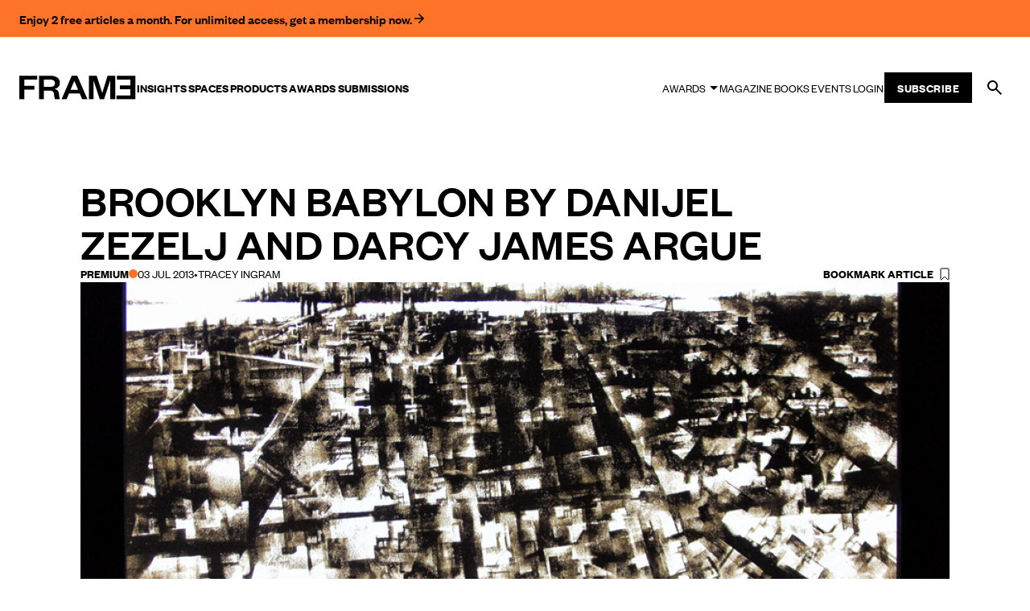

--- FILE ---
content_type: text/html; charset=UTF-8
request_url: https://frameweb.com/article/brooklyn-babylon-by-danijel-zezelj-and-darcy-james-argue
body_size: 73691
content:
<!DOCTYPE html>
<html lang="en">

<head>
    <meta charset="utf-8">
    <meta name="viewport" content="width=device-width, initial-scale=1, minimum-scale=1">
    <meta name="csrf-token" content="BdQoTe9zi5ZpvaawJFAO9VthIMxQX1eLtprvDh8Z">
    <meta name="description" content="Frameweb  ">

    <meta name="google-site-verification" content="LrEIsc__0WTpFSYLkG153EYqIJH_5FzEibsKehNCVBo" />
    <title>
        Frameweb         | Brooklyn Babylon by Danijel Zezelj and Darcy James Argue             </title>

    <link rel="canonical" href="https://frameweb.com/article/brooklyn-babylon-by-danijel-zezelj-and-darcy-james-argue">

    <link rel="icon" href="/favicon.ico">

    <!-- Twitter -->
        <meta name="twitter:card" content="summary">
    <meta name="twitter:site" content="@framepublishers">
    <meta name="twitter:creator" content="@framepublishers">
    <meta name="twitter:title" content="Brooklyn Babylon by Danijel Zezelj and Darcy James Argue">
    <meta name="twitter:description" content="In its Dutch premiere, Brooklyn Babylon captivated the audience at Muziekgebouw aan 't IJ in Amsterdam.">
    <meta name="twitter:image" content="https://d1tm14lrsghf7q.cloudfront.net/public/media/6246/conversions/152637-thumb.jpg">
    
    <!-- Facebook -->
    <meta property="og:url" content="https://frameweb.com/article/brooklyn-babylon-by-danijel-zezelj-and-darcy-james-argue">
    <meta name="facebook-domain-verification" content="isamghh4xg7dgf5wcjxtlyajuvuk23" />

    
    <meta property="og:title" content="Brooklyn Babylon by Danijel Zezelj and Darcy James Argue">
    <meta property="og:description" content="In its Dutch premiere, Brooklyn Babylon captivated the audience at Muziekgebouw aan 't IJ in Amsterdam.">
    <meta property="og:type" content="website">
    <meta property="og:image" content="https://d1tm14lrsghf7q.cloudfront.net/public/media/6246/conversions/152637-thumb.jpg">
    <meta property="og:image:width" content="1500" />
    <meta property="og:image:height" content="786" />

        <script type="application/ld+json">
        {
            "@context": "https://schema.org",
            "@type": "NewsArticle",
            "headline": "Brooklyn Babylon by Danijel Zezelj and Darcy James Argue",
            "image": "https://d1tm14lrsghf7q.cloudfront.net/public/media/6246/conversions/152637-thumb.jpg",
            "datePublished": "2013-07-03 09:00:00",
            "dateModified": "2025-04-14 10:53:13",
            "author": {
                "@type": "Person",
                "name": "Frame Publishers"
            },
            "description": "In its Dutch premiere, Brooklyn Babylon captivated the audience at Muziekgebouw aan 't IJ in Amsterdam.",
            "isAccessibleForFree": "False",
            "hasPart": {
                "@type": "WebPageElement",
                "isAccessibleForFree": "False",
                "cssSelector": ".meteredContent"
            }
        }
    </script>
    
    
    <link rel="preload" href="/fonts/FoundersGroteskWeb-Semibold.woff2" as="font" type="font/woff2" crossorigin>
    <link rel="preload" href="/fonts/FoundersGroteskWeb-Regular.woff2" as="font" type="font/woff2" crossorigin>
    <link rel="preload" href="/fonts/FoundersGroteskWeb-Medium.woff2" as="font" type="font/woff2" crossorigin>
    <link rel="preload" href="/fonts/FoundersGroteskWeb-Light.woff2" as="font" type="font/woff2" crossorigin>
    <link rel="preload" href="/fonts/LyonText-Regular-Web.woff2" as="font" type="font/woff2" crossorigin>
    <link rel="preload" href="/fonts/LyonText-RegularItalic-Web.woff2" as="font" type="font/woff2" crossorigin>

    <link rel="preload" href="https://use.fontawesome.com/releases/v5.13.1/css/all.css" as="style" onload="this.onload=null;this.rel='stylesheet'">
    <noscript>
        <link rel="stylesheet" href="https://use.fontawesome.com/releases/v5.13.1/css/all.css">
    </noscript>

    <link rel="preload" href="https://use.fontawesome.com/releases/v5.13.1/css/v4-shims.css" as="style" onload="this.onload=null;this.rel='stylesheet'">
    <noscript>
        <link rel="stylesheet" href="https://use.fontawesome.com/releases/v5.13.1/css/v4-shims.css">
    </noscript>

    <!-- Google Tag Manager -->
    <script>(function(w,d,s,l,i){w[l]=w[l]||[];w[l].push({'gtm.start':
    new Date().getTime(),event:'gtm.js'});var f=d.getElementsByTagName(s)[0],
    j=d.createElement(s),dl=l!='dataLayer'?'&l='+l:'';j.async=true;j.src=
    'https://www.googletagmanager.com/gtm.js?id='+i+dl;f.parentNode.insertBefore(j,f);
    })(window,document,'script','dataLayer','GTM-NTQGGZ62');</script>
    <!-- End Google Tag Manager -->

    <!-- Mailchimp -->
    <script id="mcjs">
        ! function(c, h, i, m, p) {
            m = c.createElement(h), p = c.getElementsByTagName(h)[0], m.async = 1, m.src = i, p.parentNode.insertBefore(m, p)
        }
        (document, "script", "https://chimpstatic.com/mcjs-connected/js/users/66992785a8c9a91a586594e05/ff898570787f8dd8f15056695.js");
    </script>


    <!-- Styles -->
    <!-- Todo: remove the legacy app.css from frontend bundle -->
    <link rel="stylesheet" href="/css/app.css?id=705642fc04e8d8ce2219a715be74099c">
    <link rel="stylesheet" href="/css/body-v2.css?id=8a65434a5d712ef3ad12eb26a9f2a15b">
    <link rel="stylesheet" href="/css/app-v2.css?id=2c57a127a595df197db648bad363c931">

    <!-- Scripts -->
    <script type="text/javascript">
    const Ziggy = {"url":"https:\/\/frameweb.com","port":null,"defaults":{},"routes":{"nova-settings.get":{"uri":"nova-vendor\/nova-settings\/settings","methods":["GET","HEAD"]},"nova-settings.save":{"uri":"nova-vendor\/nova-settings\/settings","methods":["POST"]},"imagecache":{"uri":"assetsv2\/{template}\/{filename}","methods":["GET","HEAD"],"wheres":{"filename":"[ \\w\\.\\\/\\-\\@\\(\\)\\=]+"},"parameters":["template","filename"]},"cashier.payment":{"uri":"stripe\/payment\/{id}","methods":["GET","HEAD"],"parameters":["id"]},"cashier.webhook":{"uri":"stripe\/webhook","methods":["POST"]},"login.store":{"uri":"login","methods":["POST"]},"logout":{"uri":"logout","methods":["POST"]},"password.email":{"uri":"forgot-password","methods":["POST"]},"password.update":{"uri":"reset-password","methods":["POST"]},"register.store":{"uri":"register","methods":["POST"]},"verification.verify":{"uri":"email\/verify\/{id}\/{hash}","methods":["GET","HEAD"],"parameters":["id","hash"]},"verification.send":{"uri":"email\/verification-notification","methods":["POST"]},"user-profile-information.update":{"uri":"user\/profile-information","methods":["PUT"]},"user-password.update":{"uri":"user\/password","methods":["PUT"]},"password.confirmation":{"uri":"user\/confirmed-password-status","methods":["GET","HEAD"]},"password.confirm.store":{"uri":"user\/confirm-password","methods":["POST"]},"profile.show":{"uri":"user\/profile","methods":["GET","HEAD"]},"other-browser-sessions.destroy":{"uri":"user\/other-browser-sessions","methods":["DELETE"]},"current-user-photo.destroy":{"uri":"user\/profile-photo","methods":["DELETE"]},"current-user.destroy":{"uri":"user","methods":["DELETE"]},"teams.create":{"uri":"teams\/create","methods":["GET","HEAD"]},"teams.store":{"uri":"teams","methods":["POST"]},"teams.show":{"uri":"teams\/{team}","methods":["GET","HEAD"],"parameters":["team"]},"teams.update":{"uri":"teams\/{team}","methods":["PUT"],"parameters":["team"]},"teams.destroy":{"uri":"teams\/{team}","methods":["DELETE"],"parameters":["team"]},"current-team.update":{"uri":"current-team","methods":["PUT"]},"team-members.store":{"uri":"teams\/{team}\/members","methods":["POST"],"parameters":["team"]},"team-members.update":{"uri":"teams\/{team}\/members\/{user}","methods":["PUT"],"parameters":["team","user"]},"team-members.destroy":{"uri":"teams\/{team}\/members\/{user}","methods":["DELETE"],"parameters":["team","user"]},"team-invitations.accept":{"uri":"team-invitations\/{invitation}","methods":["GET","HEAD"],"parameters":["invitation"]},"team-invitations.destroy":{"uri":"team-invitations\/{invitation}","methods":["DELETE"],"parameters":["invitation"]},"nova.api.":{"uri":"nova-api\/scripts\/{script}","methods":["GET","HEAD"],"parameters":["script"]},"nova.api.generated::7yxS8di2GvpgqHgg":{"uri":"nova-api\/styles\/{style}","methods":["GET","HEAD"],"parameters":["style"]},"nova.api.generated::rxfqQ27k4qyghmrd":{"uri":"nova-api\/search","methods":["GET","HEAD"]},"nova.api.generated::23JGvuAhIjO6bUl8":{"uri":"nova-api\/impersonate","methods":["POST"]},"nova.api.generated::AF5ZBeIappGXzgxI":{"uri":"nova-api\/impersonate","methods":["DELETE"]},"nova.api.generated::JwFLpNajgkv3BY7J":{"uri":"nova-api\/{resource}\/field\/{field}","methods":["GET","HEAD"],"parameters":["resource","field"]},"nova.api.generated::XX4ODX3YJipUFBu9":{"uri":"nova-api\/{resource}\/field\/{field}\/preview","methods":["POST"],"parameters":["resource","field"]},"nova.api.generated::bjsMhpkwsf2Y8gHe":{"uri":"nova-api\/{resource}\/field-attachment\/{field}","methods":["POST"],"parameters":["resource","field"]},"nova.api.generated::NXSOcmBjncMQusRm":{"uri":"nova-api\/{resource}\/field-attachment\/{field}","methods":["DELETE"],"parameters":["resource","field"]},"nova.api.generated::eRsiIZWUWrxCjTY1":{"uri":"nova-api\/{resource}\/field-attachment\/{field}\/draftId","methods":["GET","HEAD"],"parameters":["resource","field"]},"nova.api.generated::bg9SjEfWZYaH6GJu":{"uri":"nova-api\/{resource}\/field-attachment\/{field}\/{draftId}","methods":["DELETE"],"parameters":["resource","field","draftId"]},"nova.api.generated::VPedcTnxohgmswvR":{"uri":"nova-api\/{resource}\/creation-fields","methods":["GET","HEAD"],"parameters":["resource"]},"nova.api.generated::UcoRKI7aUs8ga0xc":{"uri":"nova-api\/{resource}\/{resourceId}\/update-fields","methods":["GET","HEAD"],"parameters":["resource","resourceId"]},"nova.api.generated::8Bftd1TKqFqhZgmv":{"uri":"nova-api\/{resource}\/{resourceId}\/creation-pivot-fields\/{relatedResource}","methods":["GET","HEAD"],"parameters":["resource","resourceId","relatedResource"]},"nova.api.generated::T2LXV9mCGMWEpiqb":{"uri":"nova-api\/{resource}\/{resourceId}\/update-pivot-fields\/{relatedResource}\/{relatedResourceId}","methods":["GET","HEAD"],"parameters":["resource","resourceId","relatedResource","relatedResourceId"]},"nova.api.generated::D5Lm2WlCYaNIiIbQ":{"uri":"nova-api\/{resource}\/creation-fields","methods":["PATCH"],"parameters":["resource"]},"nova.api.generated::R0qyXMTySugt52AZ":{"uri":"nova-api\/{resource}\/{resourceId}\/update-fields","methods":["PATCH"],"parameters":["resource","resourceId"]},"nova.api.generated::0EnRKQBh3su21EY0":{"uri":"nova-api\/{resource}\/{resourceId}\/creation-pivot-fields\/{relatedResource}","methods":["PATCH"],"parameters":["resource","resourceId","relatedResource"]},"nova.api.generated::oqWAx8MmPo3X6lib":{"uri":"nova-api\/{resource}\/{resourceId}\/update-pivot-fields\/{relatedResource}\/{relatedResourceId}","methods":["PATCH"],"parameters":["resource","resourceId","relatedResource","relatedResourceId"]},"nova.api.generated::6ZBAZzvMYhJDa89N":{"uri":"nova-api\/{resource}\/{resourceId}\/download\/{field}","methods":["GET","HEAD"],"parameters":["resource","resourceId","field"]},"nova.api.generated::bdwEaGKsOM7SmEWF":{"uri":"nova-api\/{resource}\/{resourceId}\/field\/{field}","methods":["DELETE"],"parameters":["resource","resourceId","field"]},"nova.api.generated::P1PgZ5DMhtpZYDfR":{"uri":"nova-api\/{resource}\/{resourceId}\/{relatedResource}\/{relatedResourceId}\/field\/{field}","methods":["DELETE"],"parameters":["resource","resourceId","relatedResource","relatedResourceId","field"]},"nova.api.generated::mNGOyh0zedXbNUS5":{"uri":"nova-api\/dashboards\/{dashboard}","methods":["GET","HEAD"],"parameters":["dashboard"]},"nova.api.generated::4yPpRSZ5sdaTgsmx":{"uri":"nova-api\/dashboards\/cards\/{dashboard}","methods":["GET","HEAD"],"parameters":["dashboard"]},"nova.api.generated::QyyshFDARSxzaqnX":{"uri":"nova-api\/nova-notifications","methods":["GET","HEAD"]},"nova.api.generated::0ghvUJtlEz6xe0VG":{"uri":"nova-api\/nova-notifications\/read-all","methods":["POST"]},"nova.api.generated::UZGorDPtSd3MNo4i":{"uri":"nova-api\/nova-notifications\/{notification}\/read","methods":["POST"],"parameters":["notification"]},"nova.api.generated::iRGmfhjoLhMI8cru":{"uri":"nova-api\/nova-notifications\/{notification}\/delete","methods":["DELETE"],"parameters":["notification"]},"nova.api.generated::rJq9KNZmQlgRymUA":{"uri":"nova-api\/{resource}\/actions","methods":["GET","HEAD"],"parameters":["resource"]},"nova.api.generated::EmviBtffemlXU7ML":{"uri":"nova-api\/{resource}\/action","methods":["POST"],"parameters":["resource"]},"nova.api.generated::w4OQ6GmO81dKaw6i":{"uri":"nova-api\/{resource}\/action","methods":["PATCH"],"parameters":["resource"]},"nova.api.generated::nJU2ftgb7ZCa5nmM":{"uri":"nova-api\/{resource}\/filters","methods":["GET","HEAD"],"parameters":["resource"]},"nova.api.generated::UMyQB6lYxErY6XZI":{"uri":"nova-api\/{resource}\/lenses","methods":["GET","HEAD"],"parameters":["resource"]},"nova.api.generated::E6ROh8TxbS845cKW":{"uri":"nova-api\/{resource}\/lens\/{lens}","methods":["GET","HEAD"],"parameters":["resource","lens"]},"nova.api.generated::Sd6L5szF2SpkMRy5":{"uri":"nova-api\/{resource}\/lens\/{lens}\/count","methods":["GET","HEAD"],"parameters":["resource","lens"]},"nova.api.generated::RYO13SUyRDtyq8F7":{"uri":"nova-api\/{resource}\/lens\/{lens}","methods":["DELETE"],"parameters":["resource","lens"]},"nova.api.generated::hPCegzXioKemazvS":{"uri":"nova-api\/{resource}\/lens\/{lens}\/force","methods":["DELETE"],"parameters":["resource","lens"]},"nova.api.generated::U3fCv2FsGT7yEGHj":{"uri":"nova-api\/{resource}\/lens\/{lens}\/restore","methods":["PUT"],"parameters":["resource","lens"]},"nova.api.generated::Ih7hFhNfv1AijktT":{"uri":"nova-api\/{resource}\/lens\/{lens}\/actions","methods":["GET","HEAD"],"parameters":["resource","lens"]},"nova.api.generated::cHFszukn97exsxb1":{"uri":"nova-api\/{resource}\/lens\/{lens}\/action","methods":["POST"],"parameters":["resource","lens"]},"nova.api.generated::X75wjOKADAl1AJ9v":{"uri":"nova-api\/{resource}\/lens\/{lens}\/action","methods":["PATCH"],"parameters":["resource","lens"]},"nova.api.generated::h1ESokUxoJiL9QIB":{"uri":"nova-api\/{resource}\/lens\/{lens}\/filters","methods":["GET","HEAD"],"parameters":["resource","lens"]},"nova.api.generated::rmmFW01SxHWQbiYm":{"uri":"nova-api\/metrics\/{metric}","methods":["GET","HEAD"],"parameters":["metric"]},"nova.api.generated::rXhdGcwf2lxoW5FS":{"uri":"nova-api\/{resource}\/metrics","methods":["GET","HEAD"],"parameters":["resource"]},"nova.api.generated::JyXAelKuJ5pOULDy":{"uri":"nova-api\/{resource}\/metrics\/{metric}","methods":["GET","HEAD"],"parameters":["resource","metric"]},"nova.api.generated::afRfsFSVOL5c8Lgp":{"uri":"nova-api\/{resource}\/{resourceId}\/metrics\/{metric}","methods":["GET","HEAD"],"parameters":["resource","resourceId","metric"]},"nova.api.generated::pGuTXDkNiXKHMTEr":{"uri":"nova-api\/{resource}\/lens\/{lens}\/metrics","methods":["GET","HEAD"],"parameters":["resource","lens"]},"nova.api.generated::BNxiHJGfxdz9ACbw":{"uri":"nova-api\/{resource}\/lens\/{lens}\/metrics\/{metric}","methods":["GET","HEAD"],"parameters":["resource","lens","metric"]},"nova.api.generated::JfwQXONJoPYKEgG0":{"uri":"nova-api\/{resource}\/cards","methods":["GET","HEAD"],"parameters":["resource"]},"nova.api.generated::gtP7DizQ8NSccfRe":{"uri":"nova-api\/{resource}\/lens\/{lens}\/cards","methods":["GET","HEAD"],"parameters":["resource","lens"]},"nova.api.generated::LObhuwtZEAgAyI2u":{"uri":"nova-api\/{resource}\/relate-authorization","methods":["GET","HEAD"],"parameters":["resource"]},"nova.api.generated::NZy1EMhGCADPxOix":{"uri":"nova-api\/{resource}\/soft-deletes","methods":["GET","HEAD"],"parameters":["resource"]},"nova.api.generated::LYkWORcuiHpMsf75":{"uri":"nova-api\/{resource}","methods":["GET","HEAD"],"parameters":["resource"]},"nova.api.generated::86eqNzaf7etXLoOo":{"uri":"nova-api\/{resource}\/search","methods":["GET","HEAD"],"parameters":["resource"]},"nova.api.generated::LTpqqRGfW7AKhzA2":{"uri":"nova-api\/{resource}\/count","methods":["GET","HEAD"],"parameters":["resource"]},"nova.api.generated::WEMr1YvIqIMOCbny":{"uri":"nova-api\/{resource}\/detach","methods":["DELETE"],"parameters":["resource"]},"nova.api.generated::9ve3RsLLTUJ35vsf":{"uri":"nova-api\/{resource}\/restore","methods":["PUT"],"parameters":["resource"]},"nova.api.generated::7kOCuOiyU1gPBp1a":{"uri":"nova-api\/{resource}\/force","methods":["DELETE"],"parameters":["resource"]},"nova.api.generated::MLL9yQFIBNezuxp3":{"uri":"nova-api\/{resource}\/{resourceId}","methods":["GET","HEAD"],"parameters":["resource","resourceId"]},"nova.api.generated::0M95ykLEzTMxTB4X":{"uri":"nova-api\/{resource}\/{resourceId}\/preview","methods":["GET","HEAD"],"parameters":["resource","resourceId"]},"nova.api.generated::DczCsj97G3ifK3VD":{"uri":"nova-api\/{resource}\/{resourceId}\/peek","methods":["GET","HEAD"],"parameters":["resource","resourceId"]},"nova.api.generated::9cvgDoYFUhYDz2B6":{"uri":"nova-api\/{resource}","methods":["POST"],"parameters":["resource"]},"nova.api.generated::JjPcrE9QqQsyVM6m":{"uri":"nova-api\/{resource}\/{resourceId}","methods":["PUT"],"parameters":["resource","resourceId"]},"nova.api.generated::wvz1AJoJ8loAqFWY":{"uri":"nova-api\/{resource}","methods":["DELETE"],"parameters":["resource"]},"nova.api.generated::LFB6CJYKzTmtG4SH":{"uri":"nova-api\/{resource}\/associatable\/{field}","methods":["GET","HEAD"],"parameters":["resource","field"]},"nova.api.generated::KTGtdtBwotAL9AEH":{"uri":"nova-api\/{resource}\/{resourceId}\/attachable\/{field}","methods":["GET","HEAD"],"parameters":["resource","resourceId","field"]},"nova.api.generated::329VimTd4cHT7QRA":{"uri":"nova-api\/{resource}\/morphable\/{field}","methods":["GET","HEAD"],"parameters":["resource","field"]},"nova.api.generated::ePD9oKwZ2x2WdaK9":{"uri":"nova-api\/{resource}\/{resourceId}\/attach\/{relatedResource}","methods":["POST"],"parameters":["resource","resourceId","relatedResource"]},"nova.api.generated::KWVbkxUpMxJUCimZ":{"uri":"nova-api\/{resource}\/{resourceId}\/update-attached\/{relatedResource}\/{relatedResourceId}","methods":["POST"],"parameters":["resource","resourceId","relatedResource","relatedResourceId"]},"nova.api.generated::t0aS0OyaMGlbieWL":{"uri":"nova-api\/{resource}\/{resourceId}\/attach-morphed\/{relatedResource}","methods":["POST"],"parameters":["resource","resourceId","relatedResource"]},"passport.token":{"uri":"oauth\/token","methods":["POST"]},"passport.authorizations.authorize":{"uri":"oauth\/authorize","methods":["GET","HEAD"]},"passport.token.refresh":{"uri":"oauth\/token\/refresh","methods":["POST"]},"passport.authorizations.approve":{"uri":"oauth\/authorize","methods":["POST"]},"passport.authorizations.deny":{"uri":"oauth\/authorize","methods":["DELETE"]},"passport.tokens.index":{"uri":"oauth\/tokens","methods":["GET","HEAD"]},"passport.tokens.destroy":{"uri":"oauth\/tokens\/{token_id}","methods":["DELETE"],"parameters":["token_id"]},"passport.clients.index":{"uri":"oauth\/clients","methods":["GET","HEAD"]},"passport.clients.store":{"uri":"oauth\/clients","methods":["POST"]},"passport.clients.update":{"uri":"oauth\/clients\/{client_id}","methods":["PUT"],"parameters":["client_id"]},"passport.clients.destroy":{"uri":"oauth\/clients\/{client_id}","methods":["DELETE"],"parameters":["client_id"]},"passport.scopes.index":{"uri":"oauth\/scopes","methods":["GET","HEAD"]},"passport.personal.tokens.index":{"uri":"oauth\/personal-access-tokens","methods":["GET","HEAD"]},"passport.personal.tokens.store":{"uri":"oauth\/personal-access-tokens","methods":["POST"]},"passport.personal.tokens.destroy":{"uri":"oauth\/personal-access-tokens\/{token_id}","methods":["DELETE"],"parameters":["token_id"]},"nova.pages.login":{"uri":"admin\/login","methods":["GET","HEAD"]},"nova.login":{"uri":"admin\/login","methods":["POST"]},"nova.logout":{"uri":"admin\/logout","methods":["POST"]},"nova.pages.password.email":{"uri":"admin\/password\/reset","methods":["GET","HEAD"]},"nova.password.email":{"uri":"admin\/password\/email","methods":["POST"]},"nova.pages.password.reset":{"uri":"admin\/password\/reset\/{token}","methods":["GET","HEAD"],"parameters":["token"]},"nova.password.reset":{"uri":"admin\/password\/reset","methods":["POST"]},"nova.pages.403":{"uri":"admin\/403","methods":["GET","HEAD"]},"nova.pages.404":{"uri":"admin\/404","methods":["GET","HEAD"]},"nova.pages.home":{"uri":"admin","methods":["GET","HEAD"]},"nova.pages.dashboard":{"uri":"admin\/dashboard","methods":["GET","HEAD","POST","PUT","PATCH","DELETE","OPTIONS"]},"nova.pages.dashboard.custom":{"uri":"admin\/dashboards\/{name}","methods":["GET","HEAD"],"parameters":["name"]},"nova.pages.index":{"uri":"admin\/resources\/{resource}","methods":["GET","HEAD"],"parameters":["resource"]},"nova.pages.create":{"uri":"admin\/resources\/{resource}\/new","methods":["GET","HEAD"],"parameters":["resource"]},"nova.pages.detail":{"uri":"admin\/resources\/{resource}\/{resourceId}","methods":["GET","HEAD"],"parameters":["resource","resourceId"]},"nova.pages.edit":{"uri":"admin\/resources\/{resource}\/{resourceId}\/edit","methods":["GET","HEAD"],"parameters":["resource","resourceId"]},"nova.pages.replicate":{"uri":"admin\/resources\/{resource}\/{resourceId}\/replicate","methods":["GET","HEAD"],"parameters":["resource","resourceId"]},"nova.pages.lens":{"uri":"admin\/resources\/{resource}\/lens\/{lens}","methods":["GET","HEAD"],"parameters":["resource","lens"]},"nova.pages.attach":{"uri":"admin\/resources\/{resource}\/{resourceId}\/attach\/{relatedResource}","methods":["GET","HEAD"],"parameters":["resource","resourceId","relatedResource"]},"nova.pages.edit-attached":{"uri":"admin\/resources\/{resource}\/{resourceId}\/edit-attached\/{relatedResource}\/{relatedResourceId}","methods":["GET","HEAD"],"parameters":["resource","resourceId","relatedResource","relatedResourceId"]},"webhook.shipment":{"uri":"api\/webhook\/shipment","methods":["POST"]},"webhook.shipment.completed":{"uri":"api\/webhook\/shipment-completed","methods":["POST"]},"payments.checkout":{"uri":"payments\/checkout","methods":["GET","HEAD"]},"checkout.success":{"uri":"checkout\/success","methods":["GET","HEAD"]},"checkout.cancel":{"uri":"checkout\/cancel","methods":["GET","HEAD"]},"checkout.shipping-options":{"uri":"checkout\/shipping\/{sessionId}","methods":["POST"],"parameters":["sessionId"]},"checkout.return":{"uri":"checkout\/result","methods":["GET","HEAD"]},"checkout.subscription":{"uri":"checkout\/{subscriptionSlug}","methods":["GET","HEAD"],"parameters":["subscriptionSlug"]},"checkout":{"uri":"checkout","methods":["GET","HEAD"]},"teams.index":{"uri":"community\/teams","methods":["GET","HEAD"]},"teams.payment":{"uri":"community\/teams\/payment","methods":["GET","HEAD"]},"teams.switch":{"uri":"community\/teams\/switch\/{team}","methods":["GET","HEAD"],"parameters":["team"]},"teams.membership":{"uri":"community\/teams\/membership","methods":["GET","HEAD"]},"team-members.support":{"uri":"community\/teams\/support","methods":["GET","HEAD"]},"settings.index":{"uri":"community\/settings","methods":["GET","HEAD"]},"updateProfile.index":{"uri":"community\/settings","methods":["POST"]},"settings.delete":{"uri":"community\/settings\/delete","methods":["GET","HEAD"]},"updateVat.index":{"uri":"community\/settings\/vat","methods":["POST"]},"updateCoupon.index":{"uri":"community\/settings\/coupon","methods":["POST"]},"deleteCoupon.index":{"uri":"community\/settings\/coupon\/delete","methods":["POST"]},"updateCountry.index":{"uri":"community\/settings\/country","methods":["POST"]},"updateShippingCountry.index":{"uri":"community\/settings\/country\/shipping","methods":["POST"]},"settings.billing":{"uri":"community\/settings\/billing","methods":["POST"]},"settings.shipping":{"uri":"community\/settings\/shipping","methods":["POST"]},"settings.password":{"uri":"community\/settings\/password","methods":["POST"]},"settings.avatar":{"uri":"community\/settings\/profile\/avatar","methods":["POST"]},"settingsSecurity.index":{"uri":"community\/settings\/security","methods":["GET","HEAD"]},"settings.membership":{"uri":"community\/settings\/membership","methods":["GET","HEAD"]},"settings.stripe":{"uri":"community\/settings\/stripe","methods":["GET","HEAD"]},"settingsNewsletter.index":{"uri":"community\/settings\/newsletter","methods":["GET","HEAD"]},"settingsNewsletter.update":{"uri":"community\/settings\/newsletter","methods":["POST"]},"settingsNewsletter.verify":{"uri":"community\/settings\/newsletter\/verify","methods":["GET","HEAD"]},"settings.orders":{"uri":"community\/settings\/orders","methods":["GET","HEAD"]},"settingsSupport.index":{"uri":"community\/settings\/support","methods":["GET","HEAD"]},"settingsShipping.index":{"uri":"community\/settings\/shipping","methods":["GET","HEAD"]},"stripeToken.index":{"uri":"payments\/token","methods":["GET","HEAD"]},"stripePay.index":{"uri":"payments\/update","methods":["GET","HEAD"]},"checkoutPlan.index":{"uri":"payments\/checkout\/plan","methods":["GET","HEAD"]},"checkoutPlanx.index":{"uri":"payments\/checkout\/plan\/{plan}","methods":["GET","HEAD"],"parameters":["plan"]},"subscribePlanwithID.index":{"uri":"payments\/subscribe\/{plan}","methods":["GET","HEAD"],"parameters":["plan"]},"subscribePlanPost.index":{"uri":"payments\/subscribe","methods":["POST"]},"payments.pay":{"uri":"payments\/pay","methods":["POST"]},"payments.payRedirect":{"uri":"payments\/pay","methods":["GET","HEAD"]},"payments.cancel":{"uri":"payments\/cancel","methods":["POST"]},"payments.resume":{"uri":"payments\/resume","methods":["POST"]},"payments.update":{"uri":"payments\/update","methods":["POST"]},"payments.lineitem.delete":{"uri":"payments\/lineitem\/delete","methods":["POST"]},"payments.lineitem.add":{"uri":"payments\/lineitem\/add\/{product}","methods":["GET","HEAD"],"parameters":["product"],"bindings":{"product":"id"}},"payments.lineitem.add.quantity":{"uri":"payments\/lineitem\/add\/{product}\/{quantity}","methods":["GET","HEAD"],"parameters":["product","quantity"],"bindings":{"product":"id"}},"payments.lineitem.update":{"uri":"payments\/lineitem\/update","methods":["POST"]},"v2.index":{"uri":"beta","methods":["GET","HEAD"]},"dashboard.index":{"uri":"community\/dashboard","methods":["GET","HEAD"]},"dashboard.submitted":{"uri":"community\/dashboard\/submitted","methods":["GET","HEAD"]},"dashboard.unsubmitted":{"uri":"community\/dashboard\/unsubmitted","methods":["GET","HEAD"]},"dashboard.submitted.post":{"uri":"community\/dashboard\/submitted","methods":["POST"]},"dashboard.unsubmitted.post":{"uri":"community\/dashboard\/unsubmitted","methods":["POST"]},"dashboard.library":{"uri":"community\/dashboard\/library","methods":["GET","HEAD"]},"dashboard.library.latest":{"uri":"community\/dashboard\/library\/{filter}","methods":["GET","HEAD"],"parameters":["filter"]},"dashboard.library.latest.post":{"uri":"community\/dashboard\/library\/{filter}","methods":["POST"],"parameters":["filter"]},"dashboard.todos":{"uri":"community\/dashboard\/todos","methods":["GET","HEAD"]},"dashboard.done":{"uri":"community\/dashboard\/done","methods":["GET","HEAD"]},"dashboard.todos.post":{"uri":"community\/dashboard\/todos","methods":["POST"]},"dashboard.done.post":{"uri":"community\/dashboard\/done","methods":["POST"]},"dashboard.unsubmitted.delete":{"uri":"community\/dashboard\/unsubmitted\/delete","methods":["POST"]},"dashboard.notifications":{"uri":"community\/dashboard\/notifications","methods":["GET","HEAD"]},"wizard.index":{"uri":"community\/awards","methods":["GET","HEAD"]},"wizard.create":{"uri":"community\/wizard\/create\/{content_type}","methods":["GET","HEAD"],"parameters":["content_type"]},"wizard.edit":{"uri":"community\/wizard\/{content}","methods":["GET","HEAD"],"parameters":["content"],"bindings":{"content":"id"}},"wizard.update":{"uri":"community\/wizard\/{content}","methods":["PUT"],"parameters":["content"]},"wizard.uploadimage":{"uri":"community\/wizard\/{content}\/image\/upload","methods":["POST"],"parameters":["content"],"bindings":{"content":"id"}},"wizard.removeimage":{"uri":"community\/wizard\/{content}\/image\/remove","methods":["POST"],"parameters":["content"],"bindings":{"content":"id"}},"wizard.uploadfile":{"uri":"community\/wizard\/{content}\/file\/upload","methods":["POST"],"parameters":["content"],"bindings":{"content":"id"}},"wizard.removefile":{"uri":"community\/wizard\/{content}\/file\/remove","methods":["POST"],"parameters":["content"],"bindings":{"content":"id"}},"wizard.checkout":{"uri":"community\/wizard\/{content}\/checkout","methods":["POST"],"parameters":["content"]},"api.widget":{"uri":"api\/widget","methods":["POST"]},"query":{"uri":"api\/navigation","methods":["POST"]},"index":{"uri":"\/","methods":["GET","HEAD"]},"verification.notice":{"uri":"email\/verify","methods":["GET","HEAD"]},"password.reset":{"uri":"reset-password\/{token}","methods":["GET","HEAD"],"parameters":["token"]},"login":{"uri":"login","methods":["GET","HEAD"]},"register":{"uri":"register","methods":["GET","HEAD"]},"article":{"uri":"article\/{id}","methods":["GET","HEAD"],"parameters":["id"]},"event":{"uri":"event\/{id}","methods":["GET","HEAD"],"parameters":["id"]},"project":{"uri":"project\/{id}","methods":["GET","HEAD"],"parameters":["id"]},"designer":{"uri":"designer\/{id}","methods":["GET","HEAD"],"parameters":["id"]},"product":{"uri":"product\/{id}","methods":["GET","HEAD"],"parameters":["id"]},"legacy-article":{"uri":"news\/{id}","methods":["GET","HEAD"],"parameters":["id"]},"profile":{"uri":"profile\/{id}","methods":["GET","HEAD"],"parameters":["id"]},"magazine":{"uri":"magazine\/{id}","methods":["GET","HEAD"],"parameters":["id"]},"index-magazines":{"uri":"magazines\/index","methods":["POST"]},"index-magazine":{"uri":"magazine\/index","methods":["POST"]},"index-events":{"uri":"events\/index","methods":["POST"]},"book":{"uri":"book\/{id}","methods":["GET","HEAD"],"parameters":["id"]},"index-book":{"uri":"books\/index","methods":["POST"]},"image-resizer":{"uri":"assets\/{template}\/{filename}","methods":["GET","HEAD"],"parameters":["template","filename"]},"image-spatie":{"uri":"assets\/{template}\/{folder}\/{filename}","methods":["GET","HEAD"],"parameters":["template","folder","filename"]},"cart.list":{"uri":"cart","methods":["GET","HEAD"]},"cart.add":{"uri":"cart\/add","methods":["POST"]},"cart.update":{"uri":"cart\/update","methods":["POST"]},"cart.remove":{"uri":"cart\/remove","methods":["POST"]},"cart.clear":{"uri":"cart\/clear","methods":["POST"]},"cart.reset":{"uri":"cart\/reset","methods":["GET","HEAD"]},"content-primary":{"uri":"{type}\/{primary}\/{id}","methods":["GET","HEAD"],"wheres":{"type":"^(?!nova|zoho|stripe|community|admin.*$).*"},"parameters":["type","primary","id"]},"editor-js-upload-image-by-file":{"uri":"nova-vendor\/editor-js-field\/upload\/file","methods":["POST"]},"editor-js-upload-image-by-url":{"uri":"nova-vendor\/editor-js-field\/upload\/url","methods":["POST"]},"editor-js-fetch-url":{"uri":"nova-vendor\/editor-js-field\/fetch\/url","methods":["GET","HEAD"]},"nova.impersonate.take":{"uri":"nova-impersonate\/users\/{id}\/{guardName?}","methods":["GET","HEAD"],"parameters":["id","guardName"]},"nova.impersonate.leave":{"uri":"nova-impersonate\/leave","methods":["GET","HEAD"]}}};

    !function(t,r){"object"==typeof exports&&"undefined"!=typeof module?module.exports=r():"function"==typeof define&&define.amd?define(r):(t||self).route=r()}(this,function(){function t(t,r){for(var e=0;e<r.length;e++){var n=r[e];n.enumerable=n.enumerable||!1,n.configurable=!0,"value"in n&&(n.writable=!0),Object.defineProperty(t,"symbol"==typeof(o=function(t,r){if("object"!=typeof t||null===t)return t;var e=t[Symbol.toPrimitive];if(void 0!==e){var n=e.call(t,"string");if("object"!=typeof n)return n;throw new TypeError("@@toPrimitive must return a primitive value.")}return String(t)}(n.key))?o:String(o),n)}var o}function r(r,e,n){return e&&t(r.prototype,e),n&&t(r,n),Object.defineProperty(r,"prototype",{writable:!1}),r}function e(){return e=Object.assign?Object.assign.bind():function(t){for(var r=1;r<arguments.length;r++){var e=arguments[r];for(var n in e)Object.prototype.hasOwnProperty.call(e,n)&&(t[n]=e[n])}return t},e.apply(this,arguments)}function n(t){return n=Object.setPrototypeOf?Object.getPrototypeOf.bind():function(t){return t.__proto__||Object.getPrototypeOf(t)},n(t)}function o(t,r){return o=Object.setPrototypeOf?Object.setPrototypeOf.bind():function(t,r){return t.__proto__=r,t},o(t,r)}function i(t,r,e){return i=function(){if("undefined"==typeof Reflect||!Reflect.construct)return!1;if(Reflect.construct.sham)return!1;if("function"==typeof Proxy)return!0;try{return Boolean.prototype.valueOf.call(Reflect.construct(Boolean,[],function(){})),!0}catch(t){return!1}}()?Reflect.construct.bind():function(t,r,e){var n=[null];n.push.apply(n,r);var i=new(Function.bind.apply(t,n));return e&&o(i,e.prototype),i},i.apply(null,arguments)}function u(t){var r="function"==typeof Map?new Map:void 0;return u=function(t){if(null===t||-1===Function.toString.call(t).indexOf("[native code]"))return t;if("function"!=typeof t)throw new TypeError("Super expression must either be null or a function");if(void 0!==r){if(r.has(t))return r.get(t);r.set(t,e)}function e(){return i(t,arguments,n(this).constructor)}return e.prototype=Object.create(t.prototype,{constructor:{value:e,enumerable:!1,writable:!0,configurable:!0}}),o(e,t)},u(t)}var f=String.prototype.replace,a=/%20/g,c="RFC3986",l={default:c,formatters:{RFC1738:function(t){return f.call(t,a,"+")},RFC3986:function(t){return String(t)}},RFC1738:"RFC1738",RFC3986:c},s=Object.prototype.hasOwnProperty,v=Array.isArray,p=function(){for(var t=[],r=0;r<256;++r)t.push("%"+((r<16?"0":"")+r.toString(16)).toUpperCase());return t}(),y=function(t,r){for(var e=r&&r.plainObjects?Object.create(null):{},n=0;n<t.length;++n)void 0!==t[n]&&(e[n]=t[n]);return e},d={arrayToObject:y,assign:function(t,r){return Object.keys(r).reduce(function(t,e){return t[e]=r[e],t},t)},combine:function(t,r){return[].concat(t,r)},compact:function(t){for(var r=[{obj:{o:t},prop:"o"}],e=[],n=0;n<r.length;++n)for(var o=r[n],i=o.obj[o.prop],u=Object.keys(i),f=0;f<u.length;++f){var a=u[f],c=i[a];"object"==typeof c&&null!==c&&-1===e.indexOf(c)&&(r.push({obj:i,prop:a}),e.push(c))}return function(t){for(;t.length>1;){var r=t.pop(),e=r.obj[r.prop];if(v(e)){for(var n=[],o=0;o<e.length;++o)void 0!==e[o]&&n.push(e[o]);r.obj[r.prop]=n}}}(r),t},decode:function(t,r,e){var n=t.replace(/\+/g," ");if("iso-8859-1"===e)return n.replace(/%[0-9a-f]{2}/gi,unescape);try{return decodeURIComponent(n)}catch(t){return n}},encode:function(t,r,e,n,o){if(0===t.length)return t;var i=t;if("symbol"==typeof t?i=Symbol.prototype.toString.call(t):"string"!=typeof t&&(i=String(t)),"iso-8859-1"===e)return escape(i).replace(/%u[0-9a-f]{4}/gi,function(t){return"%26%23"+parseInt(t.slice(2),16)+"%3B"});for(var u="",f=0;f<i.length;++f){var a=i.charCodeAt(f);45===a||46===a||95===a||126===a||a>=48&&a<=57||a>=65&&a<=90||a>=97&&a<=122||o===l.RFC1738&&(40===a||41===a)?u+=i.charAt(f):a<128?u+=p[a]:a<2048?u+=p[192|a>>6]+p[128|63&a]:a<55296||a>=57344?u+=p[224|a>>12]+p[128|a>>6&63]+p[128|63&a]:(a=65536+((1023&a)<<10|1023&i.charCodeAt(f+=1)),u+=p[240|a>>18]+p[128|a>>12&63]+p[128|a>>6&63]+p[128|63&a])}return u},isBuffer:function(t){return!(!t||"object"!=typeof t||!(t.constructor&&t.constructor.isBuffer&&t.constructor.isBuffer(t)))},isRegExp:function(t){return"[object RegExp]"===Object.prototype.toString.call(t)},maybeMap:function(t,r){if(v(t)){for(var e=[],n=0;n<t.length;n+=1)e.push(r(t[n]));return e}return r(t)},merge:function t(r,e,n){if(!e)return r;if("object"!=typeof e){if(v(r))r.push(e);else{if(!r||"object"!=typeof r)return[r,e];(n&&(n.plainObjects||n.allowPrototypes)||!s.call(Object.prototype,e))&&(r[e]=!0)}return r}if(!r||"object"!=typeof r)return[r].concat(e);var o=r;return v(r)&&!v(e)&&(o=y(r,n)),v(r)&&v(e)?(e.forEach(function(e,o){if(s.call(r,o)){var i=r[o];i&&"object"==typeof i&&e&&"object"==typeof e?r[o]=t(i,e,n):r.push(e)}else r[o]=e}),r):Object.keys(e).reduce(function(r,o){var i=e[o];return r[o]=s.call(r,o)?t(r[o],i,n):i,r},o)}},b=Object.prototype.hasOwnProperty,h={brackets:function(t){return t+"[]"},comma:"comma",indices:function(t,r){return t+"["+r+"]"},repeat:function(t){return t}},g=Array.isArray,m=String.prototype.split,j=Array.prototype.push,w=function(t,r){j.apply(t,g(r)?r:[r])},O=Date.prototype.toISOString,E=l.default,R={addQueryPrefix:!1,allowDots:!1,charset:"utf-8",charsetSentinel:!1,delimiter:"&",encode:!0,encoder:d.encode,encodeValuesOnly:!1,format:E,formatter:l.formatters[E],indices:!1,serializeDate:function(t){return O.call(t)},skipNulls:!1,strictNullHandling:!1},S=function t(r,e,n,o,i,u,f,a,c,l,s,v,p,y){var b,h=r;if("function"==typeof f?h=f(e,h):h instanceof Date?h=l(h):"comma"===n&&g(h)&&(h=d.maybeMap(h,function(t){return t instanceof Date?l(t):t})),null===h){if(o)return u&&!p?u(e,R.encoder,y,"key",s):e;h=""}if("string"==typeof(b=h)||"number"==typeof b||"boolean"==typeof b||"symbol"==typeof b||"bigint"==typeof b||d.isBuffer(h)){if(u){var j=p?e:u(e,R.encoder,y,"key",s);if("comma"===n&&p){for(var O=m.call(String(h),","),E="",S=0;S<O.length;++S)E+=(0===S?"":",")+v(u(O[S],R.encoder,y,"value",s));return[v(j)+"="+E]}return[v(j)+"="+v(u(h,R.encoder,y,"value",s))]}return[v(e)+"="+v(String(h))]}var T,k=[];if(void 0===h)return k;if("comma"===n&&g(h))T=[{value:h.length>0?h.join(",")||null:void 0}];else if(g(f))T=f;else{var x=Object.keys(h);T=a?x.sort(a):x}for(var N=0;N<T.length;++N){var C=T[N],A="object"==typeof C&&void 0!==C.value?C.value:h[C];if(!i||null!==A){var D=g(h)?"function"==typeof n?n(e,C):e:e+(c?"."+C:"["+C+"]");w(k,t(A,D,n,o,i,u,f,a,c,l,s,v,p,y))}}return k},T=Object.prototype.hasOwnProperty,k=Array.isArray,x={allowDots:!1,allowPrototypes:!1,arrayLimit:20,charset:"utf-8",charsetSentinel:!1,comma:!1,decoder:d.decode,delimiter:"&",depth:5,ignoreQueryPrefix:!1,interpretNumericEntities:!1,parameterLimit:1e3,parseArrays:!0,plainObjects:!1,strictNullHandling:!1},N=function(t){return t.replace(/&#(\d+);/g,function(t,r){return String.fromCharCode(parseInt(r,10))})},C=function(t,r){return t&&"string"==typeof t&&r.comma&&t.indexOf(",")>-1?t.split(","):t},A=function(t,r,e,n){if(t){var o=e.allowDots?t.replace(/\.([^.[]+)/g,"[$1]"):t,i=/(\[[^[\]]*])/g,u=e.depth>0&&/(\[[^[\]]*])/.exec(o),f=u?o.slice(0,u.index):o,a=[];if(f){if(!e.plainObjects&&T.call(Object.prototype,f)&&!e.allowPrototypes)return;a.push(f)}for(var c=0;e.depth>0&&null!==(u=i.exec(o))&&c<e.depth;){if(c+=1,!e.plainObjects&&T.call(Object.prototype,u[1].slice(1,-1))&&!e.allowPrototypes)return;a.push(u[1])}return u&&a.push("["+o.slice(u.index)+"]"),function(t,r,e,n){for(var o=n?r:C(r,e),i=t.length-1;i>=0;--i){var u,f=t[i];if("[]"===f&&e.parseArrays)u=[].concat(o);else{u=e.plainObjects?Object.create(null):{};var a="["===f.charAt(0)&&"]"===f.charAt(f.length-1)?f.slice(1,-1):f,c=parseInt(a,10);e.parseArrays||""!==a?!isNaN(c)&&f!==a&&String(c)===a&&c>=0&&e.parseArrays&&c<=e.arrayLimit?(u=[])[c]=o:"__proto__"!==a&&(u[a]=o):u={0:o}}o=u}return o}(a,r,e,n)}},D=function(t,r){var e=function(t){if(!t)return x;if(null!=t.decoder&&"function"!=typeof t.decoder)throw new TypeError("Decoder has to be a function.");if(void 0!==t.charset&&"utf-8"!==t.charset&&"iso-8859-1"!==t.charset)throw new TypeError("The charset option must be either utf-8, iso-8859-1, or undefined");return{allowDots:void 0===t.allowDots?x.allowDots:!!t.allowDots,allowPrototypes:"boolean"==typeof t.allowPrototypes?t.allowPrototypes:x.allowPrototypes,arrayLimit:"number"==typeof t.arrayLimit?t.arrayLimit:x.arrayLimit,charset:void 0===t.charset?x.charset:t.charset,charsetSentinel:"boolean"==typeof t.charsetSentinel?t.charsetSentinel:x.charsetSentinel,comma:"boolean"==typeof t.comma?t.comma:x.comma,decoder:"function"==typeof t.decoder?t.decoder:x.decoder,delimiter:"string"==typeof t.delimiter||d.isRegExp(t.delimiter)?t.delimiter:x.delimiter,depth:"number"==typeof t.depth||!1===t.depth?+t.depth:x.depth,ignoreQueryPrefix:!0===t.ignoreQueryPrefix,interpretNumericEntities:"boolean"==typeof t.interpretNumericEntities?t.interpretNumericEntities:x.interpretNumericEntities,parameterLimit:"number"==typeof t.parameterLimit?t.parameterLimit:x.parameterLimit,parseArrays:!1!==t.parseArrays,plainObjects:"boolean"==typeof t.plainObjects?t.plainObjects:x.plainObjects,strictNullHandling:"boolean"==typeof t.strictNullHandling?t.strictNullHandling:x.strictNullHandling}}(r);if(""===t||null==t)return e.plainObjects?Object.create(null):{};for(var n="string"==typeof t?function(t,r){var e,n={},o=(r.ignoreQueryPrefix?t.replace(/^\?/,""):t).split(r.delimiter,Infinity===r.parameterLimit?void 0:r.parameterLimit),i=-1,u=r.charset;if(r.charsetSentinel)for(e=0;e<o.length;++e)0===o[e].indexOf("utf8=")&&("utf8=%E2%9C%93"===o[e]?u="utf-8":"utf8=%26%2310003%3B"===o[e]&&(u="iso-8859-1"),i=e,e=o.length);for(e=0;e<o.length;++e)if(e!==i){var f,a,c=o[e],l=c.indexOf("]="),s=-1===l?c.indexOf("="):l+1;-1===s?(f=r.decoder(c,x.decoder,u,"key"),a=r.strictNullHandling?null:""):(f=r.decoder(c.slice(0,s),x.decoder,u,"key"),a=d.maybeMap(C(c.slice(s+1),r),function(t){return r.decoder(t,x.decoder,u,"value")})),a&&r.interpretNumericEntities&&"iso-8859-1"===u&&(a=N(a)),c.indexOf("[]=")>-1&&(a=k(a)?[a]:a),n[f]=T.call(n,f)?d.combine(n[f],a):a}return n}(t,e):t,o=e.plainObjects?Object.create(null):{},i=Object.keys(n),u=0;u<i.length;++u){var f=i[u],a=A(f,n[f],e,"string"==typeof t);o=d.merge(o,a,e)}return d.compact(o)},$=/*#__PURE__*/function(){function t(t,r,e){var n,o;this.name=t,this.definition=r,this.bindings=null!=(n=r.bindings)?n:{},this.wheres=null!=(o=r.wheres)?o:{},this.config=e}var e=t.prototype;return e.matchesUrl=function(t){var r=this;if(!this.definition.methods.includes("GET"))return!1;var e=this.template.replace(/(\/?){([^}?]*)(\??)}/g,function(t,e,n,o){var i,u="(?<"+n+">"+((null==(i=r.wheres[n])?void 0:i.replace(/(^\^)|(\$$)/g,""))||"[^/?]+")+")";return o?"("+e+u+")?":""+e+u}).replace(/^\w+:\/\//,""),n=t.replace(/^\w+:\/\//,"").split("?"),o=n[0],i=n[1],u=new RegExp("^"+e+"/?$").exec(decodeURI(o));if(u){for(var f in u.groups)u.groups[f]="string"==typeof u.groups[f]?decodeURIComponent(u.groups[f]):u.groups[f];return{params:u.groups,query:D(i)}}return!1},e.compile=function(t){var r=this;return this.parameterSegments.length?this.template.replace(/{([^}?]+)(\??)}/g,function(e,n,o){var i,u;if(!o&&[null,void 0].includes(t[n]))throw new Error("Ziggy error: '"+n+"' parameter is required for route '"+r.name+"'.");if(r.wheres[n]&&!new RegExp("^"+(o?"("+r.wheres[n]+")?":r.wheres[n])+"$").test(null!=(u=t[n])?u:""))throw new Error("Ziggy error: '"+n+"' parameter does not match required format '"+r.wheres[n]+"' for route '"+r.name+"'.");return encodeURI(null!=(i=t[n])?i:"").replace(/%7C/g,"|").replace(/%25/g,"%").replace(/\$/g,"%24")}).replace(this.origin+"//",this.origin+"/").replace(/\/+$/,""):this.template},r(t,[{key:"template",get:function(){var t=(this.origin+"/"+this.definition.uri).replace(/\/+$/,"");return""===t?"/":t}},{key:"origin",get:function(){return this.config.absolute?this.definition.domain?""+this.config.url.match(/^\w+:\/\//)[0]+this.definition.domain+(this.config.port?":"+this.config.port:""):this.config.url:""}},{key:"parameterSegments",get:function(){var t,r;return null!=(t=null==(r=this.template.match(/{[^}?]+\??}/g))?void 0:r.map(function(t){return{name:t.replace(/{|\??}/g,""),required:!/\?}$/.test(t)}}))?t:[]}}]),t}(),F=/*#__PURE__*/function(t){var n,i;function u(r,n,o,i){var u;if(void 0===o&&(o=!0),(u=t.call(this)||this).t=null!=i?i:"undefined"!=typeof Ziggy?Ziggy:null==globalThis?void 0:globalThis.Ziggy,u.t=e({},u.t,{absolute:o}),r){if(!u.t.routes[r])throw new Error("Ziggy error: route '"+r+"' is not in the route list.");u.i=new $(r,u.t.routes[r],u.t),u.u=u.l(n)}return u}i=t,(n=u).prototype=Object.create(i.prototype),n.prototype.constructor=n,o(n,i);var f=u.prototype;return f.toString=function(){var t=this,r=Object.keys(this.u).filter(function(r){return!t.i.parameterSegments.some(function(t){return t.name===r})}).filter(function(t){return"_query"!==t}).reduce(function(r,n){var o;return e({},r,((o={})[n]=t.u[n],o))},{});return this.i.compile(this.u)+function(t,r){var e,n=t,o=function(t){if(!t)return R;if(null!=t.encoder&&"function"!=typeof t.encoder)throw new TypeError("Encoder has to be a function.");var r=t.charset||R.charset;if(void 0!==t.charset&&"utf-8"!==t.charset&&"iso-8859-1"!==t.charset)throw new TypeError("The charset option must be either utf-8, iso-8859-1, or undefined");var e=l.default;if(void 0!==t.format){if(!b.call(l.formatters,t.format))throw new TypeError("Unknown format option provided.");e=t.format}var n=l.formatters[e],o=R.filter;return("function"==typeof t.filter||g(t.filter))&&(o=t.filter),{addQueryPrefix:"boolean"==typeof t.addQueryPrefix?t.addQueryPrefix:R.addQueryPrefix,allowDots:void 0===t.allowDots?R.allowDots:!!t.allowDots,charset:r,charsetSentinel:"boolean"==typeof t.charsetSentinel?t.charsetSentinel:R.charsetSentinel,delimiter:void 0===t.delimiter?R.delimiter:t.delimiter,encode:"boolean"==typeof t.encode?t.encode:R.encode,encoder:"function"==typeof t.encoder?t.encoder:R.encoder,encodeValuesOnly:"boolean"==typeof t.encodeValuesOnly?t.encodeValuesOnly:R.encodeValuesOnly,filter:o,format:e,formatter:n,serializeDate:"function"==typeof t.serializeDate?t.serializeDate:R.serializeDate,skipNulls:"boolean"==typeof t.skipNulls?t.skipNulls:R.skipNulls,sort:"function"==typeof t.sort?t.sort:null,strictNullHandling:"boolean"==typeof t.strictNullHandling?t.strictNullHandling:R.strictNullHandling}}(r);"function"==typeof o.filter?n=(0,o.filter)("",n):g(o.filter)&&(e=o.filter);var i=[];if("object"!=typeof n||null===n)return"";var u=h[r&&r.arrayFormat in h?r.arrayFormat:r&&"indices"in r?r.indices?"indices":"repeat":"indices"];e||(e=Object.keys(n)),o.sort&&e.sort(o.sort);for(var f=0;f<e.length;++f){var a=e[f];o.skipNulls&&null===n[a]||w(i,S(n[a],a,u,o.strictNullHandling,o.skipNulls,o.encode?o.encoder:null,o.filter,o.sort,o.allowDots,o.serializeDate,o.format,o.formatter,o.encodeValuesOnly,o.charset))}var c=i.join(o.delimiter),s=!0===o.addQueryPrefix?"?":"";return o.charsetSentinel&&(s+="iso-8859-1"===o.charset?"utf8=%26%2310003%3B&":"utf8=%E2%9C%93&"),c.length>0?s+c:""}(e({},r,this.u._query),{addQueryPrefix:!0,arrayFormat:"indices",encodeValuesOnly:!0,skipNulls:!0,encoder:function(t,r){return"boolean"==typeof t?Number(t):r(t)}})},f.v=function(t){var r=this;t?this.t.absolute&&t.startsWith("/")&&(t=this.p().host+t):t=this.h();var n={},o=Object.entries(this.t.routes).find(function(e){return n=new $(e[0],e[1],r.t).matchesUrl(t)})||[void 0,void 0];return e({name:o[0]},n,{route:o[1]})},f.h=function(){var t=this.p(),r=t.pathname,e=t.search;return(this.t.absolute?t.host+r:r.replace(this.t.url.replace(/^\w*:\/\/[^/]+/,""),"").replace(/^\/+/,"/"))+e},f.current=function(t,r){var n=this.v(),o=n.name,i=n.params,u=n.query,f=n.route;if(!t)return o;var a=new RegExp("^"+t.replace(/\./g,"\\.").replace(/\*/g,".*")+"$").test(o);if([null,void 0].includes(r)||!a)return a;var c=new $(o,f,this.t);r=this.l(r,c);var l=e({},i,u);return!(!Object.values(r).every(function(t){return!t})||Object.values(l).some(function(t){return void 0!==t}))||function t(r,e){return Object.entries(r).every(function(r){var n=r[0],o=r[1];return Array.isArray(o)&&Array.isArray(e[n])?o.every(function(t){return e[n].includes(t)}):"object"==typeof o&&"object"==typeof e[n]&&null!==o&&null!==e[n]?t(o,e[n]):e[n]==o})}(r,l)},f.p=function(){var t,r,e,n,o,i,u="undefined"!=typeof window?window.location:{},f=u.host,a=u.pathname,c=u.search;return{host:null!=(t=null==(r=this.t.location)?void 0:r.host)?t:void 0===f?"":f,pathname:null!=(e=null==(n=this.t.location)?void 0:n.pathname)?e:void 0===a?"":a,search:null!=(o=null==(i=this.t.location)?void 0:i.search)?o:void 0===c?"":c}},f.has=function(t){return Object.keys(this.t.routes).includes(t)},f.l=function(t,r){var n=this;void 0===t&&(t={}),void 0===r&&(r=this.i),null!=t||(t={}),t=["string","number"].includes(typeof t)?[t]:t;var o=r.parameterSegments.filter(function(t){return!n.t.defaults[t.name]});if(Array.isArray(t))t=t.reduce(function(t,r,n){var i,u;return e({},t,o[n]?((i={})[o[n].name]=r,i):"object"==typeof r?r:((u={})[r]="",u))},{});else if(1===o.length&&!t[o[0].name]&&(t.hasOwnProperty(Object.values(r.bindings)[0])||t.hasOwnProperty("id"))){var i;(i={})[o[0].name]=t,t=i}return e({},this.g(r),this.m(t,r))},f.g=function(t){var r=this;return t.parameterSegments.filter(function(t){return r.t.defaults[t.name]}).reduce(function(t,n,o){var i,u=n.name;return e({},t,((i={})[u]=r.t.defaults[u],i))},{})},f.m=function(t,r){var n=r.bindings,o=r.parameterSegments;return Object.entries(t).reduce(function(t,r){var i,u,f=r[0],a=r[1];if(!a||"object"!=typeof a||Array.isArray(a)||!o.some(function(t){return t.name===f}))return e({},t,((u={})[f]=a,u));if(!a.hasOwnProperty(n[f])){if(!a.hasOwnProperty("id"))throw new Error("Ziggy error: object passed as '"+f+"' parameter is missing route model binding key '"+n[f]+"'.");n[f]="id"}return e({},t,((i={})[f]=a[n[f]],i))},{})},f.valueOf=function(){return this.toString()},f.check=function(t){return this.has(t)},r(u,[{key:"params",get:function(){var t=this.v();return e({},t.params,t.query)}}]),u}(/*#__PURE__*/u(String));return function(t,r,e,n){var o=new F(t,r,e,n);return t?o.toString():o}});

</script>    <script src="/js/app.js?id=fab459054c09bf89699a283566fda67c" defer></script>

</head>

<body class="font-sans antialiased">
    <noscript><iframe src="https://www.googletagmanager.com/ns.html?id=GTM-NTQGGZ62"
    height="0" width="0" style="display:none;visibility:hidden"></iframe></noscript>

    <div id="app" data-page="{&quot;component&quot;:&quot;Article&quot;,&quot;props&quot;:{&quot;flash&quot;:{&quot;message&quot;:null,&quot;error&quot;:null},&quot;jetstream&quot;:{&quot;canCreateTeams&quot;:false,&quot;canManageTwoFactorAuthentication&quot;:false,&quot;canUpdatePassword&quot;:true,&quot;canUpdateProfileInformation&quot;:true,&quot;hasEmailVerification&quot;:true,&quot;flash&quot;:[],&quot;hasAccountDeletionFeatures&quot;:true,&quot;hasApiFeatures&quot;:false,&quot;hasTeamFeatures&quot;:true,&quot;hasTermsAndPrivacyPolicyFeature&quot;:false,&quot;managesProfilePhotos&quot;:false},&quot;auth&quot;:{&quot;user&quot;:null},&quot;errorBags&quot;:[],&quot;globals&quot;:{&quot;books_title&quot;:{&quot;en&quot;:&quot;Books&quot;},&quot;books_subtitle&quot;:{&quot;en&quot;:&quot;Our inspirational portfolio of books includes best-selling titles on design, architecture and materials, monographs along with research-based books. A number of interior design titles form the series titles which are each published regularly, covering a broad range of sectors: trade fairs, retail, hospitality and product design, plus office interiors and design education.&quot;},&quot;books_load_more&quot;:{&quot;en&quot;:&quot;Load more books&quot;},&quot;magazines_title&quot;:{&quot;en&quot;:&quot;Magazine&quot;},&quot;magazines_subtitle&quot;:{&quot;en&quot;:&quot;Our future-facing print publication comprehensively guides you through what&#039;s driving the spatial design industry today.&quot;},&quot;magazines_load_more&quot;:{&quot;en&quot;:&quot;Load more magazines&quot;},&quot;shopping_basket&quot;:{&quot;en&quot;:&quot;Shopping basket&quot;},&quot;product_intro_price_notes&quot;:{&quot;en&quot;:&quot;excl. shipping cost &amp; tax&quot;},&quot;in_stock&quot;:{&quot;en&quot;:&quot;In stock&quot;},&quot;out_of_stock&quot;:{&quot;en&quot;:&quot;Out of stock&quot;},&quot;no_products&quot;:{&quot;en&quot;:&quot;NO PRODUCTS&quot;},&quot;empty_shopping_basket&quot;:{&quot;en&quot;:&quot;Your shopping basket is currently empty.&quot;},&quot;shop_books&quot;:{&quot;en&quot;:&quot;Shop books&quot;},&quot;shop_magazines&quot;:{&quot;en&quot;:&quot;Shop magazines&quot;},&quot;total&quot;:{&quot;en&quot;:&quot;TOTAL&quot;},&quot;proceed_checkout&quot;:{&quot;en&quot;:&quot;*Proceed to check-out to calculate VAT, Shipping costs and add discount codes&quot;},&quot;checkout&quot;:{&quot;en&quot;:&quot;Checkout&quot;},&quot;membership_info&quot;:{&quot;en&quot;:&quot;Become a member to receive each issue of FRAME magazine. Find out more about our memberships &lt;a href=\&quot;https:\/\/frameweb.com\/community\/settings\/membership\&quot;&gt;here.&lt;\/a&gt;&quot;},&quot;added_to_basket&quot;:{&quot;en&quot;:&quot;Added to your basket&quot;},&quot;continue_shopping&quot;:{&quot;en&quot;:&quot;Continue shopping&quot;},&quot;related_products&quot;:{&quot;en&quot;:&quot;Related products&quot;},&quot;newsletter_settings_title&quot;:{&quot;en&quot;:&quot;Newsletters&quot;},&quot;newsletter_settings_intro&quot;:{&quot;en&quot;:&quot;Stay connected with the spatial design world by subscribing to FRAME\u2019s newsletters. Receive daily, weekly, or monthly updates packed with insightful articles that will keep you informed and inspired.Subscribe to one or more of the newsletters below:&quot;},&quot;newsletter_popup_title&quot;:{&quot;en&quot;:&quot;STAY CONNECTED TO DESIGN&quot;},&quot;newsletter_popup_intro&quot;:{&quot;en&quot;:&quot;Get your daily selection of need-to-know spaces and insights from the world of interior design, curated by FRAME\u2019s editorial team. &quot;},&quot;newsletter_popup_cta&quot;:{&quot;en&quot;:&quot;subscribe to our newsletters&quot;},&quot;newsletter_popup_finished_title&quot;:{&quot;en&quot;:&quot;YOU ARE NOW SUBSCRIBED TO ALL FRAME NEWSLETTERS&quot;},&quot;newsletter_popup_finished_msg&quot;:{&quot;en&quot;:&quot;If you wish to manage your newsletter settings at any time, you can create an account.&quot;},&quot;newsletter_popup_finished_confirm&quot;:{&quot;en&quot;:&quot;Please remember to confirm your selection by clicking the link sent to your email.&quot;},&quot;newsletter_notifi_warning_title&quot;:{&quot;en&quot;:&quot;Action required: Verify newsletters &quot;},&quot;newsletter_notifi_warning_msg&quot;:{&quot;en&quot;:&quot;Please check your email inbox, including your Spam folder, for a verification email from Mailchimp. It contains instructions on how to verify your newsletter preferences.&quot;},&quot;newsletter_notification_title&quot;:{&quot;en&quot;:&quot;Newsletter&quot;},&quot;newsletter_notification_msg&quot;:{&quot;en&quot;:&quot;You can review and manage your newsletters in the &lt;a href=\&quot;\/community\/settings\/newsletter\&quot;&gt;Newsletter settings&lt;\/a&gt;.&quot;},&quot;wizard_title&quot;:{&quot;en&quot;:&quot;Start you FRAME Awards journey&quot;},&quot;wizard_intro&quot;:{&quot;en&quot;:&quot;&lt;br&gt;&lt;br&gt;&lt;br&gt;&lt;br&gt;&lt;strong&gt;The Frame Awards 2025 have come to a close!&lt;\/strong&gt;&lt;br&gt;Stay tuned for updates on submission dates and prices for 2026.&lt;br&gt;&lt;br&gt;Questions?&lt;br&gt;Email &lt;a href=\&quot;mailto:awards@frameweb.com\&quot;&gt;awards@frameweb.com&lt;\/a&gt;&lt;br&gt;&lt;br&gt;&lt;br&gt;&lt;br&gt;&lt;br&gt;&lt;br&gt;&lt;br&gt;&lt;br&gt;&lt;br&gt;&quot;},&quot;notification_account_registered_subject&quot;:{&quot;en&quot;:&quot;Thanks for joining us at FRAME!&quot;},&quot;notification_account_registered_body&quot;:{&quot;en&quot;:&quot;You\u2019ve successfully created your FRAME account.&quot;},&quot;notification_new_membership_subject&quot;:{&quot;en&quot;:&quot;Welcome to FRAME&quot;},&quot;notification_new_membership_body&quot;:{&quot;en&quot;:&quot;Hello FRAME member,&lt;br&gt;&lt;br&gt;Welcome to the FRAME world of design intelligence, now unlocked with your new membership. With our content that explores how new ideas, trends and technologies shape the interior design practice, we aim to guide and support you in your work.This is how to make the most out of being a member:&lt;br&gt;&lt;br&gt;&lt;strong&gt;Digital membership:&lt;br&gt;&lt;\/strong&gt;&lt;br&gt;&lt;ul&gt;&lt;li&gt;&lt;a href=\&quot;https:\/\/www.frameweb.com\/\&quot;&gt;frameweb.com &lt;\/a&gt;is your digital source for spaces, products and insights essential to the design practice.&lt;\/li&gt;&lt;li&gt;Our website is updated daily with 3 new articles, which appear at the top of our homepage.&lt;\/li&gt;&lt;li&gt;Build your own library of design intelligence with our bookmark function.&lt;br&gt;&lt;br&gt;&lt;\/li&gt;&lt;\/ul&gt;&lt;strong&gt;Print membership:&lt;br&gt;&lt;\/strong&gt;&lt;br&gt;&lt;ul&gt;&lt;li&gt;FRAME magazine gives you the time and place to learn, discover and enjoy design.&lt;\/li&gt;&lt;li&gt;Themed from a forward-looking agenda and delivered 5 times per year to your home or office.&lt;\/li&gt;&lt;li&gt;Keep your address details updated at the account page for uninterrupted delivery.&lt;br&gt;&lt;br&gt;&lt;\/li&gt;&lt;\/ul&gt;Don\u2019t have full access to our digital content or not receiving FRAME magazine? &lt;a href=\&quot;https:\/\/development.frameweb.com\/community\/settings\/membership\&quot;&gt;Upgrade your membership with our Digital &amp;amp; Print plan at an attractive price now.&lt;\/a&gt;&lt;br&gt;&lt;strong&gt;Awards:&lt;br&gt;&lt;\/strong&gt;&lt;br&gt;&lt;ul&gt;&lt;li&gt;FRAME Awards is a global design awards platform recognizing spaces and products that matter.&lt;\/li&gt;&lt;li&gt;We invite you to submit your work in one or more of our 34 categories: submit work.&lt;\/li&gt;&lt;li&gt;You can also apply for a jury-seat and evaluate projects from peers with 15 other jurors.&lt;br&gt;&lt;br&gt;&lt;\/li&gt;&lt;\/ul&gt;&lt;strong&gt;Exclusive promotions:&lt;br&gt;&lt;\/strong&gt;&lt;br&gt;&lt;ul&gt;&lt;li&gt;During the year we offer promotions exclusive to our members.&lt;\/li&gt;&lt;li&gt;Members receive a 10% discount on new FRAME books releases.&lt;\/li&gt;&lt;li&gt;Keep an eye on our newsletters and membership emails for more details.&lt;br&gt;&lt;br&gt;&lt;\/li&gt;&lt;\/ul&gt;&lt;strong&gt;Your account:&lt;\/strong&gt;&lt;ul&gt;&lt;li&gt;Your FRAME account page allows you to manage all your personal data with ease.&lt;\/li&gt;&lt;li&gt;On the page you can modify your membership settings, Awards submissions and contact details.&lt;\/li&gt;&lt;li&gt;View purchase history and find invoices under the Payment tab.&lt;br&gt;&lt;br&gt;&lt;\/li&gt;&lt;\/ul&gt;&lt;strong&gt;Newsletter:&lt;\/strong&gt; We release four newsletters, each with a distinct content: Daily, Weekly, Awards and Market. Subscribe &lt;a href=\&quot;http:\/\/eepurl.com\/izsupI\&quot;&gt;here&lt;\/a&gt; to stay informed.&lt;br&gt;&lt;br&gt;&lt;strong&gt;Need help?&lt;\/strong&gt; You can contact us any time at: service@frameweb.com.&lt;br&gt;&lt;br&gt;Thank you for being a FRAME member. We are committed to bring you unlimited design intelligence to fuel your creativity, deepen your knowledge and build mastery. Whether you\u2019re a print or digital reader \u2013 or both \u2013 our goal remains the same: to empower you in designing spaces that matter.&lt;br&gt;&lt;br&gt;The FRAME Team&lt;br&gt;&lt;br&gt;&quot;},&quot;notification_submission_completed_subject&quot;:{&quot;en&quot;:&quot;Your submission has been successfully submitted to the FRAME Awards 2025!&quot;},&quot;notification_submission_completed_body&quot;:{&quot;en&quot;:&quot;&lt;strong&gt;We\u2019re thrilled to have your work among this year\u2019s submissions!&lt;br&gt;&lt;\/strong&gt;&lt;br&gt;By submitting, you\u2019re in the running to become a Winner of the Month, Winner of the Year, or earn an Honourable Mention, as decided by our distinguished and inclusive jury of industry experts.&lt;br&gt;&lt;br&gt;Not sure about the difference between these accolades? No worries\u2014our &lt;a href=\&quot;https:\/\/frameweb.com\/admin\/resources\/notification-templates\/16\/link\&quot;&gt;Submissions Guideline&lt;\/a&gt; has all the details you need.&lt;br&gt;&lt;br&gt;&lt;strong&gt;What\u2019s next?&lt;br&gt;&lt;\/strong&gt;&lt;br&gt;Once your submission is complete, our team will process your entry, which typically takes 7\u201321 days before it\u2019s published on frameweb.com. We know you\u2019re excited for the world to see your work, just hold tight and keep an eye on your inbox. We\u2019ll notify you as soon as your submission goes live, gets its first jury score, or earns a nomination, mention, or win!&lt;br&gt;&lt;br&gt;&lt;strong&gt;FRAME Awards 2025 Key Dates&lt;br&gt;&lt;\/strong&gt;&lt;br&gt;&lt;ul&gt;&lt;li&gt;&lt;strong&gt;Early Bird:&lt;\/strong&gt; 13 January \u2013 29 January 2025&lt;\/li&gt;&lt;li&gt;&lt;strong&gt;Regular Submission:&lt;\/strong&gt; 30 January \u2013 13 May 2025&lt;\/li&gt;&lt;li&gt;&lt;strong&gt;Late Submission:&lt;\/strong&gt; 14 May \u2013 17 June 2025&lt;\/li&gt;&lt;li&gt;&lt;strong&gt;Shortlist Announcement:&lt;\/strong&gt; 8\u201310 October 2025&lt;\/li&gt;&lt;li&gt;&lt;strong&gt;Winner Announcement and Ceremony:&lt;\/strong&gt; 5 November 2025&lt;\/li&gt;&lt;\/ul&gt;&lt;br&gt;Want to stay updated on everything FRAME Awards-related? Sign up for our newsletter via your FRAME account to receive news, updates, and announcements straight to your inbox.&lt;br&gt;&lt;br&gt;If you have any questions or need assistance, we\u2019re here to help. Drop us a line at &lt;strong&gt;awards@frameweb.com&lt;\/strong&gt;.&lt;br&gt;&lt;br&gt;Warm regards,&lt;br&gt;The FRAME Team&lt;br&gt;&quot;},&quot;notification_submission_published_subject&quot;:{&quot;en&quot;:&quot;Exciting news! Your submission is now live on frameweb.com&quot;},&quot;notification_submission_published_body&quot;:{&quot;en&quot;:&quot;Hey {customer\u2019s name},&lt;br&gt;&lt;br&gt;Your project is officially available for our international jury to view, vote, and comment on. But that\u2019s not all, your work will also be featured on our homepage and its very own FRAME webpage, making it accessible to our entire global audience. How exciting is that?&lt;br&gt;&lt;br&gt;&lt;strong&gt;What\u2019s next?&lt;br&gt;&lt;\/strong&gt;&lt;br&gt;By the end of the month, the jury will finish scoring all submissions, and we\u2019ll announce the new &lt;strong&gt;Monthly Winner &lt;\/strong&gt;along with four Honourable Mentions. Could it be your project? Keep an eye on your inbox and FRAME\u2019s platforms for updates.&lt;br&gt;&lt;br&gt;&lt;strong&gt;FRAME Awards 2025 Key Dates&lt;br&gt;&lt;\/strong&gt;&lt;br&gt;&lt;ul&gt;&lt;li&gt;&lt;strong&gt;Early Bird Submission:&lt;\/strong&gt; 13 January \u2013 29 January 2025&lt;\/li&gt;&lt;li&gt;&lt;strong&gt;Regular Submission:&lt;\/strong&gt; 30 January \u2013 13 May 2025&lt;\/li&gt;&lt;li&gt;&lt;strong&gt;Late Submission:&lt;\/strong&gt; 14 May \u2013 17 June 2025&lt;\/li&gt;&lt;li&gt;&lt;strong&gt;Shortlist Announcement:&lt;\/strong&gt; 8\u201310 October 2025&lt;\/li&gt;&lt;li&gt;&lt;strong&gt;Winner Announcement and Ceremony:&lt;\/strong&gt; 5 November 2025&lt;\/li&gt;&lt;\/ul&gt;&lt;br&gt;Stay in the loop! If you haven\u2019t subscribed to the FRAME Awards newsletter yet, now\u2019s the time. Sign up via your FRAME account for updates, features, and announcements.&lt;br&gt;&lt;br&gt;Have questions or need assistance? We\u2019re here to help, just email us at &lt;strong&gt;awards@frameweb.com&lt;\/strong&gt;.&lt;br&gt;&lt;br&gt;Warm regards,&lt;br&gt;The FRAME Team&quot;},&quot;membership_dialog_update_team_title&quot;:{&quot;en&quot;:&quot;IMPORTANT: DIRECT PAYMENT&quot;},&quot;membership_dialog_update_team_body&quot;:{&quot;en&quot;:&quot;We have a simplified checkout process for adding extra seats during your membership. Your confirmation in this step incurs an immediate payment.&lt;br&gt;&lt;br&gt;The charge for extra seats only covers the remaining subscription period. Charges for all seat additions will be consolidated into your next invoice.&lt;br&gt;&lt;br&gt;Are you sure you want to purchase additional seats?&quot;},&quot;teams_notify_warning_seats_title&quot;:{&quot;en&quot;:&quot;Action required: Assign team members and seats&quot;},&quot;teams_notify_warning_seats_msg&quot;:{&quot;en&quot;:&quot;Complete your Teams membership by assigning seats to team members, ensuring unlimited access to all of FRAME\u2019s digital content. Visit &lt;a href=\&quot;https:\/\/staging.frameweb.com\/community\/teams\&quot;&gt;&lt;strong&gt;Team Settings&lt;\/strong&gt;&lt;\/a&gt; to assign seats and easily purchase extra ones if needed.&quot;},&quot;teams_title&quot;:{&quot;en&quot;:&quot;Team Settings&quot;},&quot;teams_profile_admin_intro&quot;:{&quot;en&quot;:&quot;As the administrator (owner) you are responsible to maintain billing &amp;amp; shipping, invoices and assigning seats.&lt;br&gt;*Do you wish to pass administrator (owner) rights to another account? &lt;a href=\&quot;https:\/\/staging.frameweb.com\/community\/teams\/support\&quot;&gt;&lt;strong&gt;Contact us&lt;\/strong&gt;&lt;\/a&gt;.&quot;},&quot;teams_button_add_seats&quot;:{&quot;en&quot;:&quot;ADD MORE SEATS&quot;},&quot;teams_subscription_no_plan&quot;:{&quot;en&quot;:&quot;No Plan&quot;},&quot;teams_subscription_team&quot;:{&quot;en&quot;:&quot;Teams&quot;},&quot;teams_subscription_no_plan_desc&quot;:{&quot;en&quot;:&quot;Cannot access members-only content on frameweb.com&quot;},&quot;teams_subscription_team_desc&quot;:{&quot;en&quot;:&quot;Can access members-only content on frameweb.com at the cost of one seat of your team license&quot;},&quot;teams_assign_seats_title&quot;:{&quot;en&quot;:&quot;Assign team members to seats&quot;},&quot;teams_assign_seats_desc&quot;:{&quot;en&quot;:&quot;Add email address, role, and plan.&lt;br&gt;&lt;em&gt;Select &#039;No Plan&#039; only if you have an Administrator role and don&#039;t personally need access to frameweb.com&#039;s digital content.&lt;\/em&gt;&quot;},&quot;teams_assign_seats_email_placeholder&quot;:{&quot;en&quot;:&quot;Fill in your team member email here&quot;},&quot;teams_assign_seats_role_placeholder&quot;:{&quot;en&quot;:&quot;Select role&quot;},&quot;teams_assign_seats_plan_placeholder&quot;:{&quot;en&quot;:&quot;Select a plan&quot;},&quot;teams_assign_seats_button_invite&quot;:{&quot;en&quot;:&quot;Send invite&quot;},&quot;teams_invites_title&quot;:{&quot;en&quot;:&quot;Pending team invitations&quot;},&quot;teams_invites_desc&quot;:{&quot;en&quot;:&quot;The users below have been invited to your team and were sent an invitation email. They will be able join the team by accepting the email invitation.&quot;},&quot;teams_dialog_leave_title&quot;:{&quot;en&quot;:&quot;Leave team&quot;},&quot;teams_dialog_leave_desc&quot;:{&quot;en&quot;:&quot;Are you sure you want to leave the team?&quot;},&quot;teams_dialog_leave_button&quot;:{&quot;en&quot;:&quot;Leave&quot;},&quot;teams_dialog_delete_member_title&quot;:{&quot;en&quot;:&quot;DELETE TEAM MEMBER&quot;},&quot;teams_dialog_delete_member_desc&quot;:{&quot;en&quot;:&quot;Are you sure you want to delete this team member?&quot;},&quot;teams_dialog_delete_member_button&quot;:{&quot;en&quot;:&quot;Delete&quot;},&quot;membership_page_title&quot;:{&quot;en&quot;:&quot;BECOME A MEMBER&quot;},&quot;membership_page_subtitle&quot;:{&quot;en&quot;:&quot;Fuel your creativity, deepen your knowledge, build mastery. Unlock unlimited design intelligence with FRAME&#039;s memberships. Choose your plan.&quot;},&quot;team_subscription_currently_active&quot;:{&quot;en&quot;:&quot;You currently have a Teams membership active. Allowing you access to our digital content.&quot;},&quot;membership_button_change_shipping&quot;:{&quot;en&quot;:&quot;change shipping address&quot;},&quot;membership_button_cancel&quot;:{&quot;en&quot;:&quot;Cancel&quot;},&quot;membership_button_resume&quot;:{&quot;en&quot;:&quot;resume membership&quot;},&quot;membership_total_next_invoice&quot;:{&quot;en&quot;:&quot;Total next invoice&quot;},&quot;membership_copy_membership_renews_on&quot;:{&quot;en&quot;:&quot;membership automatically renews on&quot;},&quot;membership_copy_membership_expires_on&quot;:{&quot;en&quot;:&quot;membership expires on&quot;},&quot;membership_copy_membership_cancelled_on&quot;:{&quot;en&quot;:&quot;You have cancelled your plan. It will not renew after expiration.&quot;},&quot;teams_subscription_currently_active&quot;:{&quot;en&quot;:&quot;You currently have a Teams membership active. Allowing you access to our digital content.&quot;},&quot;teams_settings&quot;:{&quot;en&quot;:&quot;Team Settings&quot;},&quot;teams_update_seats_header_title&quot;:{&quot;en&quot;:&quot;Manage Seats&quot;},&quot;teams_update_seats_title&quot;:{&quot;en&quot;:&quot;add OR REMOVE seats below&quot;},&quot;teams_update_seats_description&quot;:{&quot;en&quot;:&quot;Adjust your seat count anytime, even during the subscription period. For more information about managing seats, consult our &lt;a href=\&quot;https:\/\/staging.frameweb.com\/faq\&quot;&gt;&lt;strong&gt;FAQ page&lt;\/strong&gt;&lt;\/a&gt;. The price is &lt;strong&gt;\u20ac100 per year per seat&lt;\/strong&gt; excl. tax.&quot;},&quot;teams_update_seats_current_amount&quot;:{&quot;en&quot;:&quot;Current amount of seats&quot;},&quot;teams_update_seats_new_amount&quot;:{&quot;en&quot;:&quot;New amount of seats&quot;},&quot;teams_update_seats_added&quot;:{&quot;en&quot;:&quot;Seats added&quot;},&quot;teams_update_seats_removed&quot;:{&quot;en&quot;:&quot;Seats removed&quot;},&quot;teams_update_seats_addition_yearly_price&quot;:{&quot;en&quot;:&quot;ADDITIONAL YEARLY PRICE&quot;},&quot;teams_update_seats_reduced_yearly_price&quot;:{&quot;en&quot;:&quot;Reduced yearly price&quot;},&quot;teams_update_seats_payment_menthod&quot;:{&quot;en&quot;:&quot;Payment menthod&quot;},&quot;teams_update_seats_button_upgrade&quot;:{&quot;en&quot;:&quot;Upgrade&quot;},&quot;teams_update_seats_button_downgrade&quot;:{&quot;en&quot;:&quot;Downgrade&quot;},&quot;teams_update_seats_button_assign&quot;:{&quot;en&quot;:&quot;Assign seats&quot;},&quot;teams_update_seats_checkbox&quot;:{&quot;en&quot;:&quot;I confirm my order, accepting that the fee for reduced seats will be deducted from the next invoice (not the current one)&quot;},&quot;teams_checkout_lineitem_description&quot;:{&quot;en&quot;:&quot;The Teams membership consists of a minimum of 5 seats. You have the option to add more seats now or later, with each additional seat costing 100 euros.&quot;},&quot;teams_add_seats_total&quot;:{&quot;en&quot;:&quot;Total amount of seats&quot;}},&quot;settings&quot;:{&quot;active_award_tag&quot;:&quot;FA25&quot;,&quot;award_price&quot;:&quot;375&quot;,&quot;show_shortlisted&quot;:&quot;1&quot;,&quot;teams_visual_default_plan&quot;:&quot;https:\/\/d1tm14lrsghf7q.cloudfront.net\/teams_visual_default_plan\/5AKS1CNZ506w5nx1orZHGWPd4GFbDPt2TXYnkwDC.png&quot;,&quot;widgets&quot;:&quot;[{\&quot;title\&quot;:\&quot;Partner Content\&quot;,\&quot;type\&quot;:\&quot;Tag\&quot;,\&quot;limit\&quot;:null,\&quot;style\&quot;:\&quot;Articles\&quot;,\&quot;link\&quot;:\&quot;https:\\\/\\\/frameweb.com\\\/tags\\\/typology\\\/Partner%20Content?modus=tag&amp;filters=W3sidHlwZSI6InRhZyIsInZhbHVlIjoiUGFydG5lciBDb250ZW50IiwiY2F0ZWdvcnkiOiJ0eXBvbG9neSJ9XQ==\&quot;,\&quot;link_text\&quot;:\&quot;More Partner Content\&quot;,\&quot;content_type\&quot;:null,\&quot;from\&quot;:null,\&quot;till\&quot;:null,\&quot;category\&quot;:\&quot;tag\&quot;,\&quot;tags\&quot;:[\&quot;Partner Content\&quot;]},{\&quot;title\&quot;:\&quot;Latest insights\&quot;,\&quot;type\&quot;:\&quot;Tag\&quot;,\&quot;limit\&quot;:null,\&quot;style\&quot;:\&quot;Insights\&quot;,\&quot;link\&quot;:\&quot;https:\\\/\\\/frameweb.com\\\/?modus=tag&amp;filters=W3sidHlwZSI6ImNvbnRlbnRfdHlwZSIsInZhbHVlIjoiYXJ0aWNsZSJ9LHsidHlwZSI6InRhZyIsInZhbHVlIjoiSW5zaWdodHMiLCJjYXRlZ29yeSI6InR5cG9sb2d5In1d\&quot;,\&quot;link_text\&quot;:\&quot;More Insights\&quot;,\&quot;content_type\&quot;:null,\&quot;from\&quot;:null,\&quot;till\&quot;:null,\&quot;category\&quot;:null,\&quot;tags\&quot;:[\&quot;Insights\&quot;]},{\&quot;title\&quot;:\&quot;Our latest issue of FRAME Magazine: FRAME 164\&quot;,\&quot;type\&quot;:\&quot;Tag\&quot;,\&quot;limit\&quot;:\&quot;3\&quot;,\&quot;style\&quot;:\&quot;Articles\&quot;,\&quot;link\&quot;:\&quot;https:\\\/\\\/frameweb.com\\\/tags\\\/tag\\\/FRAME%20164\&quot;,\&quot;link_text\&quot;:null,\&quot;content_type\&quot;:\&quot;article\&quot;,\&quot;from\&quot;:\&quot;2023-11-07 00:00:00\&quot;,\&quot;till\&quot;:null,\&quot;category\&quot;:\&quot;tag\&quot;,\&quot;tags\&quot;:[\&quot;Frame 164\&quot;]},{\&quot;title\&quot;:\&quot;Adslot#1\&quot;,\&quot;type\&quot;:\&quot;Adslot\&quot;},{\&quot;title\&quot;:\&quot;FRAME Views\&quot;,\&quot;type\&quot;:\&quot;Tag\&quot;,\&quot;limit\&quot;:null,\&quot;style\&quot;:\&quot;Articles\&quot;,\&quot;link\&quot;:\&quot;https:\\\/\\\/frameweb.com\\\/tags\\\/tag\\\/Frame%20Views?modus=tag&amp;filters=W3sidHlwZSI6InRhZyIsInZhbHVlIjoiRnJhbWUgVmlld3MiLCJjYXRlZ29yeSI6InRhZyJ9XQ==\&quot;,\&quot;link_text\&quot;:\&quot;More FRAME Views\&quot;,\&quot;content_type\&quot;:\&quot;article\&quot;,\&quot;from\&quot;:\&quot;2023-09-05 00:00:00\&quot;,\&quot;till\&quot;:null,\&quot;category\&quot;:\&quot;tag\&quot;,\&quot;tags\&quot;:[\&quot;FRAME Views\&quot;]},{\&quot;title\&quot;:\&quot;FRAME Awards News\&quot;,\&quot;type\&quot;:\&quot;Tag\&quot;,\&quot;limit\&quot;:null,\&quot;style\&quot;:\&quot;Articles\&quot;,\&quot;link\&quot;:null,\&quot;link_text\&quot;:null,\&quot;content_type\&quot;:\&quot;article\&quot;,\&quot;from\&quot;:\&quot;2022-11-01 12:00:00\&quot;,\&quot;till\&quot;:null,\&quot;category\&quot;:\&quot;typology\&quot;,\&quot;tags\&quot;:[\&quot;Frame Awards\&quot;]},{\&quot;title\&quot;:\&quot;Latest FRAME Awards submissions\&quot;,\&quot;type\&quot;:\&quot;Tag\&quot;,\&quot;limit\&quot;:\&quot;15\&quot;,\&quot;style\&quot;:\&quot;Projects\&quot;,\&quot;link\&quot;:\&quot;https:\\\/\\\/frameweb.com\\\/awards?modus=tag&amp;filters=W3sidHlwZSI6InRhZyIsInZhbHVlIjoiQXdhcmRzIiwiY2F0ZWdvcnkiOiJ0eXBvbG9neSJ9XQ==\&quot;,\&quot;link_text\&quot;:\&quot;More submissions\&quot;,\&quot;content_type\&quot;:\&quot;project\&quot;,\&quot;from\&quot;:\&quot;2025-02-03 00:00:00\&quot;,\&quot;till\&quot;:null,\&quot;category\&quot;:\&quot;typology\&quot;,\&quot;tags\&quot;:[\&quot;FA26\&quot;]},{\&quot;title\&quot;:\&quot;Retail\&quot;,\&quot;type\&quot;:\&quot;Tag\&quot;,\&quot;limit\&quot;:null,\&quot;style\&quot;:\&quot;Articles\&quot;,\&quot;link\&quot;:\&quot;https:\\\/\\\/frameweb.com\\\/?modus=tag&amp;filters=[base64]\&quot;,\&quot;link_text\&quot;:\&quot;More Retail\&quot;,\&quot;content_type\&quot;:null,\&quot;from\&quot;:null,\&quot;till\&quot;:null,\&quot;category\&quot;:null,\&quot;tags\&quot;:[\&quot;Retail\&quot;]},{\&quot;title\&quot;:\&quot;Hospitality\&quot;,\&quot;type\&quot;:\&quot;Tag\&quot;,\&quot;limit\&quot;:null,\&quot;style\&quot;:\&quot;Gallery\&quot;,\&quot;link\&quot;:\&quot;https:\\\/\\\/frameweb.com\\\/?modus=tag&amp;filters=[base64]\&quot;,\&quot;link_text\&quot;:\&quot;More Hospitality\&quot;,\&quot;content_type\&quot;:null,\&quot;from\&quot;:null,\&quot;till\&quot;:null,\&quot;category\&quot;:null,\&quot;tags\&quot;:[\&quot;Hospitality\&quot;]},{\&quot;title\&quot;:\&quot;Work\&quot;,\&quot;type\&quot;:\&quot;Tag\&quot;,\&quot;limit\&quot;:null,\&quot;style\&quot;:\&quot;Articles\&quot;,\&quot;link\&quot;:\&quot;https:\\\/\\\/frameweb.com\\\/?modus=tag&amp;filters=[base64]\&quot;,\&quot;link_text\&quot;:\&quot;More Work\&quot;,\&quot;content_type\&quot;:null,\&quot;from\&quot;:null,\&quot;till\&quot;:null,\&quot;category\&quot;:null,\&quot;tags\&quot;:[\&quot;Work\&quot;]},{\&quot;title\&quot;:\&quot;Institutions\&quot;,\&quot;type\&quot;:\&quot;Tag\&quot;,\&quot;limit\&quot;:null,\&quot;style\&quot;:\&quot;Gallery\&quot;,\&quot;link\&quot;:\&quot;https:\\\/\\\/frameweb.com\\\/?modus=tag&amp;filters=[base64]\&quot;,\&quot;link_text\&quot;:\&quot;More Institutions\&quot;,\&quot;content_type\&quot;:null,\&quot;from\&quot;:null,\&quot;till\&quot;:null,\&quot;category\&quot;:null,\&quot;tags\&quot;:[\&quot;Institutions\&quot;]},{\&quot;title\&quot;:\&quot;Living\&quot;,\&quot;type\&quot;:\&quot;Tag\&quot;,\&quot;limit\&quot;:null,\&quot;style\&quot;:\&quot;Articles\&quot;,\&quot;link\&quot;:\&quot;https:\\\/\\\/frameweb.com\\\/?modus=tag&amp;filters=[base64]\&quot;,\&quot;link_text\&quot;:\&quot;More Living\&quot;,\&quot;content_type\&quot;:null,\&quot;from\&quot;:null,\&quot;till\&quot;:null,\&quot;category\&quot;:null,\&quot;tags\&quot;:[\&quot;Living\&quot;]},{\&quot;title\&quot;:\&quot;Products\&quot;,\&quot;type\&quot;:\&quot;Tag\&quot;,\&quot;limit\&quot;:null,\&quot;style\&quot;:\&quot;Articles\&quot;,\&quot;link\&quot;:\&quot;https:\\\/\\\/frameweb.com\\\/?modus=tag&amp;filters=W3sidHlwZSI6ImNvbnRlbnRfdHlwZSIsInZhbHVlIjoiYXJ0aWNsZSJ9LHsidHlwZSI6InRhZyIsInZhbHVlIjoiUHJvZHVjdHMiLCJjYXRlZ29yeSI6InR5cG9sb2d5In1d\&quot;,\&quot;link_text\&quot;:\&quot;More Products\&quot;,\&quot;content_type\&quot;:null,\&quot;from\&quot;:null,\&quot;till\&quot;:null,\&quot;category\&quot;:null,\&quot;tags\&quot;:[\&quot;Products\&quot;]},{\&quot;title\&quot;:\&quot;Shows\&quot;,\&quot;type\&quot;:\&quot;Tag\&quot;,\&quot;limit\&quot;:null,\&quot;style\&quot;:\&quot;Articles\&quot;,\&quot;link\&quot;:\&quot;https:\\\/\\\/frameweb.com\\\/?modus=tag&amp;filters=[base64]\&quot;,\&quot;link_text\&quot;:\&quot;More Shows\&quot;,\&quot;content_type\&quot;:null,\&quot;from\&quot;:null,\&quot;till\&quot;:null,\&quot;category\&quot;:null,\&quot;tags\&quot;:[\&quot;Shows\&quot;]},{\&quot;title\&quot;:\&quot;Themed Edits\&quot;,\&quot;type\&quot;:\&quot;Tag\&quot;,\&quot;limit\&quot;:null,\&quot;style\&quot;:\&quot;Insights\&quot;,\&quot;link\&quot;:\&quot;https:\\\/\\\/frameweb.com\\\/tags\\\/tag\\\/Frame&#039;s%20Edit?modus=tag&amp;filters=W3sidHlwZSI6InRhZyIsInZhbHVlIjoiRnJhbWUncyBFZGl0IiwiY2F0ZWdvcnkiOiJ0YWcifV0=\&quot;,\&quot;link_text\&quot;:null,\&quot;content_type\&quot;:\&quot;article\&quot;,\&quot;from\&quot;:null,\&quot;till\&quot;:null,\&quot;category\&quot;:\&quot;tag\&quot;,\&quot;tags\&quot;:[\&quot;Frame&#039;s Edit\&quot;,\&quot;Sector Snapshot\&quot;]},{\&quot;title\&quot;:\&quot;Adslot#2\&quot;,\&quot;type\&quot;:\&quot;Adslot\&quot;},{\&quot;title\&quot;:\&quot;Designing for Longevity\&quot;,\&quot;type\&quot;:\&quot;Tag\&quot;,\&quot;limit\&quot;:\&quot;6\&quot;,\&quot;style\&quot;:\&quot;Lookbook\&quot;,\&quot;link\&quot;:\&quot;https:\\\/\\\/frameweb.com\\\/tags\\\/tag\\\/Designing%20for%20Longevity\&quot;,\&quot;link_text\&quot;:null,\&quot;content_type\&quot;:\&quot;article\&quot;,\&quot;from\&quot;:\&quot;2023-08-01 09:00:05\&quot;,\&quot;till\&quot;:null,\&quot;category\&quot;:\&quot;tag\&quot;,\&quot;tags\&quot;:[\&quot;Designing for Longevity\&quot;]},{\&quot;title\&quot;:\&quot;Partner Content\&quot;,\&quot;type\&quot;:\&quot;Tag\&quot;,\&quot;limit\&quot;:null,\&quot;style\&quot;:\&quot;Articles\&quot;,\&quot;link\&quot;:\&quot;https:\\\/\\\/frameweb.com\\\/tags\\\/typology\\\/Partner%20Content?modus=tag&amp;filters=W3sidHlwZSI6InRhZyIsInZhbHVlIjoiUGFydG5lciBDb250ZW50IiwiY2F0ZWdvcnkiOiJ0eXBvbG9neSJ9XQ==\&quot;,\&quot;link_text\&quot;:\&quot;More Partner Content\&quot;,\&quot;content_type\&quot;:null,\&quot;from\&quot;:null,\&quot;till\&quot;:null,\&quot;category\&quot;:\&quot;tag\&quot;,\&quot;tags\&quot;:[\&quot;Partner Content\&quot;]}]&quot;,&quot;wizard_award_tag&quot;:&quot;FA25&quot;},&quot;dashboard&quot;:{&quot;user&quot;:null,&quot;plans&quot;:[{&quot;id&quot;:88,&quot;slug&quot;:&quot;digital&quot;,&quot;status&quot;:&quot;active&quot;,&quot;type&quot;:&quot;subscription&quot;,&quot;title&quot;:&quot;Digital&quot;,&quot;category&quot;:&quot;Subscription&quot;,&quot;description&quot;:&quot;Less than \u20ac4\/week&quot;,&quot;features&quot;:[{&quot;active&quot;:true,&quot;title&quot;:&quot;Newsletter subscription&quot;,&quot;display&quot;:&quot;full-overview&quot;},{&quot;active&quot;:true,&quot;display&quot;:&quot;full-overview&quot;,&quot;title&quot;:&quot;Unlimited access to all premium articles&quot;},{&quot;active&quot;:false,&quot;title&quot;:&quot;FRAME Magazine&quot;,&quot;display&quot;:&quot;full-overview&quot;},{&quot;active&quot;:true,&quot;title&quot;:&quot;Membership events and exclusive offers&quot;,&quot;display&quot;:&quot;full-overview&quot;}],&quot;tiers_enabled&quot;:0,&quot;tiers&quot;:[{&quot;up_to&quot;:&quot;inf&quot;}],&quot;price&quot;:&quot;19500&quot;,&quot;price_notice&quot;:&quot;less than \u20ac4 per week&quot;,&quot;meta&quot;:{&quot;subscription_type&quot;:&quot;Digital&quot;},&quot;thumb&quot;:{&quot;srcset&quot;:&quot;https:\/\/d1tm14lrsghf7q.cloudfront.net\/public\/media\/106301\/responsive-images\/Digital_Thumbnail___thumb_786_515.jpg 786w, https:\/\/d1tm14lrsghf7q.cloudfront.net\/public\/media\/106301\/responsive-images\/Digital_Thumbnail___thumb_657_430.jpg 657w, https:\/\/d1tm14lrsghf7q.cloudfront.net\/public\/media\/106301\/responsive-images\/Digital_Thumbnail___thumb_550_360.jpg 550w, https:\/\/d1tm14lrsghf7q.cloudfront.net\/public\/media\/106301\/responsive-images\/Digital_Thumbnail___thumb_460_301.jpg 460w, https:\/\/d1tm14lrsghf7q.cloudfront.net\/public\/media\/106301\/responsive-images\/Digital_Thumbnail___thumb_385_252.jpg 385w, data:image\/svg+xml;base64,[base64] 32w&quot;,&quot;src&quot;:&quot;https:\/\/d1tm14lrsghf7q.cloudfront.net\/public\/media\/106301\/conversions\/Digital_Thumbnail-thumb.jpg&quot;},&quot;visual&quot;:&quot;https:\/\/d1tm14lrsghf7q.cloudfront.net\/public\/media\/106300\/conversions\/Digital_Visual-cover.jpg&quot;,&quot;thumbnail&quot;:&quot;https:\/\/d1tm14lrsghf7q.cloudfront.net\/public\/media\/106301\/conversions\/Digital_Thumbnail-thumb.jpg&quot;,&quot;created_at&quot;:&quot;02\/27\/2023&quot;},{&quot;id&quot;:90,&quot;slug&quot;:&quot;digital-print&quot;,&quot;status&quot;:&quot;active&quot;,&quot;type&quot;:&quot;subscription&quot;,&quot;title&quot;:&quot;Digital &amp; Print&quot;,&quot;category&quot;:&quot;Subscription&quot;,&quot;description&quot;:&quot;Save \u20ac29 on regular price&quot;,&quot;features&quot;:[{&quot;active&quot;:true,&quot;title&quot;:&quot;Newsletter subscription&quot;,&quot;display&quot;:&quot;full-overview&quot;},{&quot;active&quot;:true,&quot;title&quot;:&quot;Unlimited access to all premium articles&quot;,&quot;display&quot;:&quot;full-overview&quot;},{&quot;active&quot;:true,&quot;title&quot;:&quot;FRAME Magazine: 5 times per year&quot;,&quot;display&quot;:&quot;full-overview&quot;},{&quot;active&quot;:true,&quot;title&quot;:&quot;Membership events and exclusive offers&quot;,&quot;display&quot;:&quot;full-overview&quot;}],&quot;tiers_enabled&quot;:0,&quot;tiers&quot;:[{&quot;up_to&quot;:&quot;inf&quot;}],&quot;price&quot;:&quot;29500&quot;,&quot;price_notice&quot;:&quot;saves \u20ac29 per year&quot;,&quot;meta&quot;:{&quot;subscription_type&quot;:&quot;Digital &amp; Print&quot;},&quot;thumb&quot;:{&quot;srcset&quot;:&quot;https:\/\/d1tm14lrsghf7q.cloudfront.net\/public\/media\/106307\/responsive-images\/Digital%26Print_Thumbnail___thumb_786_515.jpg 786w, https:\/\/d1tm14lrsghf7q.cloudfront.net\/public\/media\/106307\/responsive-images\/Digital%26Print_Thumbnail___thumb_657_430.jpg 657w, https:\/\/d1tm14lrsghf7q.cloudfront.net\/public\/media\/106307\/responsive-images\/Digital%26Print_Thumbnail___thumb_550_360.jpg 550w, https:\/\/d1tm14lrsghf7q.cloudfront.net\/public\/media\/106307\/responsive-images\/Digital%26Print_Thumbnail___thumb_460_301.jpg 460w, https:\/\/d1tm14lrsghf7q.cloudfront.net\/public\/media\/106307\/responsive-images\/Digital%26Print_Thumbnail___thumb_385_252.jpg 385w, https:\/\/d1tm14lrsghf7q.cloudfront.net\/public\/media\/106307\/responsive-images\/Digital%26Print_Thumbnail___thumb_322_211.jpg 322w, data:image\/svg+xml;base64,[base64] 32w&quot;,&quot;src&quot;:&quot;https:\/\/d1tm14lrsghf7q.cloudfront.net\/public\/media\/106307\/conversions\/Digital&amp;Print_Thumbnail-thumb.jpg&quot;},&quot;visual&quot;:&quot;https:\/\/d1tm14lrsghf7q.cloudfront.net\/public\/media\/106306\/conversions\/Digital&amp;Print_Visual-cover.jpg&quot;,&quot;thumbnail&quot;:&quot;https:\/\/d1tm14lrsghf7q.cloudfront.net\/public\/media\/106307\/conversions\/Digital&amp;Print_Thumbnail-thumb.jpg&quot;,&quot;created_at&quot;:&quot;02\/27\/2023&quot;},{&quot;id&quot;:138,&quot;slug&quot;:&quot;teams&quot;,&quot;status&quot;:&quot;active&quot;,&quot;type&quot;:&quot;team_subscription&quot;,&quot;title&quot;:&quot;TEAMS&quot;,&quot;category&quot;:&quot;Subscription&quot;,&quot;description&quot;:&quot;Unlimited access to digital content&lt;br \/&gt;\r\n5 magazine issues per year&lt;br \/&gt;\r\nCustomizable plan: 5-50 seats&quot;,&quot;features&quot;:[{&quot;active&quot;:true,&quot;title&quot;:&quot;Newsletter subscription&quot;,&quot;display&quot;:&quot;full-overview&quot;},{&quot;active&quot;:true,&quot;title&quot;:&quot;Unlimited access to all premium articles&quot;,&quot;display&quot;:&quot;full-overview&quot;},{&quot;active&quot;:true,&quot;title&quot;:&quot;FRAME Magazine: 5 times per year&quot;,&quot;display&quot;:&quot;full-overview&quot;},{&quot;active&quot;:true,&quot;title&quot;:&quot;Membership events and exclusive offers&quot;,&quot;display&quot;:&quot;full-overview&quot;},{&quot;active&quot;:true,&quot;display&quot;:&quot;full-overview&quot;,&quot;title&quot;:&quot;5-50 seats&quot;},{&quot;active&quot;:true,&quot;display&quot;:&quot;full-overview&quot;,&quot;title&quot;:&quot;Easy to manage&quot;}],&quot;tiers_enabled&quot;:1,&quot;tiers&quot;:[{&quot;up_to&quot;:&quot;5&quot;,&quot;flat_amount&quot;:75000},{&quot;up_to&quot;:&quot;inf&quot;,&quot;unit_amount&quot;:10000}],&quot;price&quot;:&quot;75000&quot;,&quot;price_notice&quot;:null,&quot;meta&quot;:{&quot;seats&quot;:&quot;5&quot;,&quot;subscription_type&quot;:&quot;Digital&quot;},&quot;thumb&quot;:{&quot;srcset&quot;:&quot;https:\/\/d1tm14lrsghf7q.cloudfront.net\/public\/media\/138470\/responsive-images\/Team-membership-1080x810px-min___thumb_786_515.jpg 786w, https:\/\/d1tm14lrsghf7q.cloudfront.net\/public\/media\/138470\/responsive-images\/Team-membership-1080x810px-min___thumb_657_430.jpg 657w, https:\/\/d1tm14lrsghf7q.cloudfront.net\/public\/media\/138470\/responsive-images\/Team-membership-1080x810px-min___thumb_550_360.jpg 550w, https:\/\/d1tm14lrsghf7q.cloudfront.net\/public\/media\/138470\/responsive-images\/Team-membership-1080x810px-min___thumb_460_301.jpg 460w, https:\/\/d1tm14lrsghf7q.cloudfront.net\/public\/media\/138470\/responsive-images\/Team-membership-1080x810px-min___thumb_385_252.jpg 385w, https:\/\/d1tm14lrsghf7q.cloudfront.net\/public\/media\/138470\/responsive-images\/Team-membership-1080x810px-min___thumb_322_211.jpg 322w, data:image\/svg+xml;base64,[base64] 32w&quot;,&quot;src&quot;:&quot;https:\/\/d1tm14lrsghf7q.cloudfront.net\/public\/media\/138470\/conversions\/Team-membership-1080x810px-min-thumb.jpg&quot;},&quot;visual&quot;:&quot;https:\/\/d1tm14lrsghf7q.cloudfront.net\/public\/media\/138469\/conversions\/TEAM-MEMBERSHIP-1080x-270-min-cover.jpg&quot;,&quot;thumbnail&quot;:&quot;https:\/\/d1tm14lrsghf7q.cloudfront.net\/public\/media\/138470\/conversions\/Team-membership-1080x810px-min-thumb.jpg&quot;,&quot;created_at&quot;:&quot;12\/04\/2023&quot;}],&quot;webshop&quot;:true,&quot;has_subscription&quot;:false,&quot;banner&quot;:{&quot;id&quot;:1,&quot;title&quot;:&quot;Enjoy 2 free articles a month. For unlimited access, get a membership now.&quot;,&quot;title_tablet&quot;:&quot;Enjoy 3 free articles a month. For unlimited access,&quot;,&quot;title_mobile&quot;:&quot;For unlimited digital access,&quot;,&quot;description&quot;:null,&quot;button&quot;:&quot;become a member&quot;,&quot;link&quot;:&quot;\/subscribe&quot;,&quot;clicks&quot;:null,&quot;views&quot;:null,&quot;status&quot;:&quot;published&quot;,&quot;published_at&quot;:&quot;2023-03-30T02:03:59.000000Z&quot;,&quot;created_at&quot;:&quot;2023-03-30T14:25:12.000000Z&quot;,&quot;updated_at&quot;:&quot;2024-08-16T09:11:11.000000Z&quot;}},&quot;errors&quot;:{},&quot;paywall&quot;:false,&quot;account_wall&quot;:false,&quot;remaining_premium_articles&quot;:&quot;false&quot;,&quot;is_free&quot;:false,&quot;is_premium&quot;:true,&quot;content&quot;:{&quot;id&quot;:3163,&quot;slug&quot;:&quot;brooklyn-babylon-by-danijel-zezelj-and-darcy-james-argue&quot;,&quot;url&quot;:&quot;\/article\/tracey-ingram\/brooklyn-babylon-by-danijel-zezelj-and-darcy-james-argue&quot;,&quot;status&quot;:1,&quot;type&quot;:&quot;article&quot;,&quot;title&quot;:&quot;Brooklyn Babylon by Danijel Zezelj and Darcy James Argue&quot;,&quot;published_at&quot;:&quot;03 Jul 2013&quot;,&quot;intro&quot;:&quot;In its Dutch premiere, Brooklyn Babylon captivated the audience at Muziekgebouw aan &#039;t IJ in Amsterdam.&quot;,&quot;body&quot;:&quot;&lt;p&gt;In its Dutch premiere, &lt;a href=\&quot;http:\/\/brooklynbabylon.com\/\&quot; target=\&quot;_blank\&quot;&gt;Brooklyn Babylon&lt;\/a&gt; captivated the audience at &lt;a href=\&quot;http:\/\/www.muziekgebouw.nl\/\&quot; target=\&quot;_blank\&quot;&gt;Muziekgebouw aan &#039;t IJ&lt;\/a&gt; in Amsterdam.&lt;\/p&gt;\r\n&lt;p&gt;The show combines the moody, dramatic animations of graphic and comic artist &lt;a href=\&quot;http:\/\/www.dzezelj.com\/\&quot; target=\&quot;_blank\&quot;&gt;Danijel Zezelj&lt;\/a&gt; \u2013 who also traverses the stage on scaffolding during the show, painting a mural that\u2019s revealed in a series of snippets \u2013 with the lively sounds of &lt;a href=\&quot;http:\/\/secretsociety.typepad.com\/\&quot; target=\&quot;_blank\&quot;&gt;Secret Society&lt;\/a&gt;, an 18-piece big band led by Darcy James Argue.&lt;\/p&gt;\r\n&lt;p&gt;While it\u2019s easy to get lost in the beautiful imagery and forget there\u2019s a story going on, the fable depicted in Zezelj\u2019s animations is set at the dawn of the 20th century. Brooklyn is being targeted by real-estate developers who plan to build the world\u2019s highest tower \u2013 a sort of Tower of Babel \u2013 in the centre of the New York borough. When carpenter Lev is commissioned to construct a carousel at the tower\u2019s peak, he finds himself confronted with a moral dilemma.&lt;\/p&gt;\r\n&lt;p&gt;So a bit of Brooklyn made its way to Amsterdam, and we&#039;re bringing Brooklyn to readers in our next issue, &lt;em&gt;Frame&lt;\/em&gt; 94, due out 1 September. We\u2019ll meet the people behind the borough\u2019s style: designers, entrepreneurs, chocolate makers and more.&lt;\/p&gt;\r\n&lt;p&gt;Photos\u00a0Ada Nieuwendijk&lt;\/p&gt;&quot;,&quot;favorited&quot;:false,&quot;column&quot;:&quot;&quot;,&quot;color&quot;:&quot;&quot;,&quot;free_content&quot;:false,&quot;height&quot;:&quot;&quot;,&quot;author&quot;:[{&quot;id&quot;:16,&quot;name&quot;:{&quot;en&quot;:&quot;Tracey Ingram&quot;},&quot;slug&quot;:{&quot;en&quot;:&quot;tracey-ingram&quot;},&quot;type&quot;:&quot;author&quot;,&quot;order_column&quot;:16,&quot;created_at&quot;:&quot;2021-04-01T14:48:00.000000Z&quot;,&quot;updated_at&quot;:&quot;2021-04-01T14:48:00.000000Z&quot;,&quot;search_index&quot;:&quot;Tracey Ingram&quot;,&quot;pivot&quot;:{&quot;taggable_type&quot;:&quot;App\\Models\\Content&quot;,&quot;taggable_id&quot;:3163,&quot;tag_id&quot;:16}}],&quot;photographer&quot;:[],&quot;location&quot;:{&quot;location_address&quot;:null,&quot;location_street&quot;:null,&quot;location_city&quot;:null,&quot;location_country&quot;:null,&quot;location_formatted_address&quot;:null},&quot;image&quot;:{&quot;url&quot;:&quot;https:\/\/d1tm14lrsghf7q.cloudfront.net\/public\/media\/6246\/152637&quot;,&quot;cover&quot;:{&quot;srcset&quot;:&quot;&quot;,&quot;src&quot;:&quot;https:\/\/d1tm14lrsghf7q.cloudfront.net\/public\/media\/6246\/conversions\/152637-cover.jpg&quot;},&quot;thumb&quot;:{&quot;srcset&quot;:&quot;https:\/\/d1tm14lrsghf7q.cloudfront.net\/public\/media\/6246\/responsive-images\/152637___thumb_786_515.jpg 786w, https:\/\/d1tm14lrsghf7q.cloudfront.net\/public\/media\/6246\/responsive-images\/152637___thumb_657_430.jpg 657w, https:\/\/d1tm14lrsghf7q.cloudfront.net\/public\/media\/6246\/responsive-images\/152637___thumb_550_360.jpg 550w, https:\/\/d1tm14lrsghf7q.cloudfront.net\/public\/media\/6246\/responsive-images\/152637___thumb_460_301.jpg 460w, https:\/\/d1tm14lrsghf7q.cloudfront.net\/public\/media\/6246\/responsive-images\/152637___thumb_385_252.jpg 385w, https:\/\/d1tm14lrsghf7q.cloudfront.net\/public\/media\/6246\/responsive-images\/152637___thumb_322_210.jpg 322w, https:\/\/d1tm14lrsghf7q.cloudfront.net\/public\/media\/6246\/responsive-images\/152637___thumb_269_176.jpg 269w, https:\/\/d1tm14lrsghf7q.cloudfront.net\/public\/media\/6246\/responsive-images\/152637___thumb_225_147.jpg 225w, https:\/\/d1tm14lrsghf7q.cloudfront.net\/public\/media\/6246\/responsive-images\/152637___thumb_188_123.jpg 188w, data:image\/svg+xml;base64,[base64] 32w&quot;,&quot;src&quot;:&quot;https:\/\/d1tm14lrsghf7q.cloudfront.net\/public\/media\/6246\/conversions\/152637-thumb.jpg&quot;},&quot;data&quot;:{&quot;id&quot;:6246,&quot;model_type&quot;:&quot;App\\Models\\Content&quot;,&quot;model_id&quot;:3163,&quot;uuid&quot;:&quot;18b7e48e-3fa4-4049-8950-6a2703bf1eb9&quot;,&quot;collection_name&quot;:&quot;visual&quot;,&quot;name&quot;:&quot;152637&quot;,&quot;file_name&quot;:&quot;152637&quot;,&quot;mime_type&quot;:&quot;image\/jpeg&quot;,&quot;disk&quot;:&quot;media&quot;,&quot;conversions_disk&quot;:&quot;media&quot;,&quot;size&quot;:1395064,&quot;manipulations&quot;:[],&quot;custom_properties&quot;:{&quot;focus&quot;:{&quot;x&quot;:&quot;50&quot;,&quot;y&quot;:&quot;50&quot;},&quot;credits&quot;:&quot;&quot;,&quot;description&quot;:&quot;&quot;},&quot;generated_conversions&quot;:{&quot;cover&quot;:true,&quot;thumb&quot;:true},&quot;responsive_images&quot;:{&quot;thumb&quot;:{&quot;urls&quot;:[&quot;152637___thumb_786_515.jpg&quot;,&quot;152637___thumb_657_430.jpg&quot;,&quot;152637___thumb_550_360.jpg&quot;,&quot;152637___thumb_460_301.jpg&quot;,&quot;152637___thumb_385_252.jpg&quot;,&quot;152637___thumb_322_210.jpg&quot;,&quot;152637___thumb_269_176.jpg&quot;,&quot;152637___thumb_225_147.jpg&quot;,&quot;152637___thumb_188_123.jpg&quot;],&quot;base64svg&quot;:&quot;data:image\/svg+xml;base64,[base64]&quot;},&quot;media_library_original&quot;:{&quot;urls&quot;:[&quot;152637___media_library_original_900_675.&quot;,&quot;152637___media_library_original_752_564.&quot;,&quot;152637___media_library_original_630_473.&quot;,&quot;152637___media_library_original_527_395.&quot;,&quot;152637___media_library_original_440_330.&quot;,&quot;152637___media_library_original_368_276.&quot;,&quot;152637___media_library_original_308_231.&quot;,&quot;152637___media_library_original_258_194.&quot;,&quot;152637___media_library_original_216_162.&quot;,&quot;152637___media_library_original_180_135.&quot;,&quot;152637___media_library_original_151_113.&quot;,&quot;152637___media_library_original_126_95.&quot;,&quot;152637___media_library_original_105_79.&quot;,&quot;152637___media_library_original_88_66.&quot;],&quot;base64svg&quot;:&quot;data:image\/svg+xml;base64,[base64]&quot;}},&quot;order_column&quot;:6244,&quot;created_at&quot;:&quot;2021-04-01T21:48:56.000000Z&quot;,&quot;updated_at&quot;:&quot;2022-06-15T12:19:12.000000Z&quot;,&quot;original_url&quot;:&quot;https:\/\/d1tm14lrsghf7q.cloudfront.net\/public\/media\/6246\/152637&quot;,&quot;preview_url&quot;:&quot;&quot;}},&quot;thumb&quot;:{&quot;srcset&quot;:&quot;https:\/\/d1tm14lrsghf7q.cloudfront.net\/public\/media\/6246\/responsive-images\/152637___thumb_786_515.jpg 786w, https:\/\/d1tm14lrsghf7q.cloudfront.net\/public\/media\/6246\/responsive-images\/152637___thumb_657_430.jpg 657w, https:\/\/d1tm14lrsghf7q.cloudfront.net\/public\/media\/6246\/responsive-images\/152637___thumb_550_360.jpg 550w, https:\/\/d1tm14lrsghf7q.cloudfront.net\/public\/media\/6246\/responsive-images\/152637___thumb_460_301.jpg 460w, https:\/\/d1tm14lrsghf7q.cloudfront.net\/public\/media\/6246\/responsive-images\/152637___thumb_385_252.jpg 385w, https:\/\/d1tm14lrsghf7q.cloudfront.net\/public\/media\/6246\/responsive-images\/152637___thumb_322_210.jpg 322w, https:\/\/d1tm14lrsghf7q.cloudfront.net\/public\/media\/6246\/responsive-images\/152637___thumb_269_176.jpg 269w, https:\/\/d1tm14lrsghf7q.cloudfront.net\/public\/media\/6246\/responsive-images\/152637___thumb_225_147.jpg 225w, https:\/\/d1tm14lrsghf7q.cloudfront.net\/public\/media\/6246\/responsive-images\/152637___thumb_188_123.jpg 188w, data:image\/svg+xml;base64,[base64] 32w&quot;,&quot;src&quot;:&quot;https:\/\/d1tm14lrsghf7q.cloudfront.net\/public\/media\/6246\/conversions\/152637-thumb.jpg&quot;},&quot;credits&quot;:[],&quot;score&quot;:1,&quot;images&quot;:[],&quot;download&quot;:null,&quot;tags&quot;:[{&quot;id&quot;:16,&quot;name&quot;:{&quot;en&quot;:&quot;Tracey Ingram&quot;},&quot;slug&quot;:{&quot;en&quot;:&quot;tracey-ingram&quot;},&quot;type&quot;:&quot;author&quot;,&quot;order_column&quot;:16,&quot;created_at&quot;:&quot;2021-04-01T14:48:00.000000Z&quot;,&quot;updated_at&quot;:&quot;2021-04-01T14:48:00.000000Z&quot;,&quot;search_index&quot;:&quot;Tracey Ingram&quot;,&quot;pivot&quot;:{&quot;taggable_type&quot;:&quot;App\\Models\\Content&quot;,&quot;taggable_id&quot;:3163,&quot;tag_id&quot;:16}},{&quot;id&quot;:626,&quot;name&quot;:{&quot;en&quot;:&quot;Music&quot;},&quot;slug&quot;:{&quot;en&quot;:&quot;music&quot;},&quot;type&quot;:&quot;tag&quot;,&quot;order_column&quot;:624,&quot;created_at&quot;:&quot;2021-04-01T15:36:07.000000Z&quot;,&quot;updated_at&quot;:&quot;2021-04-01T15:36:07.000000Z&quot;,&quot;search_index&quot;:&quot;Music&quot;,&quot;pivot&quot;:{&quot;taggable_type&quot;:&quot;App\\Models\\Content&quot;,&quot;taggable_id&quot;:3163,&quot;tag_id&quot;:626}},{&quot;id&quot;:974,&quot;name&quot;:{&quot;en&quot;:&quot;Amsterdam&quot;},&quot;slug&quot;:{&quot;en&quot;:&quot;amsterdam&quot;},&quot;type&quot;:&quot;location&quot;,&quot;order_column&quot;:972,&quot;created_at&quot;:&quot;2021-04-01T17:53:25.000000Z&quot;,&quot;updated_at&quot;:&quot;2021-04-01T17:53:25.000000Z&quot;,&quot;search_index&quot;:&quot;Amsterdam&quot;,&quot;pivot&quot;:{&quot;taggable_type&quot;:&quot;App\\Models\\Content&quot;,&quot;taggable_id&quot;:3163,&quot;tag_id&quot;:974}},{&quot;id&quot;:2414,&quot;name&quot;:{&quot;en&quot;:&quot;Festival&quot;},&quot;slug&quot;:{&quot;en&quot;:&quot;festival&quot;},&quot;type&quot;:&quot;tag&quot;,&quot;order_column&quot;:2412,&quot;created_at&quot;:&quot;2021-04-01T18:48:52.000000Z&quot;,&quot;updated_at&quot;:&quot;2021-04-01T18:48:52.000000Z&quot;,&quot;search_index&quot;:&quot;Festival&quot;,&quot;pivot&quot;:{&quot;taggable_type&quot;:&quot;App\\Models\\Content&quot;,&quot;taggable_id&quot;:3163,&quot;tag_id&quot;:2414}},{&quot;id&quot;:3298,&quot;name&quot;:{&quot;en&quot;:&quot;Painting&quot;},&quot;slug&quot;:{&quot;en&quot;:&quot;painting&quot;},&quot;type&quot;:&quot;tag&quot;,&quot;order_column&quot;:3296,&quot;created_at&quot;:&quot;2021-04-01T19:06:33.000000Z&quot;,&quot;updated_at&quot;:&quot;2021-04-01T19:06:33.000000Z&quot;,&quot;search_index&quot;:&quot;Painting&quot;,&quot;pivot&quot;:{&quot;taggable_type&quot;:&quot;App\\Models\\Content&quot;,&quot;taggable_id&quot;:3163,&quot;tag_id&quot;:3298}},{&quot;id&quot;:6359,&quot;name&quot;:{&quot;en&quot;:&quot;Illustration&quot;},&quot;slug&quot;:{&quot;en&quot;:&quot;illustration&quot;},&quot;type&quot;:&quot;tag&quot;,&quot;order_column&quot;:6357,&quot;created_at&quot;:&quot;2021-04-01T20:19:31.000000Z&quot;,&quot;updated_at&quot;:&quot;2021-04-01T20:19:31.000000Z&quot;,&quot;search_index&quot;:&quot;Illustration&quot;,&quot;pivot&quot;:{&quot;taggable_type&quot;:&quot;App\\Models\\Content&quot;,&quot;taggable_id&quot;:3163,&quot;tag_id&quot;:6359}},{&quot;id&quot;:16419,&quot;name&quot;:{&quot;en&quot;:&quot;The Netherlands&quot;},&quot;slug&quot;:{&quot;en&quot;:&quot;the-netherlands&quot;},&quot;type&quot;:&quot;location&quot;,&quot;order_column&quot;:16303,&quot;created_at&quot;:&quot;2021-07-07T11:02:15.000000Z&quot;,&quot;updated_at&quot;:&quot;2021-07-07T11:02:15.000000Z&quot;,&quot;search_index&quot;:&quot;The Netherlands&quot;,&quot;pivot&quot;:{&quot;taggable_type&quot;:&quot;App\\Models\\Content&quot;,&quot;taggable_id&quot;:3163,&quot;tag_id&quot;:16419}},{&quot;id&quot;:19347,&quot;name&quot;:{&quot;en&quot;:&quot;Events&quot;},&quot;slug&quot;:{&quot;en&quot;:&quot;events&quot;},&quot;type&quot;:&quot;tag&quot;,&quot;order_column&quot;:19214,&quot;created_at&quot;:&quot;2022-04-05T09:56:55.000000Z&quot;,&quot;updated_at&quot;:&quot;2022-04-05T09:56:55.000000Z&quot;,&quot;search_index&quot;:&quot;Events&quot;,&quot;pivot&quot;:{&quot;taggable_type&quot;:&quot;App\\Models\\Content&quot;,&quot;taggable_id&quot;:3163,&quot;tag_id&quot;:19347}}],&quot;primary_tag&quot;:{&quot;id&quot;:16,&quot;name&quot;:{&quot;en&quot;:&quot;Tracey Ingram&quot;},&quot;slug&quot;:{&quot;en&quot;:&quot;tracey-ingram&quot;},&quot;type&quot;:&quot;author&quot;,&quot;order_column&quot;:16,&quot;created_at&quot;:&quot;2021-04-01T14:48:00.000000Z&quot;,&quot;updated_at&quot;:&quot;2021-04-01T14:48:00.000000Z&quot;,&quot;search_index&quot;:&quot;Tracey Ingram&quot;,&quot;pivot&quot;:{&quot;taggable_type&quot;:&quot;App\\Models\\Content&quot;,&quot;taggable_id&quot;:3163,&quot;tag_id&quot;:16}}},&quot;related&quot;:[{&quot;id&quot;:117779,&quot;slug&quot;:&quot;letter-from-the-editor-frame-164-brings-wellbeing-in-focus&quot;,&quot;url&quot;:&quot;\/article\/frame-magazine\/letter-from-the-editor-frame-164-brings-wellbeing-in-focus&quot;,&quot;status&quot;:1,&quot;type&quot;:&quot;article&quot;,&quot;title&quot;:&quot;Letter from the Editor: FRAME 164 brings wellbeing in focus&quot;,&quot;published_at&quot;:&quot;03 Nov 2025&quot;,&quot;published_at_timestamp&quot;:1762171200,&quot;intro&quot;:&quot;Can design not just help people and the planet to recover but also offer preventative medicine? That\u2019s what th...&quot;,&quot;body&quot;:&quot;&lt;p class=\&quot;intro\&quot;&gt;Can design not just help people and the planet to recover but also offer preventative medicine? That\u2019s what this issue explores, as our editor at large Tracey Ingram explains.&lt;\/p&gt;&lt;p style=\&quot;text-align: left\&quot; class=\&quot;paragraph\&quot;&gt;If you\u2019re reading this in print rather than online, congratulations. You\u2019re engaging in what\u2019s becoming a rare event in urbanized, highly connected regions: an offline activity. Even when we\u2019re not behind a computer, how many of us keep our phones in sight or in pocket, ready to yank us away from the task at hand with a single notification? According to the latest available data, the average person spends almost seven hours per day using devices such as computers, smartphones and tablets.&lt;\/p&gt;&lt;p style=\&quot;text-align: left\&quot; class=\&quot;paragraph\&quot;&gt;In the process of becoming hyperconnected, I believe that we\u2019ve also become disconnected \u2013 from ourselves, from others and from the natural world. I\u2019m certainly not alone in this belief, so it\u2019s no surprise that it has sparked a countermovement. As I discuss in an Insights piece on Somatic Retail, spaces where people can disconnect from technology and\/or connect with each other face-to-face are multiplying. In a park just around the corner from my home in Amsterdam, a few hundred people recently traded page-refreshing for page-turning at the Offline Club\u2019s reading rave \u2013 what the organization called \u2018a subtle protest against the daily rush, stress and the endless scroll\u2019. After the event, the organization asked: \u2018Shall we normalize these mental health hangouts?\u2019&lt;\/p&gt;&lt;p style=\&quot;text-align: left\&quot; class=\&quot;paragraph\&quot;&gt;I was once told that the difference between introverts and extroverts is that introverts recharge alone whereas extroverts recharge in the company of others. Perhaps this distinction is overly simplistic, but it\u2019s safe to say that humans need self- and collective connection. As Alsar Atelier\u2019s Alejandro Saldarriaga Rubio (featured in Ones to Watch) says when describing a recent project: \u2018I think it\u2019s togetherness that gives the space its motions. But then again, it\u2019s equally about being alone with your feelings.\u2019&lt;\/p&gt;&lt;p style=\&quot;text-align: left\&quot; class=\&quot;paragraph\&quot;&gt;Our always-online culture has also contributed to rising stress levels and instances of burnout. Ramy Elnagar, cofounder of White Mirror (another of our Ones to Watch) believes that \u2018there are no neutral spaces. You\u2019re either supporting people\u2019s flourishing \u2013 or reinforcing stress by default.\u2019 The sensory wellness agency proposes that design must evolve to actively support \u2018human flourishing\u2019. We need to realize what this constant barrage of stimulation is doing to us. As Elnagar notes: \u2018Your nervous system isn\u2019t a machine \u2013 it\u2019s an ecosystem. It needs rhythm, restoration and room to breathe.\u2019&lt;\/p&gt;&lt;p style=\&quot;text-align: left\&quot; class=\&quot;paragraph\&quot;&gt;Spaces can give us that, as long as they\u2019re designed to do so. White Mirror creates pockets of pause that \u2018meet people where they are\u2019, while Indian architect Vinu Daniel of Wallmakers, whose portfolio we dive into in In Practice, believes it\u2019s quite simple: \u2018Architecture doesn\u2019t have to do much more than allow for pauses,\u2019 he says. \u2018A bit of pause would automatically allow the users to find their own niche. That\u2019s what we\u2019re trying to do when we think about communities.&lt;\/p&gt;&lt;p style=\&quot;text-align: left\&quot; class=\&quot;paragraph\&quot;&gt;Creating spaces that hold pauses. Even in something as large as an auditorium, we ask ourselves: where is the pause?\u2019&lt;\/p&gt;&lt;p style=\&quot;text-align: left\&quot; class=\&quot;paragraph\&quot;&gt;You might ask how much of a role space really plays in all this. Apparently, a lot. In The Conversation, William Stewart \u2013 associate director at Ekkist, a health and wellbeing consultancy for the built environment \u2013 explains that his team \u2018spends a lot of time reading academic studies. They prove over and over again that the environments where you spend your time have a bigger impact on your health than your genetics. So, it\u2019s vital that the spaces where you live and work are designed with your wellness in mind.\u2019&lt;\/p&gt;&lt;p style=\&quot;text-align: left\&quot; class=\&quot;paragraph\&quot;&gt;He says \u2018your wellness\u2019, but let\u2019s not forget the inextricable link between human and planetary wellbeing, as demonstrated by the projects featured throughout this issue. An issue entitled Recovery Mode. \u2018Recovery\u2019 suggests that we have to revert to a healthier state, yet design is always pushing forward into the future. As it does so, let\u2019s consider the choices we make now. Design not just as recovery but as preventative medicine.&lt;\/p&gt;&lt;p class=\&quot;highlight\&quot;&gt;Get your copy of FRAME 164 &lt;a target=\&quot;_self\&quot; href=\&quot;https:\/\/frameweb.com\/magazine\/frame-164\&quot; tt-mode=\&quot;url\&quot;&gt;&lt;u&gt;now&lt;\/u&gt;&lt;\/a&gt;.&lt;\/p&gt;&quot;,&quot;free_content&quot;:true,&quot;column&quot;:&quot;&quot;,&quot;color&quot;:&quot;&quot;,&quot;height&quot;:&quot;&quot;,&quot;author&quot;:null,&quot;photographer&quot;:null,&quot;thumb&quot;:{&quot;srcset&quot;:&quot;https:\/\/d1tm14lrsghf7q.cloudfront.net\/public\/media\/195661\/responsive-images\/F164_spreads_A_08___thumb_786_515.jpg 786w, https:\/\/d1tm14lrsghf7q.cloudfront.net\/public\/media\/195661\/responsive-images\/F164_spreads_A_08___thumb_657_430.jpg 657w, https:\/\/d1tm14lrsghf7q.cloudfront.net\/public\/media\/195661\/responsive-images\/F164_spreads_A_08___thumb_550_360.jpg 550w, https:\/\/d1tm14lrsghf7q.cloudfront.net\/public\/media\/195661\/responsive-images\/F164_spreads_A_08___thumb_460_301.jpg 460w, https:\/\/d1tm14lrsghf7q.cloudfront.net\/public\/media\/195661\/responsive-images\/F164_spreads_A_08___thumb_385_252.jpg 385w, data:image\/svg+xml;base64,[base64] 32w&quot;,&quot;src&quot;:&quot;https:\/\/d1tm14lrsghf7q.cloudfront.net\/public\/media\/195661\/conversions\/F164_spreads_A_08-thumb.jpg&quot;},&quot;image&quot;:{&quot;url&quot;:&quot;https:\/\/d1tm14lrsghf7q.cloudfront.net\/public\/media\/195661\/F164_spreads_A_08.jpg&quot;,&quot;cover&quot;:{&quot;srcset&quot;:&quot;https:\/\/d1tm14lrsghf7q.cloudfront.net\/public\/media\/195661\/responsive-images\/F164_spreads_A_08___cover_1920_1280.jpg 1920w, https:\/\/d1tm14lrsghf7q.cloudfront.net\/public\/media\/195661\/responsive-images\/F164_spreads_A_08___cover_1606_1071.jpg 1606w, https:\/\/d1tm14lrsghf7q.cloudfront.net\/public\/media\/195661\/responsive-images\/F164_spreads_A_08___cover_1344_896.jpg 1344w, https:\/\/d1tm14lrsghf7q.cloudfront.net\/public\/media\/195661\/responsive-images\/F164_spreads_A_08___cover_1124_749.jpg 1124w, https:\/\/d1tm14lrsghf7q.cloudfront.net\/public\/media\/195661\/responsive-images\/F164_spreads_A_08___cover_940_627.jpg 940w, https:\/\/d1tm14lrsghf7q.cloudfront.net\/public\/media\/195661\/responsive-images\/F164_spreads_A_08___cover_787_525.jpg 787w, https:\/\/d1tm14lrsghf7q.cloudfront.net\/public\/media\/195661\/responsive-images\/F164_spreads_A_08___cover_658_439.jpg 658w, https:\/\/d1tm14lrsghf7q.cloudfront.net\/public\/media\/195661\/responsive-images\/F164_spreads_A_08___cover_550_367.jpg 550w, https:\/\/d1tm14lrsghf7q.cloudfront.net\/public\/media\/195661\/responsive-images\/F164_spreads_A_08___cover_460_307.jpg 460w, data:image\/svg+xml;base64,[base64] 32w&quot;,&quot;src&quot;:&quot;https:\/\/d1tm14lrsghf7q.cloudfront.net\/public\/media\/195661\/conversions\/F164_spreads_A_08-cover.jpg&quot;},&quot;thumb&quot;:{&quot;srcset&quot;:&quot;https:\/\/d1tm14lrsghf7q.cloudfront.net\/public\/media\/195661\/responsive-images\/F164_spreads_A_08___thumb_786_515.jpg 786w, https:\/\/d1tm14lrsghf7q.cloudfront.net\/public\/media\/195661\/responsive-images\/F164_spreads_A_08___thumb_657_430.jpg 657w, https:\/\/d1tm14lrsghf7q.cloudfront.net\/public\/media\/195661\/responsive-images\/F164_spreads_A_08___thumb_550_360.jpg 550w, https:\/\/d1tm14lrsghf7q.cloudfront.net\/public\/media\/195661\/responsive-images\/F164_spreads_A_08___thumb_460_301.jpg 460w, https:\/\/d1tm14lrsghf7q.cloudfront.net\/public\/media\/195661\/responsive-images\/F164_spreads_A_08___thumb_385_252.jpg 385w, data:image\/svg+xml;base64,[base64] 32w&quot;,&quot;src&quot;:&quot;https:\/\/d1tm14lrsghf7q.cloudfront.net\/public\/media\/195661\/conversions\/F164_spreads_A_08-thumb.jpg&quot;},&quot;data&quot;:{&quot;id&quot;:195661,&quot;model_type&quot;:&quot;App\\Models\\Content&quot;,&quot;model_id&quot;:117779,&quot;uuid&quot;:&quot;ead7953b-b297-4a3b-b0c1-8b9bae2a3872&quot;,&quot;collection_name&quot;:&quot;visual&quot;,&quot;name&quot;:&quot;F164_spreads_A_08&quot;,&quot;file_name&quot;:&quot;F164_spreads_A_08.jpg&quot;,&quot;mime_type&quot;:&quot;image\/jpeg&quot;,&quot;disk&quot;:&quot;media&quot;,&quot;conversions_disk&quot;:&quot;media&quot;,&quot;size&quot;:267300,&quot;manipulations&quot;:[],&quot;custom_properties&quot;:[],&quot;generated_conversions&quot;:{&quot;cover&quot;:true,&quot;thumb&quot;:true},&quot;responsive_images&quot;:{&quot;cover&quot;:{&quot;urls&quot;:[&quot;F164_spreads_A_08___cover_1920_1280.jpg&quot;,&quot;F164_spreads_A_08___cover_1606_1071.jpg&quot;,&quot;F164_spreads_A_08___cover_1344_896.jpg&quot;,&quot;F164_spreads_A_08___cover_1124_749.jpg&quot;,&quot;F164_spreads_A_08___cover_940_627.jpg&quot;,&quot;F164_spreads_A_08___cover_787_525.jpg&quot;,&quot;F164_spreads_A_08___cover_658_439.jpg&quot;,&quot;F164_spreads_A_08___cover_550_367.jpg&quot;,&quot;F164_spreads_A_08___cover_460_307.jpg&quot;],&quot;base64svg&quot;:&quot;data:image\/svg+xml;base64,[base64]&quot;},&quot;thumb&quot;:{&quot;urls&quot;:[&quot;F164_spreads_A_08___thumb_786_515.jpg&quot;,&quot;F164_spreads_A_08___thumb_657_430.jpg&quot;,&quot;F164_spreads_A_08___thumb_550_360.jpg&quot;,&quot;F164_spreads_A_08___thumb_460_301.jpg&quot;,&quot;F164_spreads_A_08___thumb_385_252.jpg&quot;],&quot;base64svg&quot;:&quot;data:image\/svg+xml;base64,[base64]&quot;}},&quot;order_column&quot;:1,&quot;created_at&quot;:&quot;2025-10-27T10:51:29.000000Z&quot;,&quot;updated_at&quot;:&quot;2025-10-27T10:51:37.000000Z&quot;,&quot;original_url&quot;:&quot;https:\/\/d1tm14lrsghf7q.cloudfront.net\/public\/media\/195661\/F164_spreads_A_08.jpg&quot;,&quot;preview_url&quot;:&quot;&quot;}},&quot;credits&quot;:[],&quot;score&quot;:1,&quot;primary_tag&quot;:{&quot;id&quot;:221,&quot;name&quot;:{&quot;en&quot;:&quot;Frame Magazine&quot;},&quot;slug&quot;:{&quot;en&quot;:&quot;frame-magazine&quot;},&quot;type&quot;:&quot;tag&quot;,&quot;order_column&quot;:219,&quot;created_at&quot;:&quot;2021-04-01T15:24:50.000000Z&quot;,&quot;updated_at&quot;:&quot;2021-04-01T15:24:50.000000Z&quot;,&quot;search_index&quot;:&quot;Frame Magazine&quot;}},{&quot;id&quot;:117793,&quot;slug&quot;:&quot;what-not-to-miss-at-workspace-design-show-amsterdam&quot;,&quot;url&quot;:&quot;\/article\/products\/what-not-to-miss-at-workspace-design-show-amsterdam&quot;,&quot;status&quot;:1,&quot;type&quot;:&quot;article&quot;,&quot;title&quot;:&quot;What not to miss at Workspace Design Show Amsterdam&quot;,&quot;published_at&quot;:&quot;31 Oct 2025&quot;,&quot;published_at_timestamp&quot;:1761912008,&quot;intro&quot;:&quot;The destination for workplace design is coming to Amsterdam from 5-6 November. Here are 4 product presentation...&quot;,&quot;body&quot;:&quot;&lt;p class=\&quot;intro\&quot;&gt;&lt;em&gt;The&lt;\/em&gt; destination for workplace design is coming to Amsterdam from 5-6 November. Here are 4 product presentations \u2013 and one talk \u2013 that shouldn\u2019t be missed.&lt;\/p&gt;&lt;p style=\&quot;text-align: left\&quot; class=\&quot;paragraph\&quot;&gt;&lt;a target=\&quot;_blank\&quot; href=\&quot;https:\/\/workspaceshow.nl\/\&quot; tt-mode=\&quot;url\&quot;&gt;The Workspace Design Show&lt;\/a&gt; will be in town next week, and it\u2019s going to be a one-stop shop for those in the business of designing workplace interiors. Major industry players &amp;nbsp;will be exhibiting and speaking on the salient issues facing the industry today. FRAME will be welcoming &lt;a target=\&quot;_blank\&quot; href=\&quot;https:\/\/frameweb.com\/awards\&quot; tt-mode=\&quot;url\&quot;&gt;Awards&lt;\/a&gt; shortlisters for the winners announcement, and our very own editor-in-chief Floor Kuitert will be chairing a &lt;a target=\&quot;_blank\&quot; href=\&quot;https:\/\/workspaceshow.nl\/workplace-experience-talks\&quot; tt-mode=\&quot;url\&quot;&gt;Workspace Experience Talk&lt;\/a&gt;. Keep reading to discover FRAME\u2019s top picks.&lt;\/p&gt;&lt;p class=\&quot;highlight\&quot;&gt;&lt;em&gt;Workspace Design Show Amsterdam is free to attend for trade professionals. Register &lt;\/em&gt;&lt;a target=\&quot;_blank\&quot; href=\&quot;https:\/\/register.visitcloud.com\/survey\/0q735pc3nmnzg?utm_source=google&amp;amp;utm_medium=cpc&amp;amp;utm_campaign=WDSA25-MCM-Google-Search\&quot; tt-mode=\&quot;url\&quot;&gt;&lt;em&gt;here&lt;\/em&gt;&lt;\/a&gt;&lt;em&gt;.&lt;\/em&gt;&lt;\/p&gt;&lt;p style=\&quot;text-align: left\&quot; class=\&quot;paragraph question\&quot;&gt;&lt;img src=\&quot;https:\/\/d1tm14lrsghf7q.cloudfront.net\/public\/media\/01-TootheZoo-ToothePoint-FRAME.jpg\&quot; alt=\&quot;\&quot; title=\&quot;\&quot; tt-mode=\&quot;file\&quot; tt-link-url=\&quot;\&quot; tt-link-target=\&quot;\&quot; tt-link-mode=\&quot;url\&quot; class=\&quot;\&quot;&gt;ToothePoint&lt;\/p&gt;&lt;p style=\&quot;text-align: left\&quot; class=\&quot;paragraph\&quot;&gt;&lt;em&gt;TootheZoo&lt;\/em&gt;&lt;\/p&gt;&lt;p style=\&quot;text-align: left\&quot; class=\&quot;paragraph\&quot;&gt;TootheZoo solves the problem of carving out personal space in busy public environments. Whether it\u2019s an office floor, hotel lobby, airport terminal or library, &lt;a target=\&quot;_blank\&quot; href=\&quot;https:\/\/www.toothezoo.nl\/toothepoint\/\&quot; tt-mode=\&quot;url\&quot;&gt;ToothePoint&lt;\/a&gt; combines a comfortable rotating seat with a spacious work surface, offering clearly defined workspaces in open areas. The design creates natural individual boundaries while keeping users connected to their surroundings.&lt;\/p&gt;&lt;p style=\&quot;text-align: left\&quot; class=\&quot;paragraph\&quot;&gt;Where: Stand F30&lt;\/p&gt;&lt;p style=\&quot;text-align: left\&quot; class=\&quot;paragraph question\&quot;&gt;&lt;img src=\&quot;https:\/\/d1tm14lrsghf7q.cloudfront.net\/public\/media\/02-Mara-Typo-Lounge-FRAME.jpg\&quot; alt=\&quot;\&quot; title=\&quot;\&quot; tt-mode=\&quot;file\&quot; tt-link-url=\&quot;\&quot; tt-link-target=\&quot;\&quot; tt-link-mode=\&quot;url\&quot; class=\&quot;\&quot;&gt;Typo Lounge Chair&lt;\/p&gt;&lt;p style=\&quot;text-align: left\&quot; class=\&quot;paragraph\&quot;&gt;&lt;em&gt;Mara&lt;\/em&gt;&lt;\/p&gt;&lt;p style=\&quot;text-align: left\&quot; class=\&quot;paragraph\&quot;&gt;The &lt;a target=\&quot;_blank\&quot; href=\&quot;https:\/\/www.marasrl.it\/en\/project\/typo-lounge-chair\/\&quot; tt-mode=\&quot;url\&quot;&gt;Typo Lounge Chair&lt;\/a&gt;, a progression of Mara\u2019s Typo Chair, cuts through the unwieldy seat supports of the typical lounge chair, delivering an elegant, subtractive design. Designed by architect Michele De Lucchi\u2019s studio AMDL Circle, the deceptively simple design supports both seat and chair back with one curved metal tube.&lt;\/p&gt;&lt;p style=\&quot;text-align: left\&quot; class=\&quot;paragraph\&quot;&gt;Where: Stand C56&lt;\/p&gt;&lt;p style=\&quot;text-align: left\&quot; class=\&quot;paragraph question\&quot;&gt;&lt;img src=\&quot;https:\/\/d1tm14lrsghf7q.cloudfront.net\/public\/media\/03-Andreu-World-Bolete-Conference-Table-FRAME.jpg\&quot; alt=\&quot;\&quot; title=\&quot;\&quot; tt-mode=\&quot;file\&quot; tt-link-url=\&quot;\&quot; tt-link-target=\&quot;\&quot; tt-link-mode=\&quot;url\&quot; class=\&quot;\&quot;&gt;Bolete Conference Table&lt;\/p&gt;&lt;p style=\&quot;text-align: left\&quot; class=\&quot;paragraph\&quot;&gt;&lt;em&gt;Andreu World&lt;\/em&gt;&lt;\/p&gt;&lt;p style=\&quot;text-align: left\&quot; class=\&quot;paragraph\&quot;&gt;Designed by Patricia Urquiola for Andreu World, the &lt;a target=\&quot;_blank\&quot; href=\&quot;https:\/\/andreuworld.com\/media\/catalog\/product\/import\/galeria\/Colecciones\/Brochures\/andreu-world-brochure-bolete-conference-table-en.pdf\&quot; tt-mode=\&quot;url\&quot;&gt;Bolete Conference Table&lt;\/a&gt; is part of a versatile system combining a variety of tabletops with a robust, grooved foot made of Pure Eco\u00ae, a 100% recycled and recyclable thermopolymer. The foot can house electrical and multimedia connectivity and comes with an optional access cover.&lt;\/p&gt;&lt;p style=\&quot;text-align: left\&quot; class=\&quot;paragraph\&quot;&gt;Where: Stand C84&lt;\/p&gt;&lt;p class=\&quot;paragraph question\&quot;&gt;&lt;img src=\&quot;https:\/\/d1tm14lrsghf7q.cloudfront.net\/public\/media\/04-Wilkhahn_WiChair-FRAME.jpg\&quot; alt=\&quot;\&quot; title=\&quot;\&quot; tt-mode=\&quot;file\&quot; tt-link-url=\&quot;\&quot; tt-link-target=\&quot;\&quot; tt-link-mode=\&quot;url\&quot; class=\&quot;\&quot;&gt;WiChair&lt;\/p&gt;&lt;p style=\&quot;text-align: left\&quot; class=\&quot;paragraph\&quot;&gt;&lt;em&gt;Wilkhahn&lt;\/em&gt;&lt;\/p&gt;&lt;p style=\&quot;text-align: left\&quot; class=\&quot;paragraph\&quot;&gt;The compact frame of Wilkhahn\u2019s &lt;a target=\&quot;_blank\&quot; href=\&quot;https:\/\/www.wilkhahn.com\/en\/products\/task-chairs-office-chairs\/wichair\/\&quot; tt-mode=\&quot;url\&quot;&gt;WiChair&lt;\/a&gt; is not to be underestimated \u2013 the all-rounder task chair is minimalist enough to adapt to a sleek office setting, but offers distinctive colour options that would make it look at home in a family home or a child\u2019s bedroom. The seat is attached to a springy curved bracket which the user can adjust to their preferred responsiveness.&lt;\/p&gt;&lt;p style=\&quot;text-align: left\&quot; class=\&quot;paragraph\&quot;&gt;Where: B40&lt;\/p&gt;&lt;p class=\&quot;question\&quot;&gt;&lt;img src=\&quot;https:\/\/d1tm14lrsghf7q.cloudfront.net\/public\/media\/05-Mecanoo-pavillion-FRAME.jpg\&quot; alt=\&quot;\&quot; title=\&quot;\&quot; tt-mode=\&quot;file\&quot; tt-link-url=\&quot;\&quot; tt-link-target=\&quot;\&quot; tt-link-mode=\&quot;url\&quot; class=\&quot;\&quot;&gt;&lt;span&gt;Coming to our senses: How to create neuro-inclusive, stimulus-aware workspaces&lt;\/span&gt;&lt;\/p&gt;&lt;p style=\&quot;text-align: left\&quot; class=\&quot;paragraph\&quot;&gt;&lt;em&gt;FRAME, Florijn Vriend and Maxime Frappier&lt;\/em&gt;&lt;\/p&gt;&lt;p style=\&quot;text-align: left\&quot; class=\&quot;paragraph\&quot;&gt;At the Mecanoo Pavilion, FRAME\u2019s editor-in-chief Floor Kuitert will host a &lt;a target=\&quot;_blank\&quot; href=\&quot;https:\/\/workspaceshow.nl\/workplace-experience-talks\&quot; tt-mode=\&quot;url\&quot;&gt;Workplace Experience Talk&lt;\/a&gt; on creating neuro-inclusive workspaces. She will address this increasingly recognized issue together with panellists Florijn Vriend, head of wellbeing and social impact at Edge Technologies and Maxime Frappier, founder and architect at ACDF Architecture.&lt;\/p&gt;&lt;p style=\&quot;text-align: left\&quot; class=\&quot;paragraph\&quot;&gt;Where: Mecanoo pavilion, 12:40 to 13:25 on 5 November&lt;\/p&gt;&quot;,&quot;free_content&quot;:true,&quot;column&quot;:&quot;&quot;,&quot;color&quot;:&quot;&quot;,&quot;height&quot;:&quot;&quot;,&quot;author&quot;:null,&quot;photographer&quot;:null,&quot;thumb&quot;:{&quot;srcset&quot;:&quot;https:\/\/d1tm14lrsghf7q.cloudfront.net\/public\/media\/195719\/responsive-images\/00TITLE-TootheZoo-ToothePoint-FRAME___thumb_786_515.jpg 786w, https:\/\/d1tm14lrsghf7q.cloudfront.net\/public\/media\/195719\/responsive-images\/00TITLE-TootheZoo-ToothePoint-FRAME___thumb_657_430.jpg 657w, https:\/\/d1tm14lrsghf7q.cloudfront.net\/public\/media\/195719\/responsive-images\/00TITLE-TootheZoo-ToothePoint-FRAME___thumb_550_360.jpg 550w, https:\/\/d1tm14lrsghf7q.cloudfront.net\/public\/media\/195719\/responsive-images\/00TITLE-TootheZoo-ToothePoint-FRAME___thumb_460_301.jpg 460w, https:\/\/d1tm14lrsghf7q.cloudfront.net\/public\/media\/195719\/responsive-images\/00TITLE-TootheZoo-ToothePoint-FRAME___thumb_385_252.jpg 385w, https:\/\/d1tm14lrsghf7q.cloudfront.net\/public\/media\/195719\/responsive-images\/00TITLE-TootheZoo-ToothePoint-FRAME___thumb_322_211.jpg 322w, https:\/\/d1tm14lrsghf7q.cloudfront.net\/public\/media\/195719\/responsive-images\/00TITLE-TootheZoo-ToothePoint-FRAME___thumb_269_176.jpg 269w, https:\/\/d1tm14lrsghf7q.cloudfront.net\/public\/media\/195719\/responsive-images\/00TITLE-TootheZoo-ToothePoint-FRAME___thumb_225_147.jpg 225w, data:image\/svg+xml;base64,[base64] 32w&quot;,&quot;src&quot;:&quot;https:\/\/d1tm14lrsghf7q.cloudfront.net\/public\/media\/195719\/conversions\/00TITLE-TootheZoo-ToothePoint-FRAME-thumb.jpg&quot;},&quot;image&quot;:{&quot;url&quot;:&quot;https:\/\/d1tm14lrsghf7q.cloudfront.net\/public\/media\/195719\/00TITLE-TootheZoo-ToothePoint-FRAME.jpg&quot;,&quot;cover&quot;:{&quot;srcset&quot;:&quot;https:\/\/d1tm14lrsghf7q.cloudfront.net\/public\/media\/195719\/responsive-images\/00TITLE-TootheZoo-ToothePoint-FRAME___cover_1920_1440.jpg 1920w, https:\/\/d1tm14lrsghf7q.cloudfront.net\/public\/media\/195719\/responsive-images\/00TITLE-TootheZoo-ToothePoint-FRAME___cover_1606_1205.jpg 1606w, https:\/\/d1tm14lrsghf7q.cloudfront.net\/public\/media\/195719\/responsive-images\/00TITLE-TootheZoo-ToothePoint-FRAME___cover_1343_1007.jpg 1343w, https:\/\/d1tm14lrsghf7q.cloudfront.net\/public\/media\/195719\/responsive-images\/00TITLE-TootheZoo-ToothePoint-FRAME___cover_1124_843.jpg 1124w, https:\/\/d1tm14lrsghf7q.cloudfront.net\/public\/media\/195719\/responsive-images\/00TITLE-TootheZoo-ToothePoint-FRAME___cover_940_705.jpg 940w, https:\/\/d1tm14lrsghf7q.cloudfront.net\/public\/media\/195719\/responsive-images\/00TITLE-TootheZoo-ToothePoint-FRAME___cover_787_590.jpg 787w, https:\/\/d1tm14lrsghf7q.cloudfront.net\/public\/media\/195719\/responsive-images\/00TITLE-TootheZoo-ToothePoint-FRAME___cover_658_494.jpg 658w, https:\/\/d1tm14lrsghf7q.cloudfront.net\/public\/media\/195719\/responsive-images\/00TITLE-TootheZoo-ToothePoint-FRAME___cover_550_413.jpg 550w, https:\/\/d1tm14lrsghf7q.cloudfront.net\/public\/media\/195719\/responsive-images\/00TITLE-TootheZoo-ToothePoint-FRAME___cover_460_345.jpg 460w, https:\/\/d1tm14lrsghf7q.cloudfront.net\/public\/media\/195719\/responsive-images\/00TITLE-TootheZoo-ToothePoint-FRAME___cover_385_289.jpg 385w, https:\/\/d1tm14lrsghf7q.cloudfront.net\/public\/media\/195719\/responsive-images\/00TITLE-TootheZoo-ToothePoint-FRAME___cover_322_242.jpg 322w, https:\/\/d1tm14lrsghf7q.cloudfront.net\/public\/media\/195719\/responsive-images\/00TITLE-TootheZoo-ToothePoint-FRAME___cover_269_202.jpg 269w, https:\/\/d1tm14lrsghf7q.cloudfront.net\/public\/media\/195719\/responsive-images\/00TITLE-TootheZoo-ToothePoint-FRAME___cover_225_169.jpg 225w, data:image\/svg+xml;base64,[base64] 32w&quot;,&quot;src&quot;:&quot;https:\/\/d1tm14lrsghf7q.cloudfront.net\/public\/media\/195719\/conversions\/00TITLE-TootheZoo-ToothePoint-FRAME-cover.jpg&quot;},&quot;thumb&quot;:{&quot;srcset&quot;:&quot;https:\/\/d1tm14lrsghf7q.cloudfront.net\/public\/media\/195719\/responsive-images\/00TITLE-TootheZoo-ToothePoint-FRAME___thumb_786_515.jpg 786w, https:\/\/d1tm14lrsghf7q.cloudfront.net\/public\/media\/195719\/responsive-images\/00TITLE-TootheZoo-ToothePoint-FRAME___thumb_657_430.jpg 657w, https:\/\/d1tm14lrsghf7q.cloudfront.net\/public\/media\/195719\/responsive-images\/00TITLE-TootheZoo-ToothePoint-FRAME___thumb_550_360.jpg 550w, https:\/\/d1tm14lrsghf7q.cloudfront.net\/public\/media\/195719\/responsive-images\/00TITLE-TootheZoo-ToothePoint-FRAME___thumb_460_301.jpg 460w, https:\/\/d1tm14lrsghf7q.cloudfront.net\/public\/media\/195719\/responsive-images\/00TITLE-TootheZoo-ToothePoint-FRAME___thumb_385_252.jpg 385w, https:\/\/d1tm14lrsghf7q.cloudfront.net\/public\/media\/195719\/responsive-images\/00TITLE-TootheZoo-ToothePoint-FRAME___thumb_322_211.jpg 322w, https:\/\/d1tm14lrsghf7q.cloudfront.net\/public\/media\/195719\/responsive-images\/00TITLE-TootheZoo-ToothePoint-FRAME___thumb_269_176.jpg 269w, https:\/\/d1tm14lrsghf7q.cloudfront.net\/public\/media\/195719\/responsive-images\/00TITLE-TootheZoo-ToothePoint-FRAME___thumb_225_147.jpg 225w, data:image\/svg+xml;base64,[base64] 32w&quot;,&quot;src&quot;:&quot;https:\/\/d1tm14lrsghf7q.cloudfront.net\/public\/media\/195719\/conversions\/00TITLE-TootheZoo-ToothePoint-FRAME-thumb.jpg&quot;},&quot;data&quot;:{&quot;id&quot;:195719,&quot;model_type&quot;:&quot;App\\Models\\Content&quot;,&quot;model_id&quot;:117793,&quot;uuid&quot;:&quot;dc789a97-b343-41bb-9497-3c183768cd5b&quot;,&quot;collection_name&quot;:&quot;visual&quot;,&quot;name&quot;:&quot;00TITLE-TootheZoo-ToothePoint-FRAME&quot;,&quot;file_name&quot;:&quot;00TITLE-TootheZoo-ToothePoint-FRAME.jpg&quot;,&quot;mime_type&quot;:&quot;image\/jpeg&quot;,&quot;disk&quot;:&quot;media&quot;,&quot;conversions_disk&quot;:&quot;media&quot;,&quot;size&quot;:1053244,&quot;manipulations&quot;:[],&quot;custom_properties&quot;:[],&quot;generated_conversions&quot;:{&quot;cover&quot;:true,&quot;thumb&quot;:true},&quot;responsive_images&quot;:{&quot;cover&quot;:{&quot;urls&quot;:[&quot;00TITLE-TootheZoo-ToothePoint-FRAME___cover_1920_1440.jpg&quot;,&quot;00TITLE-TootheZoo-ToothePoint-FRAME___cover_1606_1205.jpg&quot;,&quot;00TITLE-TootheZoo-ToothePoint-FRAME___cover_1343_1007.jpg&quot;,&quot;00TITLE-TootheZoo-ToothePoint-FRAME___cover_1124_843.jpg&quot;,&quot;00TITLE-TootheZoo-ToothePoint-FRAME___cover_940_705.jpg&quot;,&quot;00TITLE-TootheZoo-ToothePoint-FRAME___cover_787_590.jpg&quot;,&quot;00TITLE-TootheZoo-ToothePoint-FRAME___cover_658_494.jpg&quot;,&quot;00TITLE-TootheZoo-ToothePoint-FRAME___cover_550_413.jpg&quot;,&quot;00TITLE-TootheZoo-ToothePoint-FRAME___cover_460_345.jpg&quot;,&quot;00TITLE-TootheZoo-ToothePoint-FRAME___cover_385_289.jpg&quot;,&quot;00TITLE-TootheZoo-ToothePoint-FRAME___cover_322_242.jpg&quot;,&quot;00TITLE-TootheZoo-ToothePoint-FRAME___cover_269_202.jpg&quot;,&quot;00TITLE-TootheZoo-ToothePoint-FRAME___cover_225_169.jpg&quot;],&quot;base64svg&quot;:&quot;data:image\/svg+xml;base64,[base64]&quot;},&quot;thumb&quot;:{&quot;urls&quot;:[&quot;00TITLE-TootheZoo-ToothePoint-FRAME___thumb_786_515.jpg&quot;,&quot;00TITLE-TootheZoo-ToothePoint-FRAME___thumb_657_430.jpg&quot;,&quot;00TITLE-TootheZoo-ToothePoint-FRAME___thumb_550_360.jpg&quot;,&quot;00TITLE-TootheZoo-ToothePoint-FRAME___thumb_460_301.jpg&quot;,&quot;00TITLE-TootheZoo-ToothePoint-FRAME___thumb_385_252.jpg&quot;,&quot;00TITLE-TootheZoo-ToothePoint-FRAME___thumb_322_211.jpg&quot;,&quot;00TITLE-TootheZoo-ToothePoint-FRAME___thumb_269_176.jpg&quot;,&quot;00TITLE-TootheZoo-ToothePoint-FRAME___thumb_225_147.jpg&quot;],&quot;base64svg&quot;:&quot;data:image\/svg+xml;base64,[base64]&quot;}},&quot;order_column&quot;:110429,&quot;created_at&quot;:&quot;2025-10-28T16:09:16.000000Z&quot;,&quot;updated_at&quot;:&quot;2025-10-28T16:09:27.000000Z&quot;,&quot;original_url&quot;:&quot;https:\/\/d1tm14lrsghf7q.cloudfront.net\/public\/media\/195719\/00TITLE-TootheZoo-ToothePoint-FRAME.jpg&quot;,&quot;preview_url&quot;:&quot;&quot;}},&quot;credits&quot;:[],&quot;score&quot;:1,&quot;primary_tag&quot;:{&quot;id&quot;:14351,&quot;name&quot;:{&quot;en&quot;:&quot;Products&quot;},&quot;slug&quot;:{&quot;en&quot;:&quot;products&quot;},&quot;type&quot;:&quot;typology&quot;,&quot;order_column&quot;:14305,&quot;created_at&quot;:&quot;2021-04-12T09:04:10.000000Z&quot;,&quot;updated_at&quot;:&quot;2021-04-12T09:04:10.000000Z&quot;,&quot;search_index&quot;:&quot;Products&quot;}},{&quot;id&quot;:117784,&quot;slug&quot;:&quot;rains-amsterdam-flagship-welcomes-customers-with-an-elevated-utilitarian-space-and-lots-of-detail&quot;,&quot;url&quot;:&quot;\/article\/retail\/rains-amsterdam-flagship-welcomes-customers-with-an-elevated-utilitarian-space-and-lots-of-detail&quot;,&quot;status&quot;:1,&quot;type&quot;:&quot;article&quot;,&quot;title&quot;:&quot;Rains\u2019 Amsterdam flagship welcomes customers with an elevated utilitarian space and lots of detail&quot;,&quot;published_at&quot;:&quot;27 Oct 2025&quot;,&quot;published_at_timestamp&quot;:1761559200,&quot;intro&quot;:&quot;Rains\u2019 Stamuli-designed flagship keeps the brand\u2019s slick approach to retail design but leaves space to linger.&quot;,&quot;body&quot;:&quot;&lt;p class=\&quot;intro\&quot;&gt;Rains\u2019 Stamuli-designed flagship keeps the brand\u2019s slick approach to retail design but leaves space to linger.&lt;\/p&gt;&lt;p class=\&quot;question\&quot;&gt;FRAME\u2019s Take&lt;\/p&gt;&lt;p style=\&quot;text-align: left\&quot; class=\&quot;paragraph\&quot;&gt;Rains apparel has been coveted here in the Netherlands since its introduction to the Dutch market in the mid 2010s. Its focus on slick, unconventional rain- and windproof fabrics that go beyond the conventional rubbery raincoat brought rainwear out of the realm of necessity and into the realm of fashion. Perfect for customers in especially rainy countries.&lt;\/p&gt;&lt;p style=\&quot;text-align: left\&quot; class=\&quot;paragraph\&quot;&gt;Historically, Rains has pushed boundaries in its retail stores, too: rejecting Nordic minimalism in its &lt;a target=\&quot;_blank\&quot; href=\&quot;https:\/\/frameweb.com\/article\/retail\/merch-free-storefront-rains-tests-an-unconventional-store-design-at-its-aarhus-outpost\&quot; tt-mode=\&quot;url\&quot;&gt;Aarhus shop&lt;\/a&gt; or bringing art-gallery aesthetics to its &lt;a target=\&quot;_blank\&quot; href=\&quot;https:\/\/frameweb.com\/article\/retail\/from-runway-to-store-rains-repurposes-set-design-elements-for-its-new-paris-store\&quot; tt-mode=\&quot;url\&quot;&gt;Paris location&lt;\/a&gt;. As the brand expands into homewear, its newly-installed Amsterdam flagship takes a slightly different approach. This shop leans away from the \u2018stark gallery\u2019 aesthetic and towards a traditional retail approach, where close attention to detail elevates a more approachable shop interior.&lt;\/p&gt;&lt;p style=\&quot;text-align: left\&quot; class=\&quot;paragraph\&quot;&gt;As editor Hayley Daen wrote recently of the brand\u2019s &lt;a target=\&quot;_blank\&quot; href=\&quot;https:\/\/frameweb.com\/article\/shows\/for-the-launch-of-its-indoor-outdoor-homeware-collection-rains-marries-brutalism-and-biophilia\&quot; tt-mode=\&quot;url\&quot;&gt;homeware collection launch&lt;\/a&gt;: \u2018Rains has always approached design through materials rather than traditional fashion categories, asking \u2018what it solves and where it belongs in people&#039;s routines\u2019 before considering aesthetic choices.\u2019 &amp;nbsp;In line with this approach, the shop interior is designed as a strong but flexible foundation for future collections, built to weather changes to come.&lt;\/p&gt;&lt;p class=\&quot;question\&quot;&gt;Key Features&lt;\/p&gt;&lt;p style=\&quot;text-align: left\&quot; class=\&quot;paragraph\&quot;&gt;Stockholm-based studio Stamuli designed the Rains flagship to reflect the brand\u2019s mission to design for \u2018the urban outdoors\u2019 \u2013 combining the utilitarian use of materials like tile, steel and glass with detail-focussed flourishes. For instance, the steel product-display shelves use patterned glass evoking the texture of raindrops on a window. Ceramic tiles create a grid that draws the shopper through to the back of the store, and custom gridded steel pedestals provide a rhythm.&lt;\/p&gt;&lt;p style=\&quot;text-align: left\&quot; class=\&quot;paragraph\&quot;&gt;The grids of the floor and furnishings are echoed in a grid of LED screens hanging above the main display, drawing the eye upwards. At the back of the shop, a tall shelf separates the dressing area from the rest of the space, providing a relatively sheltered spot for trying on clothes. The dressing room interiors are fully yellow, beacons of warmth in an otherwise cool- and neutral-toned store. Custom lounge chairs with patchwork upholstery grace the dressing area, looking out onto the small courtyard.&lt;\/p&gt;&quot;,&quot;free_content&quot;:false,&quot;column&quot;:&quot;&quot;,&quot;color&quot;:&quot;&quot;,&quot;height&quot;:&quot;&quot;,&quot;author&quot;:null,&quot;photographer&quot;:null,&quot;thumb&quot;:{&quot;srcset&quot;:&quot;https:\/\/d1tm14lrsghf7q.cloudfront.net\/public\/media\/195668\/responsive-images\/00RAINS_AMSTERDAM_STORE_151-FRAME___thumb_786_515.jpg 786w, https:\/\/d1tm14lrsghf7q.cloudfront.net\/public\/media\/195668\/responsive-images\/00RAINS_AMSTERDAM_STORE_151-FRAME___thumb_657_430.jpg 657w, https:\/\/d1tm14lrsghf7q.cloudfront.net\/public\/media\/195668\/responsive-images\/00RAINS_AMSTERDAM_STORE_151-FRAME___thumb_550_360.jpg 550w, https:\/\/d1tm14lrsghf7q.cloudfront.net\/public\/media\/195668\/responsive-images\/00RAINS_AMSTERDAM_STORE_151-FRAME___thumb_460_301.jpg 460w, https:\/\/d1tm14lrsghf7q.cloudfront.net\/public\/media\/195668\/responsive-images\/00RAINS_AMSTERDAM_STORE_151-FRAME___thumb_385_252.jpg 385w, https:\/\/d1tm14lrsghf7q.cloudfront.net\/public\/media\/195668\/responsive-images\/00RAINS_AMSTERDAM_STORE_151-FRAME___thumb_322_211.jpg 322w, https:\/\/d1tm14lrsghf7q.cloudfront.net\/public\/media\/195668\/responsive-images\/00RAINS_AMSTERDAM_STORE_151-FRAME___thumb_269_176.jpg 269w, data:image\/svg+xml;base64,[base64] 32w&quot;,&quot;src&quot;:&quot;https:\/\/d1tm14lrsghf7q.cloudfront.net\/public\/media\/195668\/conversions\/00RAINS_AMSTERDAM_STORE_151-FRAME-thumb.jpg&quot;},&quot;image&quot;:{&quot;url&quot;:&quot;https:\/\/d1tm14lrsghf7q.cloudfront.net\/public\/media\/195668\/00RAINS_AMSTERDAM_STORE_151-FRAME.jpg&quot;,&quot;cover&quot;:{&quot;srcset&quot;:&quot;https:\/\/d1tm14lrsghf7q.cloudfront.net\/public\/media\/195668\/responsive-images\/00RAINS_AMSTERDAM_STORE_151-FRAME___cover_1920_1419.jpg 1920w, https:\/\/d1tm14lrsghf7q.cloudfront.net\/public\/media\/195668\/responsive-images\/00RAINS_AMSTERDAM_STORE_151-FRAME___cover_1606_1187.jpg 1606w, https:\/\/d1tm14lrsghf7q.cloudfront.net\/public\/media\/195668\/responsive-images\/00RAINS_AMSTERDAM_STORE_151-FRAME___cover_1344_993.jpg 1344w, https:\/\/d1tm14lrsghf7q.cloudfront.net\/public\/media\/195668\/responsive-images\/00RAINS_AMSTERDAM_STORE_151-FRAME___cover_1124_831.jpg 1124w, https:\/\/d1tm14lrsghf7q.cloudfront.net\/public\/media\/195668\/responsive-images\/00RAINS_AMSTERDAM_STORE_151-FRAME___cover_940_695.jpg 940w, https:\/\/d1tm14lrsghf7q.cloudfront.net\/public\/media\/195668\/responsive-images\/00RAINS_AMSTERDAM_STORE_151-FRAME___cover_787_582.jpg 787w, https:\/\/d1tm14lrsghf7q.cloudfront.net\/public\/media\/195668\/responsive-images\/00RAINS_AMSTERDAM_STORE_151-FRAME___cover_658_486.jpg 658w, https:\/\/d1tm14lrsghf7q.cloudfront.net\/public\/media\/195668\/responsive-images\/00RAINS_AMSTERDAM_STORE_151-FRAME___cover_550_406.jpg 550w, https:\/\/d1tm14lrsghf7q.cloudfront.net\/public\/media\/195668\/responsive-images\/00RAINS_AMSTERDAM_STORE_151-FRAME___cover_460_340.jpg 460w, https:\/\/d1tm14lrsghf7q.cloudfront.net\/public\/media\/195668\/responsive-images\/00RAINS_AMSTERDAM_STORE_151-FRAME___cover_385_285.jpg 385w, https:\/\/d1tm14lrsghf7q.cloudfront.net\/public\/media\/195668\/responsive-images\/00RAINS_AMSTERDAM_STORE_151-FRAME___cover_322_238.jpg 322w, data:image\/svg+xml;base64,[base64] 32w&quot;,&quot;src&quot;:&quot;https:\/\/d1tm14lrsghf7q.cloudfront.net\/public\/media\/195668\/conversions\/00RAINS_AMSTERDAM_STORE_151-FRAME-cover.jpg&quot;},&quot;thumb&quot;:{&quot;srcset&quot;:&quot;https:\/\/d1tm14lrsghf7q.cloudfront.net\/public\/media\/195668\/responsive-images\/00RAINS_AMSTERDAM_STORE_151-FRAME___thumb_786_515.jpg 786w, https:\/\/d1tm14lrsghf7q.cloudfront.net\/public\/media\/195668\/responsive-images\/00RAINS_AMSTERDAM_STORE_151-FRAME___thumb_657_430.jpg 657w, https:\/\/d1tm14lrsghf7q.cloudfront.net\/public\/media\/195668\/responsive-images\/00RAINS_AMSTERDAM_STORE_151-FRAME___thumb_550_360.jpg 550w, https:\/\/d1tm14lrsghf7q.cloudfront.net\/public\/media\/195668\/responsive-images\/00RAINS_AMSTERDAM_STORE_151-FRAME___thumb_460_301.jpg 460w, https:\/\/d1tm14lrsghf7q.cloudfront.net\/public\/media\/195668\/responsive-images\/00RAINS_AMSTERDAM_STORE_151-FRAME___thumb_385_252.jpg 385w, https:\/\/d1tm14lrsghf7q.cloudfront.net\/public\/media\/195668\/responsive-images\/00RAINS_AMSTERDAM_STORE_151-FRAME___thumb_322_211.jpg 322w, https:\/\/d1tm14lrsghf7q.cloudfront.net\/public\/media\/195668\/responsive-images\/00RAINS_AMSTERDAM_STORE_151-FRAME___thumb_269_176.jpg 269w, data:image\/svg+xml;base64,[base64] 32w&quot;,&quot;src&quot;:&quot;https:\/\/d1tm14lrsghf7q.cloudfront.net\/public\/media\/195668\/conversions\/00RAINS_AMSTERDAM_STORE_151-FRAME-thumb.jpg&quot;},&quot;data&quot;:{&quot;id&quot;:195668,&quot;model_type&quot;:&quot;App\\Models\\Content&quot;,&quot;model_id&quot;:117784,&quot;uuid&quot;:&quot;cf96eb01-e065-436e-93b0-ab26e3768dc6&quot;,&quot;collection_name&quot;:&quot;visual&quot;,&quot;name&quot;:&quot;00RAINS_AMSTERDAM_STORE_151-FRAME&quot;,&quot;file_name&quot;:&quot;00RAINS_AMSTERDAM_STORE_151-FRAME.jpg&quot;,&quot;mime_type&quot;:&quot;image\/jpeg&quot;,&quot;disk&quot;:&quot;media&quot;,&quot;conversions_disk&quot;:&quot;media&quot;,&quot;size&quot;:681271,&quot;manipulations&quot;:[],&quot;custom_properties&quot;:[],&quot;generated_conversions&quot;:{&quot;cover&quot;:true,&quot;thumb&quot;:true},&quot;responsive_images&quot;:{&quot;cover&quot;:{&quot;urls&quot;:[&quot;00RAINS_AMSTERDAM_STORE_151-FRAME___cover_1920_1419.jpg&quot;,&quot;00RAINS_AMSTERDAM_STORE_151-FRAME___cover_1606_1187.jpg&quot;,&quot;00RAINS_AMSTERDAM_STORE_151-FRAME___cover_1344_993.jpg&quot;,&quot;00RAINS_AMSTERDAM_STORE_151-FRAME___cover_1124_831.jpg&quot;,&quot;00RAINS_AMSTERDAM_STORE_151-FRAME___cover_940_695.jpg&quot;,&quot;00RAINS_AMSTERDAM_STORE_151-FRAME___cover_787_582.jpg&quot;,&quot;00RAINS_AMSTERDAM_STORE_151-FRAME___cover_658_486.jpg&quot;,&quot;00RAINS_AMSTERDAM_STORE_151-FRAME___cover_550_406.jpg&quot;,&quot;00RAINS_AMSTERDAM_STORE_151-FRAME___cover_460_340.jpg&quot;,&quot;00RAINS_AMSTERDAM_STORE_151-FRAME___cover_385_285.jpg&quot;,&quot;00RAINS_AMSTERDAM_STORE_151-FRAME___cover_322_238.jpg&quot;],&quot;base64svg&quot;:&quot;data:image\/svg+xml;base64,[base64]&quot;},&quot;thumb&quot;:{&quot;urls&quot;:[&quot;00RAINS_AMSTERDAM_STORE_151-FRAME___thumb_786_515.jpg&quot;,&quot;00RAINS_AMSTERDAM_STORE_151-FRAME___thumb_657_430.jpg&quot;,&quot;00RAINS_AMSTERDAM_STORE_151-FRAME___thumb_550_360.jpg&quot;,&quot;00RAINS_AMSTERDAM_STORE_151-FRAME___thumb_460_301.jpg&quot;,&quot;00RAINS_AMSTERDAM_STORE_151-FRAME___thumb_385_252.jpg&quot;,&quot;00RAINS_AMSTERDAM_STORE_151-FRAME___thumb_322_211.jpg&quot;,&quot;00RAINS_AMSTERDAM_STORE_151-FRAME___thumb_269_176.jpg&quot;],&quot;base64svg&quot;:&quot;data:image\/svg+xml;base64,[base64]&quot;}},&quot;order_column&quot;:110429,&quot;created_at&quot;:&quot;2025-10-27T14:12:37.000000Z&quot;,&quot;updated_at&quot;:&quot;2025-10-27T14:12:46.000000Z&quot;,&quot;original_url&quot;:&quot;https:\/\/d1tm14lrsghf7q.cloudfront.net\/public\/media\/195668\/00RAINS_AMSTERDAM_STORE_151-FRAME.jpg&quot;,&quot;preview_url&quot;:&quot;&quot;}},&quot;credits&quot;:[{&quot;name&quot;:&quot;Stamuli&quot;,&quot;role&quot;:&quot;Design&quot;,&quot;url&quot;:&quot;https:\/\/stamuli.com\/&quot;,&quot;type&quot;:&quot;company&quot;},{&quot;name&quot;:&quot;Rains&quot;,&quot;role&quot;:&quot;Client&quot;,&quot;url&quot;:&quot;https:\/\/www.nl.rains.com\/&quot;,&quot;type&quot;:&quot;individual&quot;}],&quot;score&quot;:1,&quot;primary_tag&quot;:{&quot;id&quot;:14337,&quot;name&quot;:{&quot;en&quot;:&quot;Retail&quot;},&quot;slug&quot;:{&quot;en&quot;:&quot;retail&quot;},&quot;type&quot;:&quot;typology&quot;,&quot;order_column&quot;:14293,&quot;created_at&quot;:&quot;2021-04-12T08:47:03.000000Z&quot;,&quot;updated_at&quot;:&quot;2021-04-12T08:47:03.000000Z&quot;,&quot;search_index&quot;:&quot;Retail&quot;}},{&quot;id&quot;:117538,&quot;slug&quot;:&quot;why-somatic-retail-may-be-the-reset-we-need-in-the-age-of-digital-saturation&quot;,&quot;url&quot;:&quot;\/article\/wellbeing\/why-somatic-retail-may-be-the-reset-we-need-in-the-age-of-digital-saturation&quot;,&quot;status&quot;:1,&quot;type&quot;:&quot;article&quot;,&quot;title&quot;:&quot;Why somatic retail may be the reset we need in the age of digital saturation&quot;,&quot;published_at&quot;:&quot;20 Oct 2025&quot;,&quot;published_at_timestamp&quot;:1760958000,&quot;intro&quot;:&quot;As our days grow ever more screen-bound, how can stores be designed to help us slow down, switch off and recon...&quot;,&quot;body&quot;:&quot;&lt;p class=\&quot;intro\&quot;&gt;As our days grow ever more screen-bound, how can stores be designed to help us slow down, switch off and reconnect with ourselves and others? Enter somatic retail: sensory, body-first spaces that offer something e-commerce can\u2019t touch.&amp;nbsp;&lt;\/p&gt;&lt;p class=\&quot;paragraph\&quot;&gt;Overwhelm seems to be the default setting in today\u2019s always-online world. In his book &lt;em&gt;Stolen Focus: Why You Can\u2019t Pay Attention&lt;\/em&gt;, Johann Hari speaks with Sune Lehmann, a professor at the Technical University of Denmark, who likens our daily information overload to \u2018drinking from a fire hose \u2013 there\u2019s too much coming at us\u2019. Experts are talking about an \u2018attention crisis\u2019, an issue that technology, while not solely responsible, has undeniably intensified. A 2024 Pew Research Center survey of almost 6,000 US adults found that 62 per cent of 18- to 29-year-olds are almost constantly online. Today, the average American college student can focus on one task for just 65 seconds, while office workers manage about three minutes. The rise of AI adds another layer of disorientation: was that conversation I just had with a human or a bot? Is that outrageous image on my social media feed a record of reality or a convincing fabrication? Smartphones have already absorbed once-disparate tools \u2013 handling payments, dimming lights, queuing playlists, snapping photos and soon, perhaps, storing our passports \u2013 but as they merge with ever more autonomous technologies, a quiet resistance to the idea of surrendering both our attention and our agency to machines is emerging.&amp;nbsp;&lt;\/p&gt;&lt;p class=\&quot;photo-author\&quot;&gt;&lt;img src=\&quot;https:\/\/d1tm14lrsghf7q.cloudfront.net\/public\/media\/2.-Barde_vanVoltt_DAK_coffeeroasters_Sarah_Wijzenbeek-cover.jpg\&quot; alt=\&quot;\&quot; title=\&quot;\&quot; tt-mode=\&quot;file\&quot; tt-link-url=\&quot;\&quot; tt-link-target=\&quot;\&quot; tt-link-mode=\&quot;url\&quot; class=\&quot;\&quot;&gt;Cover photo and above: Sarah Wijzenbeek&lt;\/p&gt;&lt;p class=\&quot;photo-caption\&quot;&gt;At Dak Coffee Roasters\u2019 store in Amsterdam, Barde vanVoltt partnered with biobased material expert Marijke Jans to incorporate organic coffee waste into the design. Hammered stainless steel and soft clay walls define the front retail space, while a room clad in coffee-stained wood is designed for tasting sessions.&lt;\/p&gt;&lt;p class=\&quot;paragraph\&quot;&gt;&lt;strong&gt;The body as an anchor&amp;nbsp;&lt;\/strong&gt;&lt;br&gt;For centuries, practices such as yoga and meditation have taught that when the mind is scattered, we can return our attention to the body to recentre ourselves. It\u2019s therefore no surprise that these practices are becoming increasingly popular among younger, digital-native generations. Then there\u2019s the feeling that, in our post-truth climate, what we can see, touch and feel for ourselves seems like the only certainty we have. Against this backdrop, the pendulum is swinging from connectivity towards connection, with more and more people seeking ways to slow down and re-engage with the physical world in the present moment. Spaces where people can disconnect from technology and\/or connect with each other face-to-face are multiplying. The Offline Club, for example, began in February 2024 with its first Offline Hangout in Amsterdam. The organization and the events it hosts have now spread to multiple cities throughout Europe and the UK. Reinforcing the community nature of the movement, people can start their own chapters by applying to become a licensed Offline Club City Leader. The &lt;a target=\&quot;_blank\&quot; rel=\&quot;noreferrer noopener\&quot; class=\&quot;Hyperlink SCXW187431335 BCX0\&quot; href=\&quot;https:\/\/www.instagram.com\/loggingoffclub\/\&quot; tt-mode=\&quot;url\&quot;&gt;Logging Off Club&lt;\/a&gt;, which launched in December 2024, operates with a similar model, training facilitators to bring phone-free, in-person events to their communities. Meanwhile, &lt;em&gt;Business Insider&lt;\/em&gt; reported a 50 per cent global surge in searches for \u2018digital detox retreat\u2019 last year. Type those words in a browser and you\u2019ll now find countless options promising liberation from the (al)lure of your devices.&amp;nbsp;&lt;\/p&gt;&lt;p class=\&quot;paragraph\&quot;&gt;&lt;strong&gt;From point of sale to point of presence&amp;nbsp;&lt;\/strong&gt;&lt;br&gt;This craving for tangible connection is trickling into the retail sector. After years of buying everything from socks to sofas with a thumb tap, we\u2019re rediscovering the pleasure of buying in person through a fresh take on physical shopping. Let\u2019s call it somatic retail. If physical retail centres on place, digital retail on access and phygital retail on integration, somatic retail is about presence.&amp;nbsp;&amp;nbsp;&lt;\/p&gt;&lt;p class=\&quot;paragraph\&quot;&gt;The term \u2018somatic\u2019 stems from the Greek &lt;em&gt;soma&lt;\/em&gt;, meaning body. Applied to retail, it marks a shift from purely visual, transactional experiences to ones that engage the full spectrum of senses. Stores are designed not only to sell but to awaken touch, taste, smell, sound and an awareness of the here and now. Where experiential retail often aims for photogenic spectacle \u2013 dazzling displays, sensory overload and selfie walls \u2013 somatic retail returns to what makes us human. Instead of algorithm-driven suggestions, discovery comes through embodied exploration and human guidance.&lt;strong&gt; &lt;\/strong&gt;The body, not a cursor or a touchscreen, becomes the primary interface.&amp;nbsp;&amp;nbsp;&lt;\/p&gt;&lt;p class=\&quot;paragraph\&quot;&gt;&lt;strong&gt;Ritual-rich spaces&amp;nbsp;&lt;\/strong&gt;&lt;\/p&gt;&lt;p class=\&quot;paragraph\&quot;&gt;Some of the retailers embracing this approach are turning to tactile, grounding materials such as wood and clay. Take &lt;a target=\&quot;_self\&quot; href=\&quot;https:\/\/frameweb.com\/article\/retail\/this-coffee-roastery-was-built-from-the-grounds-up-with-the-help-of-a-biobased-material-developer\&quot; tt-mode=\&quot;url\&quot;&gt;Dak Coffee Roasters&lt;\/a&gt; in Amsterdam, for example. Granted, Dak sells a sensory-driven product, but its retail store takes the experience a step further, making you feel as if you\u2019re steeped in the ceremony of coffee itself. Barde vanVoltt partnered with biobased material expert Marijke Jans to incorporate organic coffee waste into the design. Hammered stainless steel and soft clay walls define the front retail space, where there are a few spots to perch and slowly sip your brew of choice; dotted around are small cards suggesting you put away your laptop and take in the taste or focus on in-person conversation. A chrome tunnel leads to a room clad in coffee-stained wood that\u2019s designed for tasting sessions.&amp;nbsp;&lt;\/p&gt;&lt;p class=\&quot;photo-author\&quot;&gt;&lt;img src=\&quot;https:\/\/d1tm14lrsghf7q.cloudfront.net\/public\/media\/SCCC---5-cover.jpg\&quot; alt=\&quot;\&quot; title=\&quot;\&quot; tt-mode=\&quot;file\&quot; tt-link-url=\&quot;\&quot; tt-link-target=\&quot;\&quot; tt-link-mode=\&quot;url\&quot; class=\&quot;\&quot;&gt;&lt;img src=\&quot;https:\/\/d1tm14lrsghf7q.cloudfront.net\/public\/media\/SCCC---2-cover.jpg\&quot; alt=\&quot;\&quot; title=\&quot;\&quot; tt-mode=\&quot;file\&quot; tt-link-url=\&quot;\&quot; tt-link-target=\&quot;\&quot; tt-link-mode=\&quot;url\&quot; class=\&quot;\&quot;&gt;Photos: Ernest Theofilus&lt;\/p&gt;&lt;p class=\&quot;photo-caption\&quot;&gt;&lt;span&gt;Space Available founder Dan Mitchell describes the creative platform\u2019s Self Care Community Centre in Kemang, Jakarta, is described as an environment that \u2018invites people to slow down, engage in programmes of daily rituals and reconnect by making \u201cspace available\u201d for nature \u2013 starting with the self\u2019.&amp;nbsp;&lt;\/span&gt;&lt;\/p&gt;&lt;p class=\&quot;paragraph\&quot;&gt;Those without the inherent sensory advantages of the food and beverage industry might find more inspiration in &lt;a target=\&quot;_self\&quot; href=\&quot;https:\/\/frameweb.com\/article\/retail\/11-tonnes-of-recycled-plastic-are-just-the-start-of-circularity-at-a-self-care-space-in-jakarta\&quot; tt-mode=\&quot;url\&quot;&gt;Space Available\u2019s Self Care Community Centre &lt;\/a&gt;(SCCC) in Kemang, Jakarta. Space Available founder Dan Mitchell \u2013 one of the minds that set LN-CC\u2019s cultural retail blueprint in motion \u2013 describes the SCCC as an environment that \u2018invites people to slow down, engage in programmes of daily rituals and reconnect by making \u201cspace available\u201d for nature \u2013 starting with the self\u2019. This concept plays out spatially through five \u2018foundational rituals\u2019: move, meditate, listen, learn and nourish. Visitors might mend an item by hand in the Rework Lab before retreating to the meditation room for some inner exploration. They can take a seat at the communal Reading Room table, settle into the Listening Library for an immersive sonic experience or dine on a dose of medicinal mushrooms in the restaurant.&amp;nbsp;&amp;nbsp;&lt;\/p&gt;&lt;p class=\&quot;paragraph\&quot;&gt;&lt;strong&gt;Holistic wellbeing&amp;nbsp;&lt;\/strong&gt;&lt;\/p&gt;&lt;p class=\&quot;paragraph\&quot;&gt;As Mitchell intimates with his mention of \u2018making \u201cspace available\u201d for nature\u2019, the SCCC also has an environmental agenda. The circular project was built from over 11 tonnes of locally recycled plastic waste, and Mitchell describes it as a \u2018meaningful response to today\u2019s cultural climate, where the need for connection, care and collective wellbeing has become more urgent than ever in the face of rising mental health challenges and environmental crises\u2019. In short: personal, collective and planetary wellbeing are inseparable.&amp;nbsp;&amp;nbsp;&lt;\/p&gt;&lt;p class=\&quot;photo-author\&quot;&gt;&lt;img src=\&quot;https:\/\/d1tm14lrsghf7q.cloudfront.net\/public\/media\/07_Aitashop_Yatofu-cover.jpg\&quot; alt=\&quot;\&quot; title=\&quot;\&quot; tt-mode=\&quot;file\&quot; tt-link-url=\&quot;\&quot; tt-link-target=\&quot;\&quot; tt-link-mode=\&quot;url\&quot; class=\&quot;\&quot;&gt;&lt;img src=\&quot;https:\/\/d1tm14lrsghf7q.cloudfront.net\/public\/media\/05_Aitashop_Yatofu-cover.jpg\&quot; alt=\&quot;\&quot; title=\&quot;\&quot; tt-mode=\&quot;file\&quot; tt-link-url=\&quot;\&quot; tt-link-target=\&quot;\&quot; tt-link-mode=\&quot;url\&quot; class=\&quot;\&quot;&gt;Photos: Wen Studio&lt;\/p&gt;&lt;p class=\&quot;photo-caption\&quot;&gt;&lt;span&gt;The Beijing flagship for premium cycling brand Aitashop combines bike service areas with places to relax, drink coffee and connect with other cyclists. Yatofu Creatives designed the store to support events, art installations and community activations.&amp;nbsp;&amp;nbsp;&lt;\/span&gt;&lt;\/p&gt;&lt;p class=\&quot;paragraph\&quot;&gt;Hari draws a similar connection in &lt;em&gt;Stolen Focus&lt;\/em&gt;. In his conclusion, he writes that the \u2018climate crisis can be solved . . . But to do that we will need to be able to focus, to have sane conversations with each other, and to think clearly. These solutions are not going to be achieved by an addled population who are switching tasks every three minutes and screaming at each other all the time in algorithm-pumped fury. We can only solve the climate crisis if we solve our attention crisis.\u2019&amp;nbsp;&amp;nbsp;&lt;\/p&gt;&lt;p class=\&quot;paragraph\&quot;&gt;Let\u2019s be clear: retail won\u2019t solve the climate crisis or the world\u2019s mental health challenges. Ultimately, we\u2019re still talking about commercial enterprises competing for attention and loyalty in order to sell products in a capitalist society. However, as more people look to turn down the \u2018fire hose\u2019 of overstimulation, perhaps brands can capture that attention in ways that benefit both people and the planet \u2013 not just their bottom line.&amp;nbsp;&lt;\/p&gt;&quot;,&quot;free_content&quot;:false,&quot;column&quot;:&quot;&quot;,&quot;color&quot;:&quot;&quot;,&quot;height&quot;:&quot;&quot;,&quot;author&quot;:null,&quot;photographer&quot;:null,&quot;thumb&quot;:{&quot;srcset&quot;:&quot;https:\/\/d1tm14lrsghf7q.cloudfront.net\/public\/media\/194866\/responsive-images\/21.-Barde_vanVoltt_DAK_coffeeroasters_Sarah_Wijzenbeek-cover___thumb_786_515.jpg 786w, https:\/\/d1tm14lrsghf7q.cloudfront.net\/public\/media\/194866\/responsive-images\/21.-Barde_vanVoltt_DAK_coffeeroasters_Sarah_Wijzenbeek-cover___thumb_657_430.jpg 657w, https:\/\/d1tm14lrsghf7q.cloudfront.net\/public\/media\/194866\/responsive-images\/21.-Barde_vanVoltt_DAK_coffeeroasters_Sarah_Wijzenbeek-cover___thumb_550_360.jpg 550w, https:\/\/d1tm14lrsghf7q.cloudfront.net\/public\/media\/194866\/responsive-images\/21.-Barde_vanVoltt_DAK_coffeeroasters_Sarah_Wijzenbeek-cover___thumb_460_301.jpg 460w, https:\/\/d1tm14lrsghf7q.cloudfront.net\/public\/media\/194866\/responsive-images\/21.-Barde_vanVoltt_DAK_coffeeroasters_Sarah_Wijzenbeek-cover___thumb_385_252.jpg 385w, https:\/\/d1tm14lrsghf7q.cloudfront.net\/public\/media\/194866\/responsive-images\/21.-Barde_vanVoltt_DAK_coffeeroasters_Sarah_Wijzenbeek-cover___thumb_322_211.jpg 322w, data:image\/svg+xml;base64,[base64] 32w&quot;,&quot;src&quot;:&quot;https:\/\/d1tm14lrsghf7q.cloudfront.net\/public\/media\/194866\/conversions\/21.-Barde_vanVoltt_DAK_coffeeroasters_Sarah_Wijzenbeek-cover-thumb.jpg&quot;},&quot;image&quot;:{&quot;url&quot;:&quot;https:\/\/d1tm14lrsghf7q.cloudfront.net\/public\/media\/194866\/21.-Barde_vanVoltt_DAK_coffeeroasters_Sarah_Wijzenbeek-cover.jpg&quot;,&quot;cover&quot;:{&quot;srcset&quot;:&quot;https:\/\/d1tm14lrsghf7q.cloudfront.net\/public\/media\/194866\/responsive-images\/21.-Barde_vanVoltt_DAK_coffeeroasters_Sarah_Wijzenbeek-cover___cover_1920_1280.jpg 1920w, https:\/\/d1tm14lrsghf7q.cloudfront.net\/public\/media\/194866\/responsive-images\/21.-Barde_vanVoltt_DAK_coffeeroasters_Sarah_Wijzenbeek-cover___cover_1606_1071.jpg 1606w, https:\/\/d1tm14lrsghf7q.cloudfront.net\/public\/media\/194866\/responsive-images\/21.-Barde_vanVoltt_DAK_coffeeroasters_Sarah_Wijzenbeek-cover___cover_1344_896.jpg 1344w, https:\/\/d1tm14lrsghf7q.cloudfront.net\/public\/media\/194866\/responsive-images\/21.-Barde_vanVoltt_DAK_coffeeroasters_Sarah_Wijzenbeek-cover___cover_1124_749.jpg 1124w, https:\/\/d1tm14lrsghf7q.cloudfront.net\/public\/media\/194866\/responsive-images\/21.-Barde_vanVoltt_DAK_coffeeroasters_Sarah_Wijzenbeek-cover___cover_940_627.jpg 940w, https:\/\/d1tm14lrsghf7q.cloudfront.net\/public\/media\/194866\/responsive-images\/21.-Barde_vanVoltt_DAK_coffeeroasters_Sarah_Wijzenbeek-cover___cover_787_525.jpg 787w, https:\/\/d1tm14lrsghf7q.cloudfront.net\/public\/media\/194866\/responsive-images\/21.-Barde_vanVoltt_DAK_coffeeroasters_Sarah_Wijzenbeek-cover___cover_658_439.jpg 658w, https:\/\/d1tm14lrsghf7q.cloudfront.net\/public\/media\/194866\/responsive-images\/21.-Barde_vanVoltt_DAK_coffeeroasters_Sarah_Wijzenbeek-cover___cover_550_367.jpg 550w, https:\/\/d1tm14lrsghf7q.cloudfront.net\/public\/media\/194866\/responsive-images\/21.-Barde_vanVoltt_DAK_coffeeroasters_Sarah_Wijzenbeek-cover___cover_460_307.jpg 460w, https:\/\/d1tm14lrsghf7q.cloudfront.net\/public\/media\/194866\/responsive-images\/21.-Barde_vanVoltt_DAK_coffeeroasters_Sarah_Wijzenbeek-cover___cover_385_257.jpg 385w, data:image\/svg+xml;base64,[base64] 32w&quot;,&quot;src&quot;:&quot;https:\/\/d1tm14lrsghf7q.cloudfront.net\/public\/media\/194866\/conversions\/21.-Barde_vanVoltt_DAK_coffeeroasters_Sarah_Wijzenbeek-cover-cover.jpg&quot;},&quot;thumb&quot;:{&quot;srcset&quot;:&quot;https:\/\/d1tm14lrsghf7q.cloudfront.net\/public\/media\/194866\/responsive-images\/21.-Barde_vanVoltt_DAK_coffeeroasters_Sarah_Wijzenbeek-cover___thumb_786_515.jpg 786w, https:\/\/d1tm14lrsghf7q.cloudfront.net\/public\/media\/194866\/responsive-images\/21.-Barde_vanVoltt_DAK_coffeeroasters_Sarah_Wijzenbeek-cover___thumb_657_430.jpg 657w, https:\/\/d1tm14lrsghf7q.cloudfront.net\/public\/media\/194866\/responsive-images\/21.-Barde_vanVoltt_DAK_coffeeroasters_Sarah_Wijzenbeek-cover___thumb_550_360.jpg 550w, https:\/\/d1tm14lrsghf7q.cloudfront.net\/public\/media\/194866\/responsive-images\/21.-Barde_vanVoltt_DAK_coffeeroasters_Sarah_Wijzenbeek-cover___thumb_460_301.jpg 460w, https:\/\/d1tm14lrsghf7q.cloudfront.net\/public\/media\/194866\/responsive-images\/21.-Barde_vanVoltt_DAK_coffeeroasters_Sarah_Wijzenbeek-cover___thumb_385_252.jpg 385w, https:\/\/d1tm14lrsghf7q.cloudfront.net\/public\/media\/194866\/responsive-images\/21.-Barde_vanVoltt_DAK_coffeeroasters_Sarah_Wijzenbeek-cover___thumb_322_211.jpg 322w, data:image\/svg+xml;base64,[base64] 32w&quot;,&quot;src&quot;:&quot;https:\/\/d1tm14lrsghf7q.cloudfront.net\/public\/media\/194866\/conversions\/21.-Barde_vanVoltt_DAK_coffeeroasters_Sarah_Wijzenbeek-cover-thumb.jpg&quot;},&quot;data&quot;:{&quot;id&quot;:194866,&quot;model_type&quot;:&quot;App\\Models\\Content&quot;,&quot;model_id&quot;:117538,&quot;uuid&quot;:&quot;ef3c0933-6a65-4025-bad5-4886d319fd39&quot;,&quot;collection_name&quot;:&quot;visual&quot;,&quot;name&quot;:&quot;21.-Barde_vanVoltt_DAK_coffeeroasters_Sarah_Wijzenbeek-cover&quot;,&quot;file_name&quot;:&quot;21.-Barde_vanVoltt_DAK_coffeeroasters_Sarah_Wijzenbeek-cover.jpg&quot;,&quot;mime_type&quot;:&quot;image\/jpeg&quot;,&quot;disk&quot;:&quot;media&quot;,&quot;conversions_disk&quot;:&quot;media&quot;,&quot;size&quot;:358525,&quot;manipulations&quot;:[],&quot;custom_properties&quot;:[],&quot;generated_conversions&quot;:{&quot;cover&quot;:true,&quot;thumb&quot;:true},&quot;responsive_images&quot;:{&quot;cover&quot;:{&quot;urls&quot;:[&quot;21.-Barde_vanVoltt_DAK_coffeeroasters_Sarah_Wijzenbeek-cover___cover_1920_1280.jpg&quot;,&quot;21.-Barde_vanVoltt_DAK_coffeeroasters_Sarah_Wijzenbeek-cover___cover_1606_1071.jpg&quot;,&quot;21.-Barde_vanVoltt_DAK_coffeeroasters_Sarah_Wijzenbeek-cover___cover_1344_896.jpg&quot;,&quot;21.-Barde_vanVoltt_DAK_coffeeroasters_Sarah_Wijzenbeek-cover___cover_1124_749.jpg&quot;,&quot;21.-Barde_vanVoltt_DAK_coffeeroasters_Sarah_Wijzenbeek-cover___cover_940_627.jpg&quot;,&quot;21.-Barde_vanVoltt_DAK_coffeeroasters_Sarah_Wijzenbeek-cover___cover_787_525.jpg&quot;,&quot;21.-Barde_vanVoltt_DAK_coffeeroasters_Sarah_Wijzenbeek-cover___cover_658_439.jpg&quot;,&quot;21.-Barde_vanVoltt_DAK_coffeeroasters_Sarah_Wijzenbeek-cover___cover_550_367.jpg&quot;,&quot;21.-Barde_vanVoltt_DAK_coffeeroasters_Sarah_Wijzenbeek-cover___cover_460_307.jpg&quot;,&quot;21.-Barde_vanVoltt_DAK_coffeeroasters_Sarah_Wijzenbeek-cover___cover_385_257.jpg&quot;],&quot;base64svg&quot;:&quot;data:image\/svg+xml;base64,[base64]&quot;},&quot;thumb&quot;:{&quot;urls&quot;:[&quot;21.-Barde_vanVoltt_DAK_coffeeroasters_Sarah_Wijzenbeek-cover___thumb_786_515.jpg&quot;,&quot;21.-Barde_vanVoltt_DAK_coffeeroasters_Sarah_Wijzenbeek-cover___thumb_657_430.jpg&quot;,&quot;21.-Barde_vanVoltt_DAK_coffeeroasters_Sarah_Wijzenbeek-cover___thumb_550_360.jpg&quot;,&quot;21.-Barde_vanVoltt_DAK_coffeeroasters_Sarah_Wijzenbeek-cover___thumb_460_301.jpg&quot;,&quot;21.-Barde_vanVoltt_DAK_coffeeroasters_Sarah_Wijzenbeek-cover___thumb_385_252.jpg&quot;,&quot;21.-Barde_vanVoltt_DAK_coffeeroasters_Sarah_Wijzenbeek-cover___thumb_322_211.jpg&quot;],&quot;base64svg&quot;:&quot;data:image\/svg+xml;base64,[base64]&quot;}},&quot;order_column&quot;:1,&quot;created_at&quot;:&quot;2025-09-29T10:16:41.000000Z&quot;,&quot;updated_at&quot;:&quot;2025-09-29T10:16:46.000000Z&quot;,&quot;original_url&quot;:&quot;https:\/\/d1tm14lrsghf7q.cloudfront.net\/public\/media\/194866\/21.-Barde_vanVoltt_DAK_coffeeroasters_Sarah_Wijzenbeek-cover.jpg&quot;,&quot;preview_url&quot;:&quot;&quot;}},&quot;credits&quot;:[],&quot;score&quot;:1,&quot;primary_tag&quot;:{&quot;id&quot;:21166,&quot;name&quot;:{&quot;en&quot;:&quot;Wellbeing&quot;},&quot;slug&quot;:{&quot;en&quot;:&quot;wellbeing&quot;},&quot;type&quot;:&quot;typology&quot;,&quot;order_column&quot;:21025,&quot;created_at&quot;:&quot;2022-08-16T15:00:38.000000Z&quot;,&quot;updated_at&quot;:&quot;2022-12-01T10:16:58.000000Z&quot;,&quot;search_index&quot;:&quot;Wellbeing&quot;}},{&quot;id&quot;:117670,&quot;slug&quot;:&quot;dutch-design-week-2025-12-must-see-exhibitions&quot;,&quot;url&quot;:&quot;\/article\/roundup\/dutch-design-week-2025-12-must-see-exhibitions&quot;,&quot;status&quot;:1,&quot;type&quot;:&quot;article&quot;,&quot;title&quot;:&quot;Dutch Design Week 2025: 12 must see exhibitions&quot;,&quot;published_at&quot;:&quot;16 Oct 2025&quot;,&quot;published_at_timestamp&quot;:1760598000,&quot;intro&quot;:&quot;Celebrating a quarter century of shaping the future, Dutch Design Week\u2019s 25th edition reflects on its legacy u...&quot;,&quot;body&quot;:&quot;&lt;p class=\&quot;intro\&quot;&gt;Celebrating a quarter century of shaping the future, &lt;a target=\&quot;_blank\&quot; href=\&quot;https:\/\/ddw.nl\/?_gl=1*1czeyqu*_up*MQ..*_gs*MQ..&amp;amp;gclid=CjwKCAjwxrLHBhA2EiwAu9EdMyRqqeNcmC6j3Xu_pC7Gn41cKbiKOMVTQoXXQKcI68mOn-rXNuXhEBoCCHcQAvD_BwE&amp;amp;gbraid=0AAAAAC7_W4B_vpCZ-lgp6NxXfuREFIZwf\&quot; tt-mode=\&quot;url\&quot;&gt;Dutch Design Week&lt;\/a&gt;\u2019s 25th edition reflects on its legacy under the theme \u2018Past. Present. Possible.\u2019 Taking place from 18-26 October, here are 12 spaces, exhibitions and events you can\u2019t miss in Eindhoven.&lt;\/p&gt;&lt;p style=\&quot;text-align: left\&quot; class=\&quot;paragraph\&quot;&gt;&lt;img src=\&quot;https:\/\/d1tm14lrsghf7q.cloudfront.net\/public\/media\/Paulien-Dongen-Umbra-Pavilion-FRAME.jpg\&quot; alt=\&quot;\&quot; title=\&quot;\&quot; tt-mode=\&quot;file\&quot; tt-link-url=\&quot;\&quot; tt-link-target=\&quot;\&quot; tt-link-mode=\&quot;url\&quot; class=\&quot;\&quot;&gt;&lt;\/p&gt;&lt;p class=\&quot;question\&quot;&gt;Umbra Pavilion&lt;\/p&gt;&lt;p style=\&quot;text-align: left\&quot; class=\&quot;paragraph\&quot;&gt;&lt;em&gt;Studio Pauline van Dongen and Tentech&lt;\/em&gt;&lt;\/p&gt;&lt;p style=\&quot;text-align: left\&quot; class=\&quot;paragraph\&quot;&gt;Located at the heart of Ketelhuisplein, the Umbra Pavilion showcases how design plays a vital role in climate adaptation and the energy transition. Through the use of Heliotex, the woven canopy unfolds as an organic form offering shade during daytime, while it\u2019s woven solar cells harvest the sun\u2019s energy. As evening falls, the stored energy is returned, engulfing the pavilion and surrounding area in atmospheric light.&lt;\/p&gt;&lt;p style=\&quot;text-align: left\&quot; class=\&quot;paragraph\&quot;&gt;Where: Ketelhuisplein&lt;\/p&gt;&lt;p style=\&quot;text-align: left\&quot; class=\&quot;paragraph\&quot;&gt;&lt;img src=\&quot;https:\/\/d1tm14lrsghf7q.cloudfront.net\/public\/media\/Dutch Invertuals - Objects-of-exchange-FRAME.jpg\&quot; alt=\&quot;\&quot; title=\&quot;\&quot; tt-mode=\&quot;file\&quot; tt-link-url=\&quot;\&quot; tt-link-target=\&quot;\&quot; tt-link-mode=\&quot;url\&quot; class=\&quot;\&quot;&gt;&lt;\/p&gt;&lt;p class=\&quot;question\&quot;&gt;Objects of Exchange&lt;\/p&gt;&lt;p style=\&quot;text-align: left\&quot; class=\&quot;paragraph\&quot;&gt;&lt;em&gt;Dutch Invertuals&lt;\/em&gt;&lt;\/p&gt;&lt;p style=\&quot;text-align: left\&quot; class=\&quot;paragraph\&quot;&gt;As part of Future 400, a long-term initiative strengthening Dutch-American partnerships and fostering cultural exchange, Dutch Invertuals explores the broader meaning of \u2018exchange\u2019 beyond sheer monetary value: the exchange of ideas, culture and craftsmanship. In doing so, designers were challenged to transform pure metals into \u2018Objects of Exchange\u2019.&lt;\/p&gt;&lt;p style=\&quot;text-align: left\&quot; class=\&quot;paragraph\&quot;&gt;Where: Fuutlaan 12B&lt;\/p&gt;&lt;p style=\&quot;text-align: left\&quot; class=\&quot;paragraph\&quot;&gt;&lt;img src=\&quot;https:\/\/d1tm14lrsghf7q.cloudfront.net\/public\/media\/DAE-Graduation-Show-FRAME.jpg\&quot; alt=\&quot;\&quot; title=\&quot;\&quot; tt-mode=\&quot;file\&quot; tt-link-url=\&quot;\&quot; tt-link-target=\&quot;\&quot; tt-link-mode=\&quot;url\&quot; class=\&quot;\&quot;&gt;&lt;\/p&gt;&lt;p class=\&quot;question\&quot;&gt;Graduation Show 2025&lt;\/p&gt;&lt;p style=\&quot;text-align: left\&quot; class=\&quot;paragraph\&quot;&gt;&lt;em&gt;Design Academy Eindhoven&lt;\/em&gt;&lt;\/p&gt;&lt;p style=\&quot;text-align: left\&quot; class=\&quot;paragraph\&quot;&gt;As graduates take bold steps out into a world that is rapidly transforming beneath their feet, visitors are invited to experience over 200 Bachelor and Master graduate projects at Design Academy Eindhoven\u2019s 2025 Graduation show. The projects explore a wide range of social, environmental and technological concerns, creating insights, caution, curiosity and enthusiasm about the future ahead. Rather than lose hope in the face of the world\u2019s adversity and acceleration, graduates prevail through rethinking their engagement with the world.&lt;\/p&gt;&lt;p style=\&quot;text-align: left\&quot; class=\&quot;paragraph\&quot;&gt;Where: Microstad, Professor Doctor Dorgelolaan 2&amp;nbsp;&lt;\/p&gt;&lt;p style=\&quot;text-align: left\&quot; class=\&quot;paragraph\&quot;&gt;&lt;img src=\&quot;https:\/\/d1tm14lrsghf7q.cloudfront.net\/public\/media\/NewOrderOfFashion-wool-rediscovered-FRAME.jpg\&quot; alt=\&quot;\&quot; title=\&quot;\&quot; tt-mode=\&quot;file\&quot; tt-link-url=\&quot;\&quot; tt-link-target=\&quot;\&quot; tt-link-mode=\&quot;url\&quot; class=\&quot;\&quot;&gt;&lt;\/p&gt;&lt;p class=\&quot;question\&quot;&gt;Wool: (Re)discovered&lt;\/p&gt;&lt;p style=\&quot;text-align: left\&quot; class=\&quot;paragraph\&quot;&gt;&lt;em&gt;New Order of Fashion&lt;\/em&gt;&lt;\/p&gt;&lt;p style=\&quot;text-align: left\&quot; class=\&quot;paragraph\&quot;&gt;New Order of Fashion (NOOF), a cultural platform at the intersection of culture, industry and policy proposes a re-evaluation of the use of wool. As we are making the transition to circular ecosystems, NOOF argues that the use of this centuries-old material simply can\u2019t be overlooked. Designers, experts and visitors meet through an interactive exhibition, different workshops and talks.&lt;\/p&gt;&lt;p style=\&quot;text-align: left\&quot; class=\&quot;paragraph\&quot;&gt;Where: Torenallee 22-06&lt;\/p&gt;&lt;p style=\&quot;text-align: left\&quot; class=\&quot;paragraph\&quot;&gt;&lt;img src=\&quot;https:\/\/d1tm14lrsghf7q.cloudfront.net\/public\/media\/Van Abbemuseum-Bridging-Minds-FRAME Cropped.jpg\&quot; alt=\&quot;\&quot; title=\&quot;\&quot; tt-mode=\&quot;file\&quot; tt-link-url=\&quot;\&quot; tt-link-target=\&quot;\&quot; tt-link-mode=\&quot;url\&quot; class=\&quot;\&quot;&gt;&lt;\/p&gt;&lt;p class=\&quot;question\&quot;&gt;Bridging Minds&lt;\/p&gt;&lt;p style=\&quot;text-align: left\&quot; class=\&quot;paragraph\&quot;&gt;&lt;em&gt;Van Abbemuseum&lt;\/em&gt;&lt;\/p&gt;&lt;p style=\&quot;text-align: left\&quot; class=\&quot;paragraph\&quot;&gt;\u2018This exhibition shows how design actively helps shape the future,\u2019 as Miriam van der Lubbe argues. Bridging Minds spreads across ten rooms of the Old Building of the Van Abbemuseum, each showing a different theme of what design means for users and society. The exhibition features over 100 works by leading designers like Hella Jongerius and Formafantasma.&lt;\/p&gt;&lt;p style=\&quot;text-align: left\&quot; class=\&quot;paragraph\&quot;&gt;Where: Van Abbemuseum, Stratumsedijk 2&lt;\/p&gt;&lt;p style=\&quot;text-align: left\&quot; class=\&quot;paragraph\&quot;&gt;&lt;img src=\&quot;https:\/\/d1tm14lrsghf7q.cloudfront.net\/public\/media\/MU-other-intelligences-FRAME.jpg\&quot; alt=\&quot;\&quot; title=\&quot;\&quot; tt-mode=\&quot;file\&quot; tt-link-url=\&quot;\&quot; tt-link-target=\&quot;\&quot; tt-link-mode=\&quot;url\&quot; class=\&quot;\&quot;&gt;&lt;\/p&gt;&lt;p class=\&quot;question\&quot;&gt;Other Intelligences&lt;\/p&gt;&lt;p style=\&quot;text-align: left\&quot; class=\&quot;paragraph\&quot;&gt;&lt;em&gt;MU&lt;\/em&gt;&lt;\/p&gt;&lt;p style=\&quot;text-align: left\&quot; class=\&quot;paragraph\&quot;&gt;What forms of intelligence exist? And what significance do they have for our understanding of ecology and society? Other Intelligences invites the visitor to reflect on how we understand different ways of knowing. Stretching far beyond the human, these different forms of intelligence can be found in the artificial, technological, or rooted in the natural worlds of flora and fauna.&lt;\/p&gt;&lt;p style=\&quot;text-align: left\&quot; class=\&quot;paragraph\&quot;&gt;Where: MU Hybrid art House, Torenallee 40-06&lt;\/p&gt;&lt;p style=\&quot;text-align: left\&quot; class=\&quot;paragraph\&quot;&gt;&lt;img src=\&quot;https:\/\/d1tm14lrsghf7q.cloudfront.net\/public\/media\/Class-of-2025-FRAME.jpg\&quot; alt=\&quot;\&quot; title=\&quot;\&quot; tt-mode=\&quot;file\&quot; tt-link-url=\&quot;\&quot; tt-link-target=\&quot;\&quot; tt-link-mode=\&quot;url\&quot; class=\&quot;\&quot;&gt;&lt;\/p&gt;&lt;p class=\&quot;question\&quot;&gt;Class of 25&lt;\/p&gt;&lt;p style=\&quot;text-align: left\&quot; class=\&quot;paragraph\&quot;&gt;The annual group exhibition showcases the most impressive graduation project from various Dutch and international academies. Emphasizing the importance of education, the Class of 25 puts the next generation of designers in the spotlight, aiming to allows the story of each individual academy to reflect on the current theme. Together with projects from the Avenue of Fresh Perspectives, these are the projects that capture the current zeitgeist and provide an overview of where the next generation of designers will make a difference.&lt;\/p&gt;&lt;p style=\&quot;text-align: left\&quot; class=\&quot;paragraph\&quot;&gt;Where: Klokgebouw 50&lt;\/p&gt;&lt;p style=\&quot;text-align: left\&quot; class=\&quot;paragraph\&quot;&gt;&lt;img src=\&quot;https:\/\/d1tm14lrsghf7q.cloudfront.net\/public\/media\/TUE-Future by Design-FRAME.jpg\&quot; alt=\&quot;\&quot; title=\&quot;\&quot; tt-mode=\&quot;file\&quot; tt-link-url=\&quot;\&quot; tt-link-target=\&quot;\&quot; tt-link-mode=\&quot;url\&quot; class=\&quot;\&quot;&gt;&lt;\/p&gt;&lt;p class=\&quot;question\&quot;&gt;Future by Design&lt;\/p&gt;&lt;p style=\&quot;text-align: left\&quot; class=\&quot;paragraph\&quot;&gt;&lt;em&gt;Built Environment and Industrial Design at TU\/e&lt;\/em&gt;&lt;\/p&gt;&lt;p style=\&quot;text-align: left\&quot; class=\&quot;paragraph\&quot;&gt;At the intersection of design and engineering, Future by Design envisions how creativity and technology can jointly shape a sustainable and socially engaged tomorrow. The departments of Built Environment and Industrial Design present a shared vision for the future through research-driven installations and interactive prototypes. From bio-based materials such as aerogels, flax composites and clay to projects exploring empowerment and digital-physical integration, the exhibition highlights how design can drive real societal change. Together, these works reflect TU\/e\u2019s commitment to fostering innovation that is both human-centered and planet-conscious.&lt;\/p&gt;&lt;p style=\&quot;text-align: left\&quot; class=\&quot;paragraph\&quot;&gt;Where: Ketelhuisplein&lt;\/p&gt;&lt;p style=\&quot;text-align: left\&quot; class=\&quot;paragraph\&quot;&gt;&lt;img src=\&quot;https:\/\/d1tm14lrsghf7q.cloudfront.net\/public\/media\/Hydro-r100-FRAME.jpg\&quot; alt=\&quot;\&quot; title=\&quot;\&quot; tt-mode=\&quot;file\&quot; tt-link-url=\&quot;\&quot; tt-link-target=\&quot;\&quot; tt-link-mode=\&quot;url\&quot; class=\&quot;\&quot;&gt;&lt;\/p&gt;&lt;p class=\&quot;question\&quot;&gt;R100&lt;\/p&gt;&lt;p style=\&quot;text-align: left\&quot; class=\&quot;paragraph\&quot;&gt;&lt;em&gt;Hydro&lt;\/em&gt;&lt;\/p&gt;&lt;p style=\&quot;text-align: left\&quot; class=\&quot;paragraph\&quot;&gt;After touring Milan and Copenhagen, Hydro brings R100 home to the Benelux, where it all began. The exhibition presents new works by Sabine Marcelis, Keiji Takeuchi, Cecilie Manz, Daniel Rybakken and Stefan Diez, each created within a strict 100-kilometre production radius. From locally harvested aluminium scrap collected from demolished greenhouses to finished design objects, R100 proves that beauty and circulatory can coexist. The project demonstrates a 90% reduction in transport-related emissions, showcasing how regional production networks can redefine sustainable design.&lt;\/p&gt;&lt;p style=\&quot;text-align: left\&quot; class=\&quot;paragraph\&quot;&gt;Where: Kazerne \u2013 Home of Design, Paradijslaan 8&lt;\/p&gt;&lt;p style=\&quot;text-align: left\&quot; class=\&quot;paragraph\&quot;&gt;&lt;img src=\&quot;https:\/\/d1tm14lrsghf7q.cloudfront.net\/public\/media\/Next-Nature-Museum-Thijs-Biersteker-FRAME.jpg\&quot; alt=\&quot;\&quot; title=\&quot;\&quot; tt-mode=\&quot;file\&quot; tt-link-url=\&quot;\&quot; tt-link-target=\&quot;\&quot; tt-link-mode=\&quot;url\&quot; class=\&quot;\&quot;&gt;&lt;\/p&gt;&lt;p class=\&quot;question\&quot;&gt;Econario&lt;\/p&gt;&lt;p style=\&quot;text-align: left\&quot; class=\&quot;paragraph\&quot;&gt;&lt;em&gt;Thijs Biersteker&lt;\/em&gt;&lt;\/p&gt;&lt;p style=\&quot;text-align: left\&quot; class=\&quot;paragraph\&quot;&gt;How do today\u2019s political choices shape the future of biodiversity? Ecological artist Thijs Biersteker and his Woven Studio translate global biodiversity datasets from the Natural History Museum, London, into a five-metre living sculpture. This robotic, data-driven plant grows or declines in real time, visualising different environmental futures from fossil-fuel dependence to sustainable recovery. Zooming from a global view down to Eindhoven itself, Econario turns scientific projections into a tangible experience, making the future of our ecosystems visible, emotional and immediate.&lt;\/p&gt;&lt;p style=\&quot;text-align: left\&quot; class=\&quot;paragraph\&quot;&gt;Where: Next Nature Museum, Noord Brabantlaan 1A&lt;\/p&gt;&lt;p style=\&quot;text-align: left\&quot; class=\&quot;paragraph\&quot;&gt;&lt;img src=\&quot;https:\/\/d1tm14lrsghf7q.cloudfront.net\/public\/media\/Kiki-Joost-FRAME.jpg\&quot; alt=\&quot;\&quot; title=\&quot;\&quot; tt-mode=\&quot;file\&quot; tt-link-url=\&quot;\&quot; tt-link-target=\&quot;\&quot; tt-link-mode=\&quot;url\&quot; class=\&quot;\&quot;&gt;&lt;\/p&gt;&lt;p class=\&quot;question\&quot;&gt;In Action: Kiki &amp;amp; Joost and Friends&lt;\/p&gt;&lt;p style=\&quot;text-align: left\&quot; class=\&quot;paragraph\&quot;&gt;&lt;em&gt;Kiki and Joost&lt;\/em&gt;&lt;\/p&gt;&lt;p style=\&quot;text-align: left\&quot; class=\&quot;paragraph\&quot;&gt;Celebrating 25 years of creative collaboration, Kiki van Eijk and Joost van Bleiswijk open their studio doors for In Action \u2013 a jubilant showcase of new works, live performances and artistic friendships. Garden-grown tapestries, bold screen-printed wearables and clay-and-paint experiments bursting with energy, it only scratches the surface. Raw, joyful and full of motion, this exhibition captures the duo\u2019s enduring belief in the beauty of making together.&lt;\/p&gt;&lt;p style=\&quot;text-align: left\&quot; class=\&quot;paragraph\&quot;&gt;Where: Gabri\u00ebl Metsulaan 1&lt;\/p&gt;&lt;p style=\&quot;text-align: left\&quot; class=\&quot;paragraph\&quot;&gt;&lt;img src=\&quot;https:\/\/d1tm14lrsghf7q.cloudfront.net\/public\/media\/Aalto-designs-for-the-material-future-FRAME.jpeg\&quot; alt=\&quot;\&quot; title=\&quot;\&quot; tt-mode=\&quot;file\&quot; tt-link-url=\&quot;\&quot; tt-link-target=\&quot;\&quot; tt-link-mode=\&quot;url\&quot; class=\&quot;\&quot;&gt;&lt;\/p&gt;&lt;p class=\&quot;question\&quot;&gt;Designs for the Material Future&lt;\/p&gt;&lt;p style=\&quot;text-align: left\&quot; class=\&quot;paragraph\&quot;&gt;&lt;em&gt;Aalto University Bioinnovation Center and CHEMARTS&lt;\/em&gt;&lt;\/p&gt;&lt;p style=\&quot;text-align: left\&quot; class=\&quot;paragraph\&quot;&gt;From research labs to classrooms and art studios, Designs for the Material Future unites generations of makers in the pursuit of a circular, bio-based world. Featuring projects from Aalto University\u2019s Bioinnovation Center and Chemarts, the exhibition highlights how creativity and science combine to transform waste into valuable resources. From hydrophobic coatings and biodegradable panels to the Marvelous Materials Installation, visitors are invited to explore how children, students and researchers are shaping the next chapter of sustainable material design.&lt;\/p&gt;&lt;p style=\&quot;text-align: left\&quot; class=\&quot;paragraph\&quot;&gt;Where: Klokgebouw 50&lt;\/p&gt;&lt;p class=\&quot;photo-author\&quot;&gt;&lt;\/p&gt;&quot;,&quot;free_content&quot;:false,&quot;column&quot;:&quot;&quot;,&quot;color&quot;:&quot;&quot;,&quot;height&quot;:&quot;&quot;,&quot;author&quot;:null,&quot;photographer&quot;:null,&quot;thumb&quot;:{&quot;srcset&quot;:&quot;https:\/\/d1tm14lrsghf7q.cloudfront.net\/public\/media\/195269\/responsive-images\/00TITLE-DAE-ShiraArzi-ph-Carlfried-Verwaayen-FRAME___thumb_786_515.jpg 786w, https:\/\/d1tm14lrsghf7q.cloudfront.net\/public\/media\/195269\/responsive-images\/00TITLE-DAE-ShiraArzi-ph-Carlfried-Verwaayen-FRAME___thumb_657_430.jpg 657w, https:\/\/d1tm14lrsghf7q.cloudfront.net\/public\/media\/195269\/responsive-images\/00TITLE-DAE-ShiraArzi-ph-Carlfried-Verwaayen-FRAME___thumb_550_360.jpg 550w, https:\/\/d1tm14lrsghf7q.cloudfront.net\/public\/media\/195269\/responsive-images\/00TITLE-DAE-ShiraArzi-ph-Carlfried-Verwaayen-FRAME___thumb_460_301.jpg 460w, https:\/\/d1tm14lrsghf7q.cloudfront.net\/public\/media\/195269\/responsive-images\/00TITLE-DAE-ShiraArzi-ph-Carlfried-Verwaayen-FRAME___thumb_385_252.jpg 385w, https:\/\/d1tm14lrsghf7q.cloudfront.net\/public\/media\/195269\/responsive-images\/00TITLE-DAE-ShiraArzi-ph-Carlfried-Verwaayen-FRAME___thumb_322_211.jpg 322w, data:image\/svg+xml;base64,[base64] 32w&quot;,&quot;src&quot;:&quot;https:\/\/d1tm14lrsghf7q.cloudfront.net\/public\/media\/195269\/conversions\/00TITLE-DAE-ShiraArzi-ph-Carlfried-Verwaayen-FRAME-thumb.jpg&quot;},&quot;image&quot;:{&quot;url&quot;:&quot;https:\/\/d1tm14lrsghf7q.cloudfront.net\/public\/media\/195269\/00TITLE-DAE-ShiraArzi-ph-Carlfried-Verwaayen-FRAME.jpg&quot;,&quot;cover&quot;:{&quot;srcset&quot;:&quot;https:\/\/d1tm14lrsghf7q.cloudfront.net\/public\/media\/195269\/responsive-images\/00TITLE-DAE-ShiraArzi-ph-Carlfried-Verwaayen-FRAME___cover_1920_1200.jpg 1920w, https:\/\/d1tm14lrsghf7q.cloudfront.net\/public\/media\/195269\/responsive-images\/00TITLE-DAE-ShiraArzi-ph-Carlfried-Verwaayen-FRAME___cover_1606_1004.jpg 1606w, https:\/\/d1tm14lrsghf7q.cloudfront.net\/public\/media\/195269\/responsive-images\/00TITLE-DAE-ShiraArzi-ph-Carlfried-Verwaayen-FRAME___cover_1344_840.jpg 1344w, https:\/\/d1tm14lrsghf7q.cloudfront.net\/public\/media\/195269\/responsive-images\/00TITLE-DAE-ShiraArzi-ph-Carlfried-Verwaayen-FRAME___cover_1124_703.jpg 1124w, https:\/\/d1tm14lrsghf7q.cloudfront.net\/public\/media\/195269\/responsive-images\/00TITLE-DAE-ShiraArzi-ph-Carlfried-Verwaayen-FRAME___cover_940_588.jpg 940w, https:\/\/d1tm14lrsghf7q.cloudfront.net\/public\/media\/195269\/responsive-images\/00TITLE-DAE-ShiraArzi-ph-Carlfried-Verwaayen-FRAME___cover_787_492.jpg 787w, https:\/\/d1tm14lrsghf7q.cloudfront.net\/public\/media\/195269\/responsive-images\/00TITLE-DAE-ShiraArzi-ph-Carlfried-Verwaayen-FRAME___cover_658_411.jpg 658w, https:\/\/d1tm14lrsghf7q.cloudfront.net\/public\/media\/195269\/responsive-images\/00TITLE-DAE-ShiraArzi-ph-Carlfried-Verwaayen-FRAME___cover_550_344.jpg 550w, https:\/\/d1tm14lrsghf7q.cloudfront.net\/public\/media\/195269\/responsive-images\/00TITLE-DAE-ShiraArzi-ph-Carlfried-Verwaayen-FRAME___cover_460_288.jpg 460w, https:\/\/d1tm14lrsghf7q.cloudfront.net\/public\/media\/195269\/responsive-images\/00TITLE-DAE-ShiraArzi-ph-Carlfried-Verwaayen-FRAME___cover_385_241.jpg 385w, data:image\/svg+xml;base64,[base64] 32w&quot;,&quot;src&quot;:&quot;https:\/\/d1tm14lrsghf7q.cloudfront.net\/public\/media\/195269\/conversions\/00TITLE-DAE-ShiraArzi-ph-Carlfried-Verwaayen-FRAME-cover.jpg&quot;},&quot;thumb&quot;:{&quot;srcset&quot;:&quot;https:\/\/d1tm14lrsghf7q.cloudfront.net\/public\/media\/195269\/responsive-images\/00TITLE-DAE-ShiraArzi-ph-Carlfried-Verwaayen-FRAME___thumb_786_515.jpg 786w, https:\/\/d1tm14lrsghf7q.cloudfront.net\/public\/media\/195269\/responsive-images\/00TITLE-DAE-ShiraArzi-ph-Carlfried-Verwaayen-FRAME___thumb_657_430.jpg 657w, https:\/\/d1tm14lrsghf7q.cloudfront.net\/public\/media\/195269\/responsive-images\/00TITLE-DAE-ShiraArzi-ph-Carlfried-Verwaayen-FRAME___thumb_550_360.jpg 550w, https:\/\/d1tm14lrsghf7q.cloudfront.net\/public\/media\/195269\/responsive-images\/00TITLE-DAE-ShiraArzi-ph-Carlfried-Verwaayen-FRAME___thumb_460_301.jpg 460w, https:\/\/d1tm14lrsghf7q.cloudfront.net\/public\/media\/195269\/responsive-images\/00TITLE-DAE-ShiraArzi-ph-Carlfried-Verwaayen-FRAME___thumb_385_252.jpg 385w, https:\/\/d1tm14lrsghf7q.cloudfront.net\/public\/media\/195269\/responsive-images\/00TITLE-DAE-ShiraArzi-ph-Carlfried-Verwaayen-FRAME___thumb_322_211.jpg 322w, data:image\/svg+xml;base64,[base64] 32w&quot;,&quot;src&quot;:&quot;https:\/\/d1tm14lrsghf7q.cloudfront.net\/public\/media\/195269\/conversions\/00TITLE-DAE-ShiraArzi-ph-Carlfried-Verwaayen-FRAME-thumb.jpg&quot;},&quot;data&quot;:{&quot;id&quot;:195269,&quot;model_type&quot;:&quot;App\\Models\\Content&quot;,&quot;model_id&quot;:117670,&quot;uuid&quot;:&quot;008aba4c-bc50-4f24-ab21-c84ff2eb0e74&quot;,&quot;collection_name&quot;:&quot;visual&quot;,&quot;name&quot;:&quot;00TITLE-DAE-ShiraArzi-ph-Carlfried-Verwaayen-FRAME&quot;,&quot;file_name&quot;:&quot;00TITLE-DAE-ShiraArzi-ph-Carlfried-Verwaayen-FRAME.jpg&quot;,&quot;mime_type&quot;:&quot;image\/jpeg&quot;,&quot;disk&quot;:&quot;media&quot;,&quot;conversions_disk&quot;:&quot;media&quot;,&quot;size&quot;:178837,&quot;manipulations&quot;:[],&quot;custom_properties&quot;:[],&quot;generated_conversions&quot;:{&quot;cover&quot;:true,&quot;thumb&quot;:true},&quot;responsive_images&quot;:{&quot;cover&quot;:{&quot;urls&quot;:[&quot;00TITLE-DAE-ShiraArzi-ph-Carlfried-Verwaayen-FRAME___cover_1920_1200.jpg&quot;,&quot;00TITLE-DAE-ShiraArzi-ph-Carlfried-Verwaayen-FRAME___cover_1606_1004.jpg&quot;,&quot;00TITLE-DAE-ShiraArzi-ph-Carlfried-Verwaayen-FRAME___cover_1344_840.jpg&quot;,&quot;00TITLE-DAE-ShiraArzi-ph-Carlfried-Verwaayen-FRAME___cover_1124_703.jpg&quot;,&quot;00TITLE-DAE-ShiraArzi-ph-Carlfried-Verwaayen-FRAME___cover_940_588.jpg&quot;,&quot;00TITLE-DAE-ShiraArzi-ph-Carlfried-Verwaayen-FRAME___cover_787_492.jpg&quot;,&quot;00TITLE-DAE-ShiraArzi-ph-Carlfried-Verwaayen-FRAME___cover_658_411.jpg&quot;,&quot;00TITLE-DAE-ShiraArzi-ph-Carlfried-Verwaayen-FRAME___cover_550_344.jpg&quot;,&quot;00TITLE-DAE-ShiraArzi-ph-Carlfried-Verwaayen-FRAME___cover_460_288.jpg&quot;,&quot;00TITLE-DAE-ShiraArzi-ph-Carlfried-Verwaayen-FRAME___cover_385_241.jpg&quot;],&quot;base64svg&quot;:&quot;data:image\/svg+xml;base64,[base64]&quot;},&quot;thumb&quot;:{&quot;urls&quot;:[&quot;00TITLE-DAE-ShiraArzi-ph-Carlfried-Verwaayen-FRAME___thumb_786_515.jpg&quot;,&quot;00TITLE-DAE-ShiraArzi-ph-Carlfried-Verwaayen-FRAME___thumb_657_430.jpg&quot;,&quot;00TITLE-DAE-ShiraArzi-ph-Carlfried-Verwaayen-FRAME___thumb_550_360.jpg&quot;,&quot;00TITLE-DAE-ShiraArzi-ph-Carlfried-Verwaayen-FRAME___thumb_460_301.jpg&quot;,&quot;00TITLE-DAE-ShiraArzi-ph-Carlfried-Verwaayen-FRAME___thumb_385_252.jpg&quot;,&quot;00TITLE-DAE-ShiraArzi-ph-Carlfried-Verwaayen-FRAME___thumb_322_211.jpg&quot;],&quot;base64svg&quot;:&quot;data:image\/svg+xml;base64,[base64]&quot;}},&quot;order_column&quot;:1,&quot;created_at&quot;:&quot;2025-10-13T13:40:18.000000Z&quot;,&quot;updated_at&quot;:&quot;2025-10-13T13:40:23.000000Z&quot;,&quot;original_url&quot;:&quot;https:\/\/d1tm14lrsghf7q.cloudfront.net\/public\/media\/195269\/00TITLE-DAE-ShiraArzi-ph-Carlfried-Verwaayen-FRAME.jpg&quot;,&quot;preview_url&quot;:&quot;&quot;}},&quot;credits&quot;:[],&quot;score&quot;:1,&quot;primary_tag&quot;:{&quot;id&quot;:22411,&quot;name&quot;:{&quot;en&quot;:&quot;Roundup&quot;},&quot;slug&quot;:{&quot;en&quot;:&quot;roundup&quot;},&quot;type&quot;:&quot;tag&quot;,&quot;order_column&quot;:22251,&quot;created_at&quot;:&quot;2023-02-10T11:56:37.000000Z&quot;,&quot;updated_at&quot;:&quot;2023-02-10T11:56:37.000000Z&quot;,&quot;search_index&quot;:&quot;Roundup&quot;}},{&quot;id&quot;:117662,&quot;slug&quot;:&quot;this-amsterdam-store-gives-spatial-form-to-the-sensory-qualities-of-beauty-products-heres-how&quot;,&quot;url&quot;:&quot;\/article\/retail\/this-amsterdam-store-gives-spatial-form-to-the-sensory-qualities-of-beauty-products-heres-how&quot;,&quot;status&quot;:1,&quot;type&quot;:&quot;article&quot;,&quot;title&quot;:&quot;This Amsterdam store gives spatial form to the sensory qualities of beauty products. Here\u2019s how&quot;,&quot;published_at&quot;:&quot;14 Oct 2025&quot;,&quot;published_at_timestamp&quot;:1760425217,&quot;intro&quot;:&quot;One Three Five C draws on hotel aesthetics to communicate that its products care for the skin and mind in the...&quot;,&quot;body&quot;:&quot;&lt;p class=\&quot;intro\&quot;&gt;One Three Five C draws on hotel aesthetics to communicate that its products care for the skin and mind in the heart of the Netherland\u2019s capital&lt;\/p&gt;&lt;p class=\&quot;question\&quot;&gt;FRAME\u2019s take&lt;\/p&gt;&lt;p class=\&quot;paragraph\&quot;&gt;Perfume bottles and skincare containers are often small and unassuming, even when their packaging is well designed. For stores stocking such products, a strong design language can help bring them to life, giving a physical presence to qualities that are otherwise largely invisible, like smell. A 15 Essentials store in Shanghai, for example, &lt;a target=\&quot;_blank\&quot; href=\&quot;https:\/\/frameweb.com\/article\/retail\/a-shanghai-essential-oils-store-uses-sensory-design-to-animate-the-scent-buying-experience\&quot; tt-mode=\&quot;url\&quot;&gt;employs&lt;\/a&gt; an elaborate quarry metaphor to communicate the synthesis between nature and science in the making of its products, and &lt;a target=\&quot;_blank\&quot; href=\&quot;https:\/\/frameweb.com\/?modus=search&amp;amp;filters=W3sidHlwZSI6ImtleXdvcmQiLCJ2YWx1ZSI6ImFlc29wIiwiY2F0ZWdvcnkiOiJhZXNvcCJ9LHsidHlwZSI6InRhZyIsInZhbHVlIjoiQWVzb3AiLCJjYXRlZ29yeSI6ImJyYW5kIn1d\&quot; tt-mode=\&quot;url\&quot;&gt;Aesop&lt;\/a&gt; stores are famous for their evocative interiors.&lt;\/p&gt;&lt;p class=\&quot;paragraph\&quot;&gt;Carbon Studio takes a different approach at One Three Five C. Leveraging a neutral palette, tactile materials and curated art objects, it evokes the calm, refined atmosphere of a luxury spa or hotel. This approach cultivates a greater sense of comfort in-store, encouraging guests to linger while communicating the stocked brands\u2019 commitment to nurturing the skin and mind. Letting transactional exchanges take a back seat, One Three Five C shows that what it offers are not just products but a lifestyle.&lt;\/p&gt;&lt;p class=\&quot;question\&quot;&gt;Key features&lt;\/p&gt;&lt;p class=\&quot;paragraph\&quot;&gt;Located on a corner where two streets meet, &lt;a target=\&quot;_blank\&quot; href=\&quot;https:\/\/onethreefive-c.com\/\&quot; tt-mode=\&quot;url\&quot;&gt;One Three Five C&lt;\/a&gt; embraces the charm of its host building to grab the attention of passersby. Large windows, stained glass and a striking brick chimney: these are just a few of the elements that catch one\u2019s eye when walking through the tight urban fabric of Amsterdam\u2019s historic centre.&lt;\/p&gt;&lt;p class=\&quot;paragraph\&quot;&gt;Two black doors mark the entrance to the store. Upon entering, visitors step into a warm and welcoming space called the \u2018Lobby\u2019. With its natural timber surfaces and soft seating, it evokes the atmosphere of a luxury hotel foyer \u2013 an interior where guests can feel not only comfortable but &lt;em&gt;cared&lt;\/em&gt; for. Less is more here when it comes to product displays, and the curated display of Zenology products attests to this. Incorporating sleek metal fixings and glass sculptures, Carbon Studio elevates each product on sale into a spatial design element of its own.&lt;\/p&gt;&lt;p class=\&quot;paragraph\&quot;&gt;Grey velvet curtains wrap around the store and delineate a more intimate \u2018Backstage\u2019 area, where Pantomime Parfum products are displayed. &lt;span&gt;Clad in matte metal, the walls converse with the cool colour palette of the terrazzo floors, while a weighty timber table elaborates on the timber materiality established earlier in the Lobby&lt;\/span&gt;. A selection of artworks, vintage artefacts and books are also on show. Standing on bespoke plinths and stands, these objects are not treated merely as decorations and instead are thoroughly integrated into the spatial layout. Giving space to these curated objects, One Three Five C extends its offering beyond that of retail, connecting with patrons in a deeper and more meaningful way.&lt;\/p&gt;&quot;,&quot;free_content&quot;:false,&quot;column&quot;:&quot;&quot;,&quot;color&quot;:&quot;&quot;,&quot;height&quot;:&quot;&quot;,&quot;author&quot;:null,&quot;photographer&quot;:null,&quot;thumb&quot;:{&quot;srcset&quot;:&quot;https:\/\/d1tm14lrsghf7q.cloudfront.net\/public\/media\/195240\/responsive-images\/00TITLE-Carbon-Studio-135c-Amsterdam-ph-Maarten-Willemstein-FRAME1___thumb_786_515.jpg 786w, https:\/\/d1tm14lrsghf7q.cloudfront.net\/public\/media\/195240\/responsive-images\/00TITLE-Carbon-Studio-135c-Amsterdam-ph-Maarten-Willemstein-FRAME1___thumb_657_430.jpg 657w, https:\/\/d1tm14lrsghf7q.cloudfront.net\/public\/media\/195240\/responsive-images\/00TITLE-Carbon-Studio-135c-Amsterdam-ph-Maarten-Willemstein-FRAME1___thumb_550_360.jpg 550w, https:\/\/d1tm14lrsghf7q.cloudfront.net\/public\/media\/195240\/responsive-images\/00TITLE-Carbon-Studio-135c-Amsterdam-ph-Maarten-Willemstein-FRAME1___thumb_460_301.jpg 460w, https:\/\/d1tm14lrsghf7q.cloudfront.net\/public\/media\/195240\/responsive-images\/00TITLE-Carbon-Studio-135c-Amsterdam-ph-Maarten-Willemstein-FRAME1___thumb_385_252.jpg 385w, https:\/\/d1tm14lrsghf7q.cloudfront.net\/public\/media\/195240\/responsive-images\/00TITLE-Carbon-Studio-135c-Amsterdam-ph-Maarten-Willemstein-FRAME1___thumb_322_211.jpg 322w, https:\/\/d1tm14lrsghf7q.cloudfront.net\/public\/media\/195240\/responsive-images\/00TITLE-Carbon-Studio-135c-Amsterdam-ph-Maarten-Willemstein-FRAME1___thumb_269_176.jpg 269w, data:image\/svg+xml;base64,[base64] 32w&quot;,&quot;src&quot;:&quot;https:\/\/d1tm14lrsghf7q.cloudfront.net\/public\/media\/195240\/conversions\/00TITLE-Carbon-Studio-135c-Amsterdam-ph-Maarten-Willemstein-FRAME1-thumb.jpg&quot;},&quot;image&quot;:{&quot;url&quot;:&quot;https:\/\/d1tm14lrsghf7q.cloudfront.net\/public\/media\/195240\/00TITLE-Carbon-Studio-135c-Amsterdam-ph-Maarten-Willemstein-FRAME1.jpg&quot;,&quot;cover&quot;:{&quot;srcset&quot;:&quot;https:\/\/d1tm14lrsghf7q.cloudfront.net\/public\/media\/195240\/responsive-images\/00TITLE-Carbon-Studio-135c-Amsterdam-ph-Maarten-Willemstein-FRAME1___cover_1920_1280.jpg 1920w, https:\/\/d1tm14lrsghf7q.cloudfront.net\/public\/media\/195240\/responsive-images\/00TITLE-Carbon-Studio-135c-Amsterdam-ph-Maarten-Willemstein-FRAME1___cover_1606_1071.jpg 1606w, https:\/\/d1tm14lrsghf7q.cloudfront.net\/public\/media\/195240\/responsive-images\/00TITLE-Carbon-Studio-135c-Amsterdam-ph-Maarten-Willemstein-FRAME1___cover_1344_896.jpg 1344w, https:\/\/d1tm14lrsghf7q.cloudfront.net\/public\/media\/195240\/responsive-images\/00TITLE-Carbon-Studio-135c-Amsterdam-ph-Maarten-Willemstein-FRAME1___cover_1124_749.jpg 1124w, https:\/\/d1tm14lrsghf7q.cloudfront.net\/public\/media\/195240\/responsive-images\/00TITLE-Carbon-Studio-135c-Amsterdam-ph-Maarten-Willemstein-FRAME1___cover_940_627.jpg 940w, https:\/\/d1tm14lrsghf7q.cloudfront.net\/public\/media\/195240\/responsive-images\/00TITLE-Carbon-Studio-135c-Amsterdam-ph-Maarten-Willemstein-FRAME1___cover_787_525.jpg 787w, https:\/\/d1tm14lrsghf7q.cloudfront.net\/public\/media\/195240\/responsive-images\/00TITLE-Carbon-Studio-135c-Amsterdam-ph-Maarten-Willemstein-FRAME1___cover_658_439.jpg 658w, https:\/\/d1tm14lrsghf7q.cloudfront.net\/public\/media\/195240\/responsive-images\/00TITLE-Carbon-Studio-135c-Amsterdam-ph-Maarten-Willemstein-FRAME1___cover_550_367.jpg 550w, https:\/\/d1tm14lrsghf7q.cloudfront.net\/public\/media\/195240\/responsive-images\/00TITLE-Carbon-Studio-135c-Amsterdam-ph-Maarten-Willemstein-FRAME1___cover_460_307.jpg 460w, https:\/\/d1tm14lrsghf7q.cloudfront.net\/public\/media\/195240\/responsive-images\/00TITLE-Carbon-Studio-135c-Amsterdam-ph-Maarten-Willemstein-FRAME1___cover_385_257.jpg 385w, https:\/\/d1tm14lrsghf7q.cloudfront.net\/public\/media\/195240\/responsive-images\/00TITLE-Carbon-Studio-135c-Amsterdam-ph-Maarten-Willemstein-FRAME1___cover_322_215.jpg 322w, https:\/\/d1tm14lrsghf7q.cloudfront.net\/public\/media\/195240\/responsive-images\/00TITLE-Carbon-Studio-135c-Amsterdam-ph-Maarten-Willemstein-FRAME1___cover_269_179.jpg 269w, data:image\/svg+xml;base64,[base64] 32w&quot;,&quot;src&quot;:&quot;https:\/\/d1tm14lrsghf7q.cloudfront.net\/public\/media\/195240\/conversions\/00TITLE-Carbon-Studio-135c-Amsterdam-ph-Maarten-Willemstein-FRAME1-cover.jpg&quot;},&quot;thumb&quot;:{&quot;srcset&quot;:&quot;https:\/\/d1tm14lrsghf7q.cloudfront.net\/public\/media\/195240\/responsive-images\/00TITLE-Carbon-Studio-135c-Amsterdam-ph-Maarten-Willemstein-FRAME1___thumb_786_515.jpg 786w, https:\/\/d1tm14lrsghf7q.cloudfront.net\/public\/media\/195240\/responsive-images\/00TITLE-Carbon-Studio-135c-Amsterdam-ph-Maarten-Willemstein-FRAME1___thumb_657_430.jpg 657w, https:\/\/d1tm14lrsghf7q.cloudfront.net\/public\/media\/195240\/responsive-images\/00TITLE-Carbon-Studio-135c-Amsterdam-ph-Maarten-Willemstein-FRAME1___thumb_550_360.jpg 550w, https:\/\/d1tm14lrsghf7q.cloudfront.net\/public\/media\/195240\/responsive-images\/00TITLE-Carbon-Studio-135c-Amsterdam-ph-Maarten-Willemstein-FRAME1___thumb_460_301.jpg 460w, https:\/\/d1tm14lrsghf7q.cloudfront.net\/public\/media\/195240\/responsive-images\/00TITLE-Carbon-Studio-135c-Amsterdam-ph-Maarten-Willemstein-FRAME1___thumb_385_252.jpg 385w, https:\/\/d1tm14lrsghf7q.cloudfront.net\/public\/media\/195240\/responsive-images\/00TITLE-Carbon-Studio-135c-Amsterdam-ph-Maarten-Willemstein-FRAME1___thumb_322_211.jpg 322w, https:\/\/d1tm14lrsghf7q.cloudfront.net\/public\/media\/195240\/responsive-images\/00TITLE-Carbon-Studio-135c-Amsterdam-ph-Maarten-Willemstein-FRAME1___thumb_269_176.jpg 269w, data:image\/svg+xml;base64,[base64] 32w&quot;,&quot;src&quot;:&quot;https:\/\/d1tm14lrsghf7q.cloudfront.net\/public\/media\/195240\/conversions\/00TITLE-Carbon-Studio-135c-Amsterdam-ph-Maarten-Willemstein-FRAME1-thumb.jpg&quot;},&quot;data&quot;:{&quot;id&quot;:195240,&quot;model_type&quot;:&quot;App\\Models\\Content&quot;,&quot;model_id&quot;:117662,&quot;uuid&quot;:&quot;60357c38-52f7-4ee7-a51e-6b9c64afc671&quot;,&quot;collection_name&quot;:&quot;visual&quot;,&quot;name&quot;:&quot;00TITLE-Carbon-Studio-135c-Amsterdam-ph-Maarten-Willemstein-FRAME1&quot;,&quot;file_name&quot;:&quot;00TITLE-Carbon-Studio-135c-Amsterdam-ph-Maarten-Willemstein-FRAME1.jpg&quot;,&quot;mime_type&quot;:&quot;image\/jpeg&quot;,&quot;disk&quot;:&quot;media&quot;,&quot;conversions_disk&quot;:&quot;media&quot;,&quot;size&quot;:673004,&quot;manipulations&quot;:[],&quot;custom_properties&quot;:[],&quot;generated_conversions&quot;:{&quot;cover&quot;:true,&quot;thumb&quot;:true},&quot;responsive_images&quot;:{&quot;cover&quot;:{&quot;urls&quot;:[&quot;00TITLE-Carbon-Studio-135c-Amsterdam-ph-Maarten-Willemstein-FRAME1___cover_1920_1280.jpg&quot;,&quot;00TITLE-Carbon-Studio-135c-Amsterdam-ph-Maarten-Willemstein-FRAME1___cover_1606_1071.jpg&quot;,&quot;00TITLE-Carbon-Studio-135c-Amsterdam-ph-Maarten-Willemstein-FRAME1___cover_1344_896.jpg&quot;,&quot;00TITLE-Carbon-Studio-135c-Amsterdam-ph-Maarten-Willemstein-FRAME1___cover_1124_749.jpg&quot;,&quot;00TITLE-Carbon-Studio-135c-Amsterdam-ph-Maarten-Willemstein-FRAME1___cover_940_627.jpg&quot;,&quot;00TITLE-Carbon-Studio-135c-Amsterdam-ph-Maarten-Willemstein-FRAME1___cover_787_525.jpg&quot;,&quot;00TITLE-Carbon-Studio-135c-Amsterdam-ph-Maarten-Willemstein-FRAME1___cover_658_439.jpg&quot;,&quot;00TITLE-Carbon-Studio-135c-Amsterdam-ph-Maarten-Willemstein-FRAME1___cover_550_367.jpg&quot;,&quot;00TITLE-Carbon-Studio-135c-Amsterdam-ph-Maarten-Willemstein-FRAME1___cover_460_307.jpg&quot;,&quot;00TITLE-Carbon-Studio-135c-Amsterdam-ph-Maarten-Willemstein-FRAME1___cover_385_257.jpg&quot;,&quot;00TITLE-Carbon-Studio-135c-Amsterdam-ph-Maarten-Willemstein-FRAME1___cover_322_215.jpg&quot;,&quot;00TITLE-Carbon-Studio-135c-Amsterdam-ph-Maarten-Willemstein-FRAME1___cover_269_179.jpg&quot;],&quot;base64svg&quot;:&quot;data:image\/svg+xml;base64,[base64]&quot;},&quot;thumb&quot;:{&quot;urls&quot;:[&quot;00TITLE-Carbon-Studio-135c-Amsterdam-ph-Maarten-Willemstein-FRAME1___thumb_786_515.jpg&quot;,&quot;00TITLE-Carbon-Studio-135c-Amsterdam-ph-Maarten-Willemstein-FRAME1___thumb_657_430.jpg&quot;,&quot;00TITLE-Carbon-Studio-135c-Amsterdam-ph-Maarten-Willemstein-FRAME1___thumb_550_360.jpg&quot;,&quot;00TITLE-Carbon-Studio-135c-Amsterdam-ph-Maarten-Willemstein-FRAME1___thumb_460_301.jpg&quot;,&quot;00TITLE-Carbon-Studio-135c-Amsterdam-ph-Maarten-Willemstein-FRAME1___thumb_385_252.jpg&quot;,&quot;00TITLE-Carbon-Studio-135c-Amsterdam-ph-Maarten-Willemstein-FRAME1___thumb_322_211.jpg&quot;,&quot;00TITLE-Carbon-Studio-135c-Amsterdam-ph-Maarten-Willemstein-FRAME1___thumb_269_176.jpg&quot;],&quot;base64svg&quot;:&quot;data:image\/svg+xml;base64,[base64]&quot;}},&quot;order_column&quot;:1,&quot;created_at&quot;:&quot;2025-10-13T08:16:56.000000Z&quot;,&quot;updated_at&quot;:&quot;2025-10-13T08:17:02.000000Z&quot;,&quot;original_url&quot;:&quot;https:\/\/d1tm14lrsghf7q.cloudfront.net\/public\/media\/195240\/00TITLE-Carbon-Studio-135c-Amsterdam-ph-Maarten-Willemstein-FRAME1.jpg&quot;,&quot;preview_url&quot;:&quot;&quot;}},&quot;credits&quot;:[{&quot;name&quot;:&quot;Carbon Studio&quot;,&quot;role&quot;:&quot;Design&quot;,&quot;url&quot;:&quot;https:\/\/carbon-studio.eu\/&quot;,&quot;type&quot;:&quot;individual&quot;},{&quot;name&quot;:&quot;One Three Five C &quot;,&quot;role&quot;:&quot;Client&quot;,&quot;url&quot;:&quot;https:\/\/onethreefive-c.com\/&quot;,&quot;type&quot;:&quot;individual&quot;},{&quot;name&quot;:&quot;Fiction Factory&quot;,&quot;role&quot;:&quot;Interior Design&quot;,&quot;url&quot;:&quot;https:\/\/www.fictionfactory.nl\/&quot;,&quot;type&quot;:&quot;company&quot;},{&quot;name&quot;:&quot;The Millen House&quot;,&quot;role&quot;:&quot;Art and Design&quot;,&quot;url&quot;:&quot;https:\/\/themillenhouse.com\/&quot;,&quot;type&quot;:&quot;individual&quot;}],&quot;score&quot;:1,&quot;primary_tag&quot;:{&quot;id&quot;:14337,&quot;name&quot;:{&quot;en&quot;:&quot;Retail&quot;},&quot;slug&quot;:{&quot;en&quot;:&quot;retail&quot;},&quot;type&quot;:&quot;typology&quot;,&quot;order_column&quot;:14293,&quot;created_at&quot;:&quot;2021-04-12T08:47:03.000000Z&quot;,&quot;updated_at&quot;:&quot;2021-04-12T08:47:03.000000Z&quot;,&quot;search_index&quot;:&quot;Retail&quot;}},{&quot;id&quot;:117544,&quot;slug&quot;:&quot;cross-border-design-needs-a-stronger-framework-and-symbix-is-building-it&quot;,&quot;url&quot;:&quot;\/article\/partner-content\/cross-border-design-needs-a-stronger-framework-and-symbix-is-building-it&quot;,&quot;status&quot;:1,&quot;type&quot;:&quot;article&quot;,&quot;title&quot;:&quot;Cross-border design needs a stronger framework \u2013 and Symbix is building it&quot;,&quot;published_at&quot;:&quot;08 Oct 2025&quot;,&quot;published_at_timestamp&quot;:1759921228,&quot;intro&quot;:&quot;Expanding to international production can be daunting for designers. Symbix supports studios looking to enter...&quot;,&quot;body&quot;:&quot;&lt;p class=\&quot;intro\&quot;&gt;Expanding from local to international production can be daunting for anyone. &lt;a target=\&quot;_blank\&quot; href=\&quot;https:\/\/www.symbix.nl\/\&quot; tt-mode=\&quot;url\&quot;&gt;Symbix&lt;\/a&gt; supports studios looking to enter Asia-Europe partnerships with four events in the latter months of 2025. &amp;nbsp;&lt;\/p&gt;&lt;p class=\&quot;paragraph\&quot;&gt;Design and architecture are global industries: to grow a business in the field often means expanding production and sales to markets abroad. But when studios go from producing locally to going global, they can encounter unforeseen growing pains. &amp;nbsp;As an architecture, furniture, or interior design studio, how do you navigate these systems with integrity and confidence?&lt;\/p&gt;&lt;p class=\&quot;paragraph\&quot;&gt;Symbix, a Netherlands-based organization, supports creative professionals across architecture, interior design, and related sectors in developing international partnerships. By facilitating project coordination, production partnerships, and global promotion at leading furniture fairs, Symbix helps European creatives extend their international presence. The organization also assists designers in identifying reliable manufacturers and provides guidance on cross-cultural collaboration, market exposure, and sustainability, enabling them to focus on their core strength: creative work.&lt;\/p&gt;&lt;p class=\&quot;paragraph\&quot;&gt;Over the next three months, Symbix will&amp;nbsp;facilitate&amp;nbsp;events in the Netherlands and Belgium addressing the challenges European creatives encounter when doing business with Asian markets. These events will connect international-minded peers and culminate in two trips to China and Hong Kong, where participants are invited to join curated exploratory missions to explore suppliers, partners and innovation hubs.&lt;\/p&gt;&lt;p class=\&quot;paragraph\&quot;&gt;&lt;img src=\&quot;https:\/\/d1tm14lrsghf7q.cloudfront.net\/public\/media\/from Sustainble material-bi7c0u.jpeg\&quot; alt=\&quot;\&quot; title=\&quot;\&quot; tt-mode=\&quot;file\&quot; tt-link-url=\&quot;\&quot; tt-link-target=\&quot;\&quot; tt-link-mode=\&quot;url\&quot; class=\&quot;\&quot;&gt;&lt;\/p&gt;&lt;p class=\&quot;highlight\&quot;&gt;&lt;em&gt;Find the upcoming events facilitated by Symbix below:&lt;\/em&gt;&lt;\/p&gt;&lt;p class=\&quot;question\&quot;&gt;Creative Industry Dialogue: Amsterdam Edition&lt;\/p&gt;&lt;p class=\&quot;paragraph\&quot;&gt;&lt;strong&gt;&lt;em&gt;Dutch Perspectives on Urban Solutions and Sustainable living&lt;\/em&gt;&lt;\/strong&gt;&lt;br&gt;Date: 22 October, 2025&lt;br&gt;Location: &lt;a target=\&quot;_blank\&quot; href=\&quot;https:\/\/maps.app.goo.gl\/C1M4FwvMtKKUnCwG7\&quot; tt-mode=\&quot;url\&quot;&gt;Capital C Amsterdam, Weesperplein 4B, 1018 XA Amsterdam, the Netherlands&lt;\/a&gt;&lt;br&gt;&lt;em&gt;Register &lt;\/em&gt;&lt;a target=\&quot;_blank\&quot; href=\&quot;https:\/\/www.eventbrite.nl\/e\/1656408304829?aff=oddtdtcreator\&quot; tt-mode=\&quot;url\&quot;&gt;&lt;em&gt;here&lt;\/em&gt;&lt;\/a&gt;&lt;em&gt;.&lt;\/em&gt;&lt;\/p&gt;&lt;p class=\&quot;question\&quot;&gt;Creative Industry Dialogue: Antwerp Edition&lt;\/p&gt;&lt;p class=\&quot;paragraph\&quot;&gt;&lt;strong&gt;&lt;em&gt;Cross-Border Ecosystems, Sustainable Design Strategy and Policies&lt;\/em&gt;&lt;\/strong&gt;&lt;br&gt;Date: 23 October, 2025&lt;br&gt;Location: &lt;a target=\&quot;_blank\&quot; href=\&quot;https:\/\/maps.app.goo.gl\/TBzkthMdBVC9vvq28\&quot; tt-mode=\&quot;url\&quot;&gt;Crowne Plaza Antwerp, Gerard le Grellelaan 10, 2020 Antwerpen, Belgium&lt;\/a&gt;&lt;br&gt;&lt;em&gt;Register &lt;\/em&gt;&lt;a target=\&quot;_blank\&quot; href=\&quot;https:\/\/www.eventbrite.nl\/e\/1657579016459?aff=oddtdtcreator \&quot; tt-mode=\&quot;url\&quot;&gt;&lt;em&gt;here&lt;\/em&gt;&lt;\/a&gt;&lt;em&gt;.&lt;\/em&gt;&lt;\/p&gt;&lt;p class=\&quot;question\&quot;&gt;Exploratory Business Mission: Designers and architects&#039; edition&lt;\/p&gt;&lt;p class=\&quot;paragraph\&quot;&gt;Date: 23 to 29 October&lt;br&gt;&lt;em&gt;Register &lt;\/em&gt;&lt;a target=\&quot;_blank\&quot; href=\&quot;https:\/\/www.rvo.nl\/evenementen\/handelsmissie-mainland-china-hongkong-sar-duurzaam-gebouwde-omgeving\&quot; tt-mode=\&quot;url\&quot;&gt;&lt;em&gt;here&lt;\/em&gt;&lt;\/a&gt;&lt;em&gt;.&lt;\/em&gt;&lt;\/p&gt;&lt;p class=\&quot;question\&quot;&gt;Exploratory Business Mission: Innovators and textile edition&lt;\/p&gt;&lt;p class=\&quot;paragraph\&quot;&gt;Date: 23 to 28 November&lt;br&gt;&lt;em&gt;Register &lt;\/em&gt;&lt;a target=\&quot;_blank\&quot; href=\&quot;https:\/\/www.rvo.nl\/evenementen\/handelsmissie-china-textielsector\&quot; tt-mode=\&quot;url\&quot;&gt;&lt;em&gt;here&lt;\/em&gt;&lt;\/a&gt;&lt;em&gt;.&lt;\/em&gt;&lt;\/p&gt;&quot;,&quot;free_content&quot;:true,&quot;column&quot;:&quot;&quot;,&quot;color&quot;:&quot;&quot;,&quot;height&quot;:&quot;&quot;,&quot;author&quot;:null,&quot;photographer&quot;:null,&quot;thumb&quot;:{&quot;srcset&quot;:&quot;https:\/\/d1tm14lrsghf7q.cloudfront.net\/public\/media\/194959\/responsive-images\/to-sustainable-design___thumb_786_515.jpg 786w, https:\/\/d1tm14lrsghf7q.cloudfront.net\/public\/media\/194959\/responsive-images\/to-sustainable-design___thumb_657_430.jpg 657w, https:\/\/d1tm14lrsghf7q.cloudfront.net\/public\/media\/194959\/responsive-images\/to-sustainable-design___thumb_550_360.jpg 550w, https:\/\/d1tm14lrsghf7q.cloudfront.net\/public\/media\/194959\/responsive-images\/to-sustainable-design___thumb_460_301.jpg 460w, https:\/\/d1tm14lrsghf7q.cloudfront.net\/public\/media\/194959\/responsive-images\/to-sustainable-design___thumb_385_252.jpg 385w, https:\/\/d1tm14lrsghf7q.cloudfront.net\/public\/media\/194959\/responsive-images\/to-sustainable-design___thumb_322_211.jpg 322w, data:image\/svg+xml;base64,[base64] 32w&quot;,&quot;src&quot;:&quot;https:\/\/d1tm14lrsghf7q.cloudfront.net\/public\/media\/194959\/conversions\/to-sustainable-design-thumb.jpg&quot;},&quot;image&quot;:{&quot;url&quot;:&quot;https:\/\/d1tm14lrsghf7q.cloudfront.net\/public\/media\/194959\/to-sustainable-design.jpg&quot;,&quot;cover&quot;:{&quot;srcset&quot;:&quot;https:\/\/d1tm14lrsghf7q.cloudfront.net\/public\/media\/194959\/responsive-images\/to-sustainable-design___cover_1920_1280.jpg 1920w, https:\/\/d1tm14lrsghf7q.cloudfront.net\/public\/media\/194959\/responsive-images\/to-sustainable-design___cover_1606_1071.jpg 1606w, https:\/\/d1tm14lrsghf7q.cloudfront.net\/public\/media\/194959\/responsive-images\/to-sustainable-design___cover_1344_896.jpg 1344w, https:\/\/d1tm14lrsghf7q.cloudfront.net\/public\/media\/194959\/responsive-images\/to-sustainable-design___cover_1124_749.jpg 1124w, https:\/\/d1tm14lrsghf7q.cloudfront.net\/public\/media\/194959\/responsive-images\/to-sustainable-design___cover_940_627.jpg 940w, https:\/\/d1tm14lrsghf7q.cloudfront.net\/public\/media\/194959\/responsive-images\/to-sustainable-design___cover_787_525.jpg 787w, https:\/\/d1tm14lrsghf7q.cloudfront.net\/public\/media\/194959\/responsive-images\/to-sustainable-design___cover_658_439.jpg 658w, https:\/\/d1tm14lrsghf7q.cloudfront.net\/public\/media\/194959\/responsive-images\/to-sustainable-design___cover_550_367.jpg 550w, https:\/\/d1tm14lrsghf7q.cloudfront.net\/public\/media\/194959\/responsive-images\/to-sustainable-design___cover_460_307.jpg 460w, https:\/\/d1tm14lrsghf7q.cloudfront.net\/public\/media\/194959\/responsive-images\/to-sustainable-design___cover_385_257.jpg 385w, data:image\/svg+xml;base64,[base64] 32w&quot;,&quot;src&quot;:&quot;https:\/\/d1tm14lrsghf7q.cloudfront.net\/public\/media\/194959\/conversions\/to-sustainable-design-cover.jpg&quot;},&quot;thumb&quot;:{&quot;srcset&quot;:&quot;https:\/\/d1tm14lrsghf7q.cloudfront.net\/public\/media\/194959\/responsive-images\/to-sustainable-design___thumb_786_515.jpg 786w, https:\/\/d1tm14lrsghf7q.cloudfront.net\/public\/media\/194959\/responsive-images\/to-sustainable-design___thumb_657_430.jpg 657w, https:\/\/d1tm14lrsghf7q.cloudfront.net\/public\/media\/194959\/responsive-images\/to-sustainable-design___thumb_550_360.jpg 550w, https:\/\/d1tm14lrsghf7q.cloudfront.net\/public\/media\/194959\/responsive-images\/to-sustainable-design___thumb_460_301.jpg 460w, https:\/\/d1tm14lrsghf7q.cloudfront.net\/public\/media\/194959\/responsive-images\/to-sustainable-design___thumb_385_252.jpg 385w, https:\/\/d1tm14lrsghf7q.cloudfront.net\/public\/media\/194959\/responsive-images\/to-sustainable-design___thumb_322_211.jpg 322w, data:image\/svg+xml;base64,[base64] 32w&quot;,&quot;src&quot;:&quot;https:\/\/d1tm14lrsghf7q.cloudfront.net\/public\/media\/194959\/conversions\/to-sustainable-design-thumb.jpg&quot;},&quot;data&quot;:{&quot;id&quot;:194959,&quot;model_type&quot;:&quot;App\\Models\\Content&quot;,&quot;model_id&quot;:117544,&quot;uuid&quot;:&quot;61360fa8-e1c1-4c96-8180-664e0601eafa&quot;,&quot;collection_name&quot;:&quot;visual&quot;,&quot;name&quot;:&quot;to sustainable design&quot;,&quot;file_name&quot;:&quot;to-sustainable-design.jpg&quot;,&quot;mime_type&quot;:&quot;image\/jpeg&quot;,&quot;disk&quot;:&quot;media&quot;,&quot;conversions_disk&quot;:&quot;media&quot;,&quot;size&quot;:343052,&quot;manipulations&quot;:[],&quot;custom_properties&quot;:[],&quot;generated_conversions&quot;:{&quot;cover&quot;:true,&quot;thumb&quot;:true},&quot;responsive_images&quot;:{&quot;cover&quot;:{&quot;urls&quot;:[&quot;to-sustainable-design___cover_1920_1280.jpg&quot;,&quot;to-sustainable-design___cover_1606_1071.jpg&quot;,&quot;to-sustainable-design___cover_1344_896.jpg&quot;,&quot;to-sustainable-design___cover_1124_749.jpg&quot;,&quot;to-sustainable-design___cover_940_627.jpg&quot;,&quot;to-sustainable-design___cover_787_525.jpg&quot;,&quot;to-sustainable-design___cover_658_439.jpg&quot;,&quot;to-sustainable-design___cover_550_367.jpg&quot;,&quot;to-sustainable-design___cover_460_307.jpg&quot;,&quot;to-sustainable-design___cover_385_257.jpg&quot;],&quot;base64svg&quot;:&quot;data:image\/svg+xml;base64,[base64]&quot;},&quot;thumb&quot;:{&quot;urls&quot;:[&quot;to-sustainable-design___thumb_786_515.jpg&quot;,&quot;to-sustainable-design___thumb_657_430.jpg&quot;,&quot;to-sustainable-design___thumb_550_360.jpg&quot;,&quot;to-sustainable-design___thumb_460_301.jpg&quot;,&quot;to-sustainable-design___thumb_385_252.jpg&quot;,&quot;to-sustainable-design___thumb_322_211.jpg&quot;],&quot;base64svg&quot;:&quot;data:image\/svg+xml;base64,[base64]&quot;}},&quot;order_column&quot;:2,&quot;created_at&quot;:&quot;2025-10-03T16:48:04.000000Z&quot;,&quot;updated_at&quot;:&quot;2025-10-03T16:48:10.000000Z&quot;,&quot;original_url&quot;:&quot;https:\/\/d1tm14lrsghf7q.cloudfront.net\/public\/media\/194959\/to-sustainable-design.jpg&quot;,&quot;preview_url&quot;:&quot;&quot;}},&quot;credits&quot;:[],&quot;score&quot;:1,&quot;primary_tag&quot;:{&quot;id&quot;:14551,&quot;name&quot;:{&quot;en&quot;:&quot;Partner Content&quot;},&quot;slug&quot;:{&quot;en&quot;:&quot;partner-content&quot;},&quot;type&quot;:&quot;tag&quot;,&quot;order_column&quot;:14486,&quot;created_at&quot;:&quot;2021-04-13T07:05:18.000000Z&quot;,&quot;updated_at&quot;:&quot;2021-06-15T13:15:27.000000Z&quot;,&quot;search_index&quot;:&quot;Partner Content&quot;}},{&quot;id&quot;:117453,&quot;slug&quot;:&quot;secrid-founder-rene-van-geer-shares-his-philosophy-on-the-longevity-of-value-driven-design&quot;,&quot;url&quot;:&quot;\/article\/partner-content\/secrid-founder-rene-van-geer-shares-his-philosophy-on-the-longevity-of-value-driven-design&quot;,&quot;status&quot;:1,&quot;type&quot;:&quot;article&quot;,&quot;title&quot;:&quot;Secrid founder Ren\u00e9 van Geer shares his philosophy on the longevity of value-driven design&quot;,&quot;published_at&quot;:&quot;07 Oct 2025&quot;,&quot;published_at_timestamp&quot;:1759834800,&quot;intro&quot;:&quot;Principle-driven design can feel hard to achieve in a landscape focussed on lowering costs. Secrid leads with...&quot;,&quot;body&quot;:&quot;&lt;p class=\&quot;intro\&quot;&gt;Principle-driven design can feel hard to achieve in a product landscape focussed almost solely on lowering costs. &lt;a target=\&quot;_blank\&quot; href=\&quot;https:\/\/secrid.com\/en-us\/\&quot; tt-mode=\&quot;url\&quot;&gt;Secrid&lt;\/a&gt; contradicts this pattern by leading with heart, to 30 years of success.&lt;\/p&gt;&lt;p class=\&quot;paragraph\&quot;&gt;Designer Ren\u00e9 van Geer began his journey with Secrid back in 2008, when he and his partner Marianne van Sasse van Ysselt decided to pivot to manufacturing card wallets after making a career in providing product design services, designing products for industry titans like Maxi Cosi and Unilever.&lt;\/p&gt;&lt;p class=\&quot;paragraph\&quot;&gt;The catalyst for this switch was the 2008 economic crisis, when the briefs dried up and the couple\u2019s studio ran out of work. Now, the pair has been working full-time on Secrid for over a decade, growing their team and pioneering both a new type of wallet and a value-driven way of doing business, culminating in the introduction of the classic &lt;a target=\&quot;_blank\&quot; href=\&quot;https:\/\/bit.ly\/48cTTlP\&quot; tt-mode=\&quot;url\&quot;&gt;Cardprotector&lt;\/a&gt;\u2019s successor: the &lt;a target=\&quot;_blank\&quot; href=\&quot;https:\/\/bit.ly\/4o9wNRS\&quot; tt-mode=\&quot;url\&quot;&gt;Cardprotector+&lt;\/a&gt;. On the occasion of the Cardprotector\u2019s 30&lt;sup&gt;th&lt;\/sup&gt; anniversary, editor Chieri Higa interviews van Geer on the longevity of Secrid and his design philosophy of \u2018Industrial Evolution\u2019.&lt;\/p&gt;&lt;p class=\&quot;photo-author\&quot;&gt;&lt;img src=\&quot;https:\/\/d1tm14lrsghf7q.cloudfront.net\/public\/media\/R&amp;amp;M386A4976 kopie-coql3o.jpg\&quot; alt=\&quot;\&quot; title=\&quot;\&quot; tt-mode=\&quot;file\&quot; tt-link-url=\&quot;\&quot; tt-link-target=\&quot;\&quot; tt-link-mode=\&quot;url\&quot; class=\&quot;\&quot;&gt;Cover: Courtesy of Secrid. Above: Anouk Moerman&lt;\/p&gt;&lt;p class=\&quot;photo-caption\&quot;&gt;Ren\u00e9 van Geer and partner Marianne van Sasse van Ysselt designed their first card wallet in 1995, when the use of cards as money was beginning to become more widespread.&lt;\/p&gt;&lt;p class=\&quot;paragraph\&quot;&gt;&lt;strong&gt;You started in the design services industry, but pivoted your business to selling your invention \u2013 the Cardholder \u2013 in 2009. Now, in 2025, it\u2019s seen as a product that changed the wallet market, but at the time it must have been a big risk for your studio. What was that like?&lt;\/strong&gt;&lt;\/p&gt;&lt;p class=\&quot;paragraph\&quot;&gt;REN\u00c9 VAN GEER: It sounds like a big risk, but looking at the circumstances at the time, it was the most logical thing to do for us. We were just losing money and losing time, so we had no choice. But actually, when you\u2019re good at selling a design service to clients, then you\u2019re a very good salesman. Because selling a design service is actually pretty vague \u2013when you are pitching a project, you might tell a client, it will cost \u20ac100,000, you\u2019re not sure how long it will take exactly, and it\u2019s difficult to share what they are going to get since this still has to be developed. With a product, you put it on the table, you say this is what it is, it costs \u20ac20 and here\u2019s what it looks like. Totally different, and so simple compared to selling design services.&lt;\/p&gt;&lt;p class=\&quot;photo-author\&quot;&gt;&lt;img src=\&quot;https:\/\/d1tm14lrsghf7q.cloudfront.net\/public\/media\/ORIGINAL_JPG-SECRID PremiumCardprotector Fluted - Cashmere - Orange.jpg\&quot; alt=\&quot;\&quot; title=\&quot;\&quot; tt-mode=\&quot;file\&quot; tt-link-url=\&quot;\&quot; tt-link-target=\&quot;\&quot; tt-link-mode=\&quot;url\&quot; class=\&quot;\&quot;&gt;&lt;img src=\&quot;https:\/\/d1tm14lrsghf7q.cloudfront.net\/public\/media\/aRGB Fluted Orange - Verticle (2) copy.jpg\&quot; alt=\&quot;\&quot; title=\&quot;\&quot; tt-mode=\&quot;file\&quot; tt-link-url=\&quot;\&quot; tt-link-target=\&quot;\&quot; tt-link-mode=\&quot;url\&quot; class=\&quot;\&quot;&gt;Photos: Courtesy of Secrid&lt;\/p&gt;&lt;p class=\&quot;photo-caption\&quot;&gt;Secrid&#039;s Cardprotector+, released on the occasion of the original wallet design&#039;s 30th anniversary, features a fluted surface and technical improvements allowing it to hold metal cards.&lt;\/p&gt;&lt;p class=\&quot;paragraph\&quot;&gt;&lt;strong&gt;As you\u2019ve grown Secrid, you have developed a holistic design philosophy \u2013&amp;nbsp;one part of which is called \u2018&lt;\/strong&gt;&lt;a target=\&quot;_blank\&quot; href=\&quot;https:\/\/secrid.com\/en-nl\/stories\/industrial-evolution\/\&quot; tt-mode=\&quot;url\&quot;&gt;&lt;strong&gt;Industrial Evolution&lt;\/strong&gt;&lt;\/a&gt;&lt;strong&gt;\u2019. This philosophy is rooted in the need to pivot from producing \u2018more\u2019 to producing \u2018better\u2019 \u2013 or, in other words, prioritizing social and environmental benefit over maximizing shareholder profit. Somewhat unusually, Secrid has kept all its suppliers and manufacturers in Europe. How was this seed planted?&lt;\/strong&gt;&lt;\/p&gt;&lt;p class=\&quot;paragraph\&quot;&gt;RG: When we were running a product design studio, our clients would select the factories. So we would travel a lot and saw many factories in far-away countries. We have seen the positive examples where the factories were clean and well-organized, with good employee policies. But we\u2019ve also seen situations where it was not so good.&lt;\/p&gt;&lt;p class=\&quot;paragraph\&quot;&gt;My feeling was always,&amp;nbsp;&lt;em&gt;why go so far if you can do it nearby?&amp;nbsp;&lt;\/em&gt;It\u2019s not good for the environment. Also, very often the only reason to go far was to be as cheap as possible, which also means no cost for the environment no cost for clean working conditions and so on. Also, to do it nearby home means less travelling. Instead of flying to China all the time, we can drive 10 minutes, or take the train. Communication is simple when you do it in your own language, and we hardly have any quality issues because if they have a question, we can pop by on site and answer it.&lt;\/p&gt;&lt;p class=\&quot;photo-author\&quot;&gt;&lt;img src=\&quot;https:\/\/d1tm14lrsghf7q.cloudfront.net\/public\/media\/75-Secrid_Klokgebouw_StrijpS_DDW24_NickBookelaar_23102024-02558.jpg\&quot; alt=\&quot;\&quot; title=\&quot;\&quot; tt-mode=\&quot;file\&quot; tt-link-url=\&quot;\&quot; tt-link-target=\&quot;\&quot; tt-link-mode=\&quot;url\&quot; class=\&quot;\&quot;&gt;Photo: Nick Bookelaar&lt;\/p&gt;&lt;p class=\&quot;photo-caption\&quot;&gt;The Secrid Talent Podium showcases the work of emerging designers supported by the Secrid Impact Fund. It is exhibited annually during Dutch Design Week.&lt;\/p&gt;&lt;p class=\&quot;paragraph\&quot;&gt;&lt;strong&gt;You support up-and-coming designers through the &lt;\/strong&gt;&lt;a target=\&quot;_blank\&quot; href=\&quot;https:\/\/bit.ly\/4mU4ohF\&quot; tt-mode=\&quot;url\&quot;&gt;&lt;strong&gt;Secrid Impact Fund&lt;\/strong&gt;&lt;\/a&gt;&lt;strong&gt;, where one per-cent of the company&#039;s revenue goes to support initiatives that make product design better for people and environment. How does this support the progress of Industrial Evolution? &amp;nbsp;&lt;\/strong&gt;&lt;\/p&gt;&lt;p class=\&quot;paragraph\&quot;&gt;RG: That\u2019s a simple one. Unfortunately,&amp;nbsp;based on my experience in the design services industry, clients are most often interested in making products cheaper \u2013 and sometimes even to make product lifetime a bit shorter, because then people will buy a new thing more quickly. Therefore, our view is that designers should take a leading role in transforming the Industrial Revolution to the Industrial Evolution \u2013 with every new product design being a step towards a better future.&lt;\/p&gt;&lt;p class=\&quot;paragraph\&quot;&gt;We think that creative people who design products have a lot of power because they decide where the world is changing too. They are supplying the industry with ideas of what\u2019s possible. If every designer made each new design an improvement on the last \u2013 meaning more positive impact on the planet and society \u2013 then we\u2019ll all be working on making things better. This is what we call the \u2018Industrial Evolution\u2019.&lt;\/p&gt;&lt;p class=\&quot;photo-author\&quot;&gt;&lt;img src=\&quot;https:\/\/d1tm14lrsghf7q.cloudfront.net\/public\/media\/ORIGINAL_JPG-DZB 2024  02 copy.jpg\&quot; alt=\&quot;\&quot; title=\&quot;\&quot; tt-mode=\&quot;file\&quot; tt-link-url=\&quot;\&quot; tt-link-target=\&quot;\&quot; tt-link-mode=\&quot;url\&quot; class=\&quot;\&quot;&gt;Photo: Courtesy of Secrid&lt;\/p&gt;&lt;p class=\&quot;photo-caption\&quot;&gt;Cardprotectors are assembled by workers at a sheltered workshop.&lt;\/p&gt;&lt;p class=\&quot;paragraph\&quot;&gt;&lt;strong&gt;The manufacturing for the Cardprotector takes place in &lt;\/strong&gt;&lt;a target=\&quot;_blank\&quot; href=\&quot;https:\/\/bit.ly\/4nY13yI\&quot; tt-mode=\&quot;url\&quot;&gt;&lt;strong&gt;sheltered workshops&lt;\/strong&gt;&lt;\/a&gt;&lt;strong&gt; \u2013 part of the Industrial Evolution initiative. You recently made a &lt;\/strong&gt;&lt;a target=\&quot;_blank\&quot; href=\&quot;https:\/\/bit.ly\/42X5wtw\&quot; tt-mode=\&quot;url\&quot;&gt;&lt;strong&gt;short film with BBC StoryWorks&lt;\/strong&gt;&lt;\/a&gt;&lt;strong&gt; and released a &lt;\/strong&gt;&lt;a target=\&quot;_blank\&quot; href=\&quot;https:\/\/bit.ly\/4nDaVhV\&quot; tt-mode=\&quot;url\&quot;&gt;&lt;strong&gt;white paper&lt;\/strong&gt;&lt;\/a&gt;&lt;strong&gt; that explains how that works in a business sense. Can you tell me more about the social and personal implications of that?&lt;\/strong&gt;&lt;\/p&gt;&lt;p class=\&quot;paragraph\&quot;&gt;The people who work at the sheltered workshops we partner with often have a physical or mental disability or a condition that makes it difficult to work within regular fields. At a sheltered workshop, they are given the resources and guidance that gives them access to work. The workshops provide regularity and a safe environment for the workers, who in turn shine as the heroes behind Secrid&#039;s consistent quality.&lt;\/p&gt;&lt;p class=\&quot;paragraph\&quot;&gt;We are in constant contact with the workshops \u2013&amp;nbsp;people from our office visit the workshop very often to convene with the workers there, collecting their feedback on product quality and the tooling we provide for wallet assembly. This results in a true partnership where we can optimize assembling efficiency and create new tooling to better assist the workers&#039; needs. These two societal \u2018bubbles\u2019 look very different to one another, but on a value level, they are very close together.&lt;\/p&gt;&lt;p class=\&quot;photo-author\&quot;&gt;&lt;img src=\&quot;https:\/\/d1tm14lrsghf7q.cloudfront.net\/public\/media\/DDW OPENINGSBORREL 2024 115.jpg\&quot; alt=\&quot;\&quot; title=\&quot;\&quot; tt-mode=\&quot;file\&quot; tt-link-url=\&quot;\&quot; tt-link-target=\&quot;\&quot; tt-link-mode=\&quot;url\&quot; class=\&quot;\&quot;&gt;Bottom: Courtesy of Secrid&lt;\/p&gt;&lt;p class=\&quot;photo-caption\&quot;&gt;In the Secrid material lab, the company tests leather alternatives. Pictured here, Celium by Polybion.&lt;\/p&gt;&lt;p class=\&quot;paragraph\&quot;&gt;&lt;strong&gt;You don\u2019t participate in Black Friday and you don\u2019t sell Secrid products through Amazon. These are choices that many wouldn\u2019t make because it affects the bottom line. Is it difficult to make these decisions?&lt;\/strong&gt;&lt;\/p&gt;&lt;p class=\&quot;paragraph\&quot;&gt;RG: No. I think once you have made your principles clear, it doesn\u2019t feel like decisions anymore. It\u2019s just the way it is. For example, by not placing our products on Amazon we leave a lot of money on the table, but we are not suffering as a business. We compete with over 1,000 copycats and we are still making a profit. It\u2019s important to keep business profitable, but I want to maximize what I add to the world, to our own society \u2013&amp;nbsp;not necessarily turnover. I think this is much more important than my own profit, and that\u2019s the balance you have to create.&lt;\/p&gt;&lt;p class=\&quot;highlight\&quot;&gt;Visit the &lt;a target=\&quot;_self\&quot; href=\&quot;https:\/\/bit.ly\/42qziqm\&quot; tt-mode=\&quot;url\&quot;&gt;&lt;strong&gt;Secrid Talent Podium&lt;\/strong&gt;&lt;\/a&gt; at Dutch Design Week 2025, from 18 to 26 October. &lt;br&gt;&lt;br&gt;&lt;strong&gt;Location:&lt;\/strong&gt; Klokgebouw, (Hall 3, Stand 3.01), Eindhoven, the Netherlands&lt;br&gt;&lt;em&gt;Opening times: 11:00 - 18:00&lt;\/em&gt;&lt;\/p&gt;&quot;,&quot;free_content&quot;:true,&quot;column&quot;:&quot;&quot;,&quot;color&quot;:&quot;&quot;,&quot;height&quot;:&quot;&quot;,&quot;author&quot;:null,&quot;photographer&quot;:null,&quot;thumb&quot;:{&quot;srcset&quot;:&quot;https:\/\/d1tm14lrsghf7q.cloudfront.net\/public\/media\/195099\/responsive-images\/ORIGINAL_JPG-SECRID-PremiumCardprotector-Fluted---Group-2___thumb_786_515.jpg 786w, https:\/\/d1tm14lrsghf7q.cloudfront.net\/public\/media\/195099\/responsive-images\/ORIGINAL_JPG-SECRID-PremiumCardprotector-Fluted---Group-2___thumb_657_430.jpg 657w, https:\/\/d1tm14lrsghf7q.cloudfront.net\/public\/media\/195099\/responsive-images\/ORIGINAL_JPG-SECRID-PremiumCardprotector-Fluted---Group-2___thumb_550_360.jpg 550w, https:\/\/d1tm14lrsghf7q.cloudfront.net\/public\/media\/195099\/responsive-images\/ORIGINAL_JPG-SECRID-PremiumCardprotector-Fluted---Group-2___thumb_460_301.jpg 460w, https:\/\/d1tm14lrsghf7q.cloudfront.net\/public\/media\/195099\/responsive-images\/ORIGINAL_JPG-SECRID-PremiumCardprotector-Fluted---Group-2___thumb_385_252.jpg 385w, https:\/\/d1tm14lrsghf7q.cloudfront.net\/public\/media\/195099\/responsive-images\/ORIGINAL_JPG-SECRID-PremiumCardprotector-Fluted---Group-2___thumb_322_211.jpg 322w, https:\/\/d1tm14lrsghf7q.cloudfront.net\/public\/media\/195099\/responsive-images\/ORIGINAL_JPG-SECRID-PremiumCardprotector-Fluted---Group-2___thumb_269_176.jpg 269w, data:image\/svg+xml;base64,[base64] 32w&quot;,&quot;src&quot;:&quot;https:\/\/d1tm14lrsghf7q.cloudfront.net\/public\/media\/195099\/conversions\/ORIGINAL_JPG-SECRID-PremiumCardprotector-Fluted---Group-2-thumb.jpg&quot;},&quot;image&quot;:{&quot;url&quot;:&quot;https:\/\/d1tm14lrsghf7q.cloudfront.net\/public\/media\/195099\/ORIGINAL_JPG-SECRID-PremiumCardprotector-Fluted---Group-2.jpg&quot;,&quot;cover&quot;:{&quot;srcset&quot;:&quot;https:\/\/d1tm14lrsghf7q.cloudfront.net\/public\/media\/195099\/responsive-images\/ORIGINAL_JPG-SECRID-PremiumCardprotector-Fluted---Group-2___cover_1920_1453.jpg 1920w, https:\/\/d1tm14lrsghf7q.cloudfront.net\/public\/media\/195099\/responsive-images\/ORIGINAL_JPG-SECRID-PremiumCardprotector-Fluted---Group-2___cover_1606_1215.jpg 1606w, https:\/\/d1tm14lrsghf7q.cloudfront.net\/public\/media\/195099\/responsive-images\/ORIGINAL_JPG-SECRID-PremiumCardprotector-Fluted---Group-2___cover_1344_1017.jpg 1344w, https:\/\/d1tm14lrsghf7q.cloudfront.net\/public\/media\/195099\/responsive-images\/ORIGINAL_JPG-SECRID-PremiumCardprotector-Fluted---Group-2___cover_1124_851.jpg 1124w, https:\/\/d1tm14lrsghf7q.cloudfront.net\/public\/media\/195099\/responsive-images\/ORIGINAL_JPG-SECRID-PremiumCardprotector-Fluted---Group-2___cover_940_711.jpg 940w, https:\/\/d1tm14lrsghf7q.cloudfront.net\/public\/media\/195099\/responsive-images\/ORIGINAL_JPG-SECRID-PremiumCardprotector-Fluted---Group-2___cover_787_596.jpg 787w, https:\/\/d1tm14lrsghf7q.cloudfront.net\/public\/media\/195099\/responsive-images\/ORIGINAL_JPG-SECRID-PremiumCardprotector-Fluted---Group-2___cover_658_498.jpg 658w, https:\/\/d1tm14lrsghf7q.cloudfront.net\/public\/media\/195099\/responsive-images\/ORIGINAL_JPG-SECRID-PremiumCardprotector-Fluted---Group-2___cover_550_416.jpg 550w, https:\/\/d1tm14lrsghf7q.cloudfront.net\/public\/media\/195099\/responsive-images\/ORIGINAL_JPG-SECRID-PremiumCardprotector-Fluted---Group-2___cover_460_348.jpg 460w, https:\/\/d1tm14lrsghf7q.cloudfront.net\/public\/media\/195099\/responsive-images\/ORIGINAL_JPG-SECRID-PremiumCardprotector-Fluted---Group-2___cover_385_291.jpg 385w, https:\/\/d1tm14lrsghf7q.cloudfront.net\/public\/media\/195099\/responsive-images\/ORIGINAL_JPG-SECRID-PremiumCardprotector-Fluted---Group-2___cover_322_244.jpg 322w, data:image\/svg+xml;base64,[base64] 32w&quot;,&quot;src&quot;:&quot;https:\/\/d1tm14lrsghf7q.cloudfront.net\/public\/media\/195099\/conversions\/ORIGINAL_JPG-SECRID-PremiumCardprotector-Fluted---Group-2-cover.jpg&quot;},&quot;thumb&quot;:{&quot;srcset&quot;:&quot;https:\/\/d1tm14lrsghf7q.cloudfront.net\/public\/media\/195099\/responsive-images\/ORIGINAL_JPG-SECRID-PremiumCardprotector-Fluted---Group-2___thumb_786_515.jpg 786w, https:\/\/d1tm14lrsghf7q.cloudfront.net\/public\/media\/195099\/responsive-images\/ORIGINAL_JPG-SECRID-PremiumCardprotector-Fluted---Group-2___thumb_657_430.jpg 657w, https:\/\/d1tm14lrsghf7q.cloudfront.net\/public\/media\/195099\/responsive-images\/ORIGINAL_JPG-SECRID-PremiumCardprotector-Fluted---Group-2___thumb_550_360.jpg 550w, https:\/\/d1tm14lrsghf7q.cloudfront.net\/public\/media\/195099\/responsive-images\/ORIGINAL_JPG-SECRID-PremiumCardprotector-Fluted---Group-2___thumb_460_301.jpg 460w, https:\/\/d1tm14lrsghf7q.cloudfront.net\/public\/media\/195099\/responsive-images\/ORIGINAL_JPG-SECRID-PremiumCardprotector-Fluted---Group-2___thumb_385_252.jpg 385w, https:\/\/d1tm14lrsghf7q.cloudfront.net\/public\/media\/195099\/responsive-images\/ORIGINAL_JPG-SECRID-PremiumCardprotector-Fluted---Group-2___thumb_322_211.jpg 322w, https:\/\/d1tm14lrsghf7q.cloudfront.net\/public\/media\/195099\/responsive-images\/ORIGINAL_JPG-SECRID-PremiumCardprotector-Fluted---Group-2___thumb_269_176.jpg 269w, data:image\/svg+xml;base64,[base64] 32w&quot;,&quot;src&quot;:&quot;https:\/\/d1tm14lrsghf7q.cloudfront.net\/public\/media\/195099\/conversions\/ORIGINAL_JPG-SECRID-PremiumCardprotector-Fluted---Group-2-thumb.jpg&quot;},&quot;data&quot;:{&quot;id&quot;:195099,&quot;model_type&quot;:&quot;App\\Models\\Content&quot;,&quot;model_id&quot;:117453,&quot;uuid&quot;:&quot;ddfe49d3-541c-4d7d-a995-c9ed903f7994&quot;,&quot;collection_name&quot;:&quot;visual&quot;,&quot;name&quot;:&quot;ORIGINAL_JPG-SECRID PremiumCardprotector Fluted - Group 2&quot;,&quot;file_name&quot;:&quot;ORIGINAL_JPG-SECRID-PremiumCardprotector-Fluted---Group-2.jpg&quot;,&quot;mime_type&quot;:&quot;image\/jpeg&quot;,&quot;disk&quot;:&quot;media&quot;,&quot;conversions_disk&quot;:&quot;media&quot;,&quot;size&quot;:500521,&quot;manipulations&quot;:[],&quot;custom_properties&quot;:[],&quot;generated_conversions&quot;:{&quot;cover&quot;:true,&quot;thumb&quot;:true},&quot;responsive_images&quot;:{&quot;cover&quot;:{&quot;urls&quot;:[&quot;ORIGINAL_JPG-SECRID-PremiumCardprotector-Fluted---Group-2___cover_1920_1453.jpg&quot;,&quot;ORIGINAL_JPG-SECRID-PremiumCardprotector-Fluted---Group-2___cover_1606_1215.jpg&quot;,&quot;ORIGINAL_JPG-SECRID-PremiumCardprotector-Fluted---Group-2___cover_1344_1017.jpg&quot;,&quot;ORIGINAL_JPG-SECRID-PremiumCardprotector-Fluted---Group-2___cover_1124_851.jpg&quot;,&quot;ORIGINAL_JPG-SECRID-PremiumCardprotector-Fluted---Group-2___cover_940_711.jpg&quot;,&quot;ORIGINAL_JPG-SECRID-PremiumCardprotector-Fluted---Group-2___cover_787_596.jpg&quot;,&quot;ORIGINAL_JPG-SECRID-PremiumCardprotector-Fluted---Group-2___cover_658_498.jpg&quot;,&quot;ORIGINAL_JPG-SECRID-PremiumCardprotector-Fluted---Group-2___cover_550_416.jpg&quot;,&quot;ORIGINAL_JPG-SECRID-PremiumCardprotector-Fluted---Group-2___cover_460_348.jpg&quot;,&quot;ORIGINAL_JPG-SECRID-PremiumCardprotector-Fluted---Group-2___cover_385_291.jpg&quot;,&quot;ORIGINAL_JPG-SECRID-PremiumCardprotector-Fluted---Group-2___cover_322_244.jpg&quot;],&quot;base64svg&quot;:&quot;data:image\/svg+xml;base64,[base64]&quot;},&quot;thumb&quot;:{&quot;urls&quot;:[&quot;ORIGINAL_JPG-SECRID-PremiumCardprotector-Fluted---Group-2___thumb_786_515.jpg&quot;,&quot;ORIGINAL_JPG-SECRID-PremiumCardprotector-Fluted---Group-2___thumb_657_430.jpg&quot;,&quot;ORIGINAL_JPG-SECRID-PremiumCardprotector-Fluted---Group-2___thumb_550_360.jpg&quot;,&quot;ORIGINAL_JPG-SECRID-PremiumCardprotector-Fluted---Group-2___thumb_460_301.jpg&quot;,&quot;ORIGINAL_JPG-SECRID-PremiumCardprotector-Fluted---Group-2___thumb_385_252.jpg&quot;,&quot;ORIGINAL_JPG-SECRID-PremiumCardprotector-Fluted---Group-2___thumb_322_211.jpg&quot;,&quot;ORIGINAL_JPG-SECRID-PremiumCardprotector-Fluted---Group-2___thumb_269_176.jpg&quot;],&quot;base64svg&quot;:&quot;data:image\/svg+xml;base64,[base64]&quot;}},&quot;order_column&quot;:1,&quot;created_at&quot;:&quot;2025-10-06T12:39:53.000000Z&quot;,&quot;updated_at&quot;:&quot;2025-10-06T12:39:59.000000Z&quot;,&quot;original_url&quot;:&quot;https:\/\/d1tm14lrsghf7q.cloudfront.net\/public\/media\/195099\/ORIGINAL_JPG-SECRID-PremiumCardprotector-Fluted---Group-2.jpg&quot;,&quot;preview_url&quot;:&quot;&quot;}},&quot;credits&quot;:[],&quot;score&quot;:1,&quot;primary_tag&quot;:{&quot;id&quot;:14551,&quot;name&quot;:{&quot;en&quot;:&quot;Partner Content&quot;},&quot;slug&quot;:{&quot;en&quot;:&quot;partner-content&quot;},&quot;type&quot;:&quot;tag&quot;,&quot;order_column&quot;:14486,&quot;created_at&quot;:&quot;2021-04-13T07:05:18.000000Z&quot;,&quot;updated_at&quot;:&quot;2021-06-15T13:15:27.000000Z&quot;,&quot;search_index&quot;:&quot;Partner Content&quot;}},{&quot;id&quot;:117570,&quot;slug&quot;:&quot;editors-desk-three-real-world-events-that-left-a-lasting-impression&quot;,&quot;url&quot;:&quot;\/article\/editors-desk\/editors-desk-three-real-world-events-that-left-a-lasting-impression&quot;,&quot;status&quot;:1,&quot;type&quot;:&quot;article&quot;,&quot;title&quot;:&quot;Editor\u2019s Desk: Three real-world events that left a lasting impression&quot;,&quot;published_at&quot;:&quot;03 Oct 2025&quot;,&quot;published_at_timestamp&quot;:1759474800,&quot;intro&quot;:&quot;In this Editor\u2019s Desk, she recounts being seduced by music over breakfast, visiting a new \u2018pop-in\u2019 museum in A...&quot;,&quot;body&quot;:&quot;&lt;p class=\&quot;intro\&quot;&gt;For editor at large Tracey Ingram, this month reaffirmed the irreplaceable power of real-life connection. In this Editor\u2019s Desk, she recounts being seduced by music over breakfast, visiting a new \u2018pop-in\u2019 museum in Amsterdam and getting a true brand \u2018taster\u2019 over an edible landscape.&amp;nbsp;&amp;nbsp;&lt;\/p&gt;&lt;p class=\&quot;paragraph\&quot;&gt;Our forthcoming issue is all about wellbeing; a key topic that emerged during its production was connection. As I write in the editorial of FRAME 164 (due out 1 November): \u2018According to the latest available data, the average person spends almost seven hours per day using devices such as computers, smartphones and tablets. In the process of becoming hyperconnected, I believe that we\u2019ve also become &lt;em&gt;dis&lt;\/em&gt;connected \u2013 from ourselves, from others and from the natural world.\u2019 Creating this issue made me even more aware of how much time I spend behind my computer \u2013 and eager to get out to events in the real world. Here are three that made an impact.&amp;nbsp;&amp;nbsp;&lt;\/p&gt;&lt;p class=\&quot;photo-author\&quot;&gt;&lt;img src=\&quot;https:\/\/d1tm14lrsghf7q.cloudfront.net\/public\/media\/DSC02739.JPG\&quot; alt=\&quot;\&quot; title=\&quot;\&quot; tt-mode=\&quot;file\&quot; tt-link-url=\&quot;\&quot; tt-link-target=\&quot;\&quot; tt-link-mode=\&quot;url\&quot; class=\&quot;\&quot;&gt;Photo: Skaiste Venckevi&lt;\/p&gt;&lt;p class=\&quot;paragraph\&quot;&gt;&lt;strong&gt;Shaking up my morning ritual at Mediamatic&amp;nbsp;&amp;nbsp;&amp;nbsp;&lt;\/strong&gt;&lt;\/p&gt;&lt;p class=\&quot;paragraph\&quot;&gt;On a crisp, sunny Amsterdam morning, I cycled to the Mediamatic art centre for an event that invited visitors to \u2018disrupt [their] morning ritual and try a new approach to spending time\u2019. This edition of &lt;em&gt;Eat&lt;\/em&gt; \u2013 an installation performance series initiated by Tomoko Mukaiyama in 2023 \u2013\u202fwas advertised as a Concert-Ritual-Breakfast, a \u2018meditative gateway into the day\u2019 by artist Matilda Stolfa and musician Shannon Lee.&amp;nbsp;&lt;\/p&gt;&lt;p class=\&quot;paragraph\&quot;&gt;We gathered in a greenhouse, where Lee silenced the whispers of the assembled group by lifting her violin and starting to play. With a nod of her head, she guided us with her emotive music into the main space for the vegan bites to follow, each paired with a different violin composition. No one reached for their phones \u2013 except, perhaps, to snap a quick photo. An entirely analogue experience, it felt like a brief respite from the speed of the city outside. I suspect there\u2019ll be a growing appetite for experiences and interior design that force us to slow down \u2013 without feeling forceful at all.&amp;nbsp;&amp;nbsp;&lt;\/p&gt;&lt;p class=\&quot;photo-author\&quot;&gt;&lt;img src=\&quot;https:\/\/d1tm14lrsghf7q.cloudfront.net\/public\/media\/Villa-Lotte van Uittert, In the Depths of Memory van Levi van Veluw 1&amp;amp;#x3a;2.jpg\&quot; alt=\&quot;\&quot; title=\&quot;\&quot; tt-mode=\&quot;file\&quot; tt-link-url=\&quot;\&quot; tt-link-target=\&quot;\&quot; tt-link-mode=\&quot;url\&quot; class=\&quot;\&quot;&gt;&lt;img src=\&quot;https:\/\/d1tm14lrsghf7q.cloudfront.net\/public\/media\/Villa.jpg\&quot; alt=\&quot;\&quot; title=\&quot;\&quot; tt-mode=\&quot;file\&quot; tt-link-url=\&quot;\&quot; tt-link-target=\&quot;\&quot; tt-link-mode=\&quot;url\&quot; class=\&quot;\&quot;&gt;Cover photo and above: Courtesy of Villa&lt;\/p&gt;&lt;p class=\&quot;paragraph\&quot;&gt;&lt;strong&gt;Accessible art for the time-poor age&amp;nbsp;&amp;nbsp;&lt;\/strong&gt;&lt;\/p&gt;&lt;p class=\&quot;paragraph\&quot;&gt;The following week I got a different dose of culture at the opening of Villa, a museum in Amsterdam\u2019s Westerpark initiated by artists and entrepreneurs Adam Nillissen, Bas Koopmans and Cas Boland. This city has no shortage of museums, so what exactly does this newcomer hope to offer? It seems to speak to today\u2019s time-poor culture while making art accessible for those who might otherwise deem it too cerebral. As a relatively small institution near a busy city park, it\u2019s a place you could pop in \u2013 somewhere to spend an hour rather than an entire day.&amp;nbsp;&amp;nbsp;&lt;\/p&gt;&lt;p class=\&quot;paragraph\&quot;&gt;The founders believe that art can often feel intimidating \u2013 \u2018as if you have to understand it before you can enjoy it\u2019. In their home for \u2018contemporary, playful and experiential\u2019 art, there\u2019s one room for each artist \u2013 the current lineup includes Eniwaye Oluwaseyi, Yamuna Forzani, Levi van Veluw and Thomas Trum. Unlike many traditional museums, Villa presents the piece(s) first and the contextual content later. The founders want your first impression to be entirely your own, so you can feel what you feel without being swayed by someone else\u2019s interpretation \u2013 a rarity in the age of social media. To keep things fresh, the artists will be rotated regularly, so you\u2019ll see something new every six months.&amp;nbsp;&amp;nbsp;&lt;\/p&gt;&lt;p class=\&quot;photo-author\&quot;&gt;&lt;img src=\&quot;https:\/\/d1tm14lrsghf7q.cloudfront.net\/public\/media\/Fest.jpeg\&quot; alt=\&quot;\&quot; title=\&quot;\&quot; tt-mode=\&quot;file\&quot; tt-link-url=\&quot;\&quot; tt-link-target=\&quot;\&quot; tt-link-mode=\&quot;url\&quot; class=\&quot;\&quot;&gt;Photo: Tracey Ingram&lt;\/p&gt;&lt;p class=\&quot;paragraph\&quot;&gt;&lt;strong&gt;Food (still) brings everyone together&amp;nbsp;&amp;nbsp;&lt;\/strong&gt;&lt;\/p&gt;&lt;p class=\&quot;paragraph\&quot;&gt;In my opinion, hospitality is still one of the best ways for any brand to connect with an audience in real life. Food can\u2019t be reproduced online (not yet, anyway), and a shared meal can easily break the ice among strangers. This week, not just one brand but many came together under one roof at Buro Hause\u2019s brunch. Around a beautiful table setting designed by Samantha Daniele Wolfson \u2013 a mossy landscape dotted with treats from U.doma and incorporating tableware from Serax, linen from Oury and chairs from Zuiver \u2013 Robuust, Fest, Fjaka, Atelier Suki and SMEG presented their products and plans to a group of media representatives, (interior) stylists, project developers and hospitality professionals.&amp;nbsp;&lt;\/p&gt;&lt;p class=\&quot;paragraph\&quot;&gt;After the presentations, I was asked what stood out to me the most. It\u2019s impossible to let go of my FRAME filter, so I\u2019m always looking for brands and products that meet one or more of the criteria we\u2019ve identified as being important for creating a successful interior (and interior products): sustainability, wellbeing, agility, community and experience. My ears pricked up when the Robuust representatives started talking about their modular, circular beds and sofas, whose elements can be repaired and updated when needed. Convenient for consumers, sure, but potentially hugely impactful when scaled up for projects like hotels.&amp;nbsp;&lt;\/p&gt;&quot;,&quot;free_content&quot;:false,&quot;column&quot;:&quot;&quot;,&quot;color&quot;:&quot;&quot;,&quot;height&quot;:&quot;&quot;,&quot;author&quot;:null,&quot;photographer&quot;:null,&quot;thumb&quot;:{&quot;srcset&quot;:&quot;https:\/\/d1tm14lrsghf7q.cloudfront.net\/public\/media\/194953\/responsive-images\/Villa-2___thumb_786_515.jpg 786w, https:\/\/d1tm14lrsghf7q.cloudfront.net\/public\/media\/194953\/responsive-images\/Villa-2___thumb_657_430.jpg 657w, https:\/\/d1tm14lrsghf7q.cloudfront.net\/public\/media\/194953\/responsive-images\/Villa-2___thumb_550_360.jpg 550w, https:\/\/d1tm14lrsghf7q.cloudfront.net\/public\/media\/194953\/responsive-images\/Villa-2___thumb_460_301.jpg 460w, https:\/\/d1tm14lrsghf7q.cloudfront.net\/public\/media\/194953\/responsive-images\/Villa-2___thumb_385_252.jpg 385w, https:\/\/d1tm14lrsghf7q.cloudfront.net\/public\/media\/194953\/responsive-images\/Villa-2___thumb_322_211.jpg 322w, data:image\/svg+xml;base64,[base64] 32w&quot;,&quot;src&quot;:&quot;https:\/\/d1tm14lrsghf7q.cloudfront.net\/public\/media\/194953\/conversions\/Villa-2-thumb.jpg&quot;},&quot;image&quot;:{&quot;url&quot;:&quot;https:\/\/d1tm14lrsghf7q.cloudfront.net\/public\/media\/194953\/Villa-2.jpg&quot;,&quot;cover&quot;:{&quot;srcset&quot;:&quot;https:\/\/d1tm14lrsghf7q.cloudfront.net\/public\/media\/194953\/responsive-images\/Villa-2___cover_1920_1280.jpg 1920w, https:\/\/d1tm14lrsghf7q.cloudfront.net\/public\/media\/194953\/responsive-images\/Villa-2___cover_1606_1071.jpg 1606w, https:\/\/d1tm14lrsghf7q.cloudfront.net\/public\/media\/194953\/responsive-images\/Villa-2___cover_1344_896.jpg 1344w, https:\/\/d1tm14lrsghf7q.cloudfront.net\/public\/media\/194953\/responsive-images\/Villa-2___cover_1124_749.jpg 1124w, https:\/\/d1tm14lrsghf7q.cloudfront.net\/public\/media\/194953\/responsive-images\/Villa-2___cover_940_627.jpg 940w, https:\/\/d1tm14lrsghf7q.cloudfront.net\/public\/media\/194953\/responsive-images\/Villa-2___cover_787_525.jpg 787w, https:\/\/d1tm14lrsghf7q.cloudfront.net\/public\/media\/194953\/responsive-images\/Villa-2___cover_658_439.jpg 658w, https:\/\/d1tm14lrsghf7q.cloudfront.net\/public\/media\/194953\/responsive-images\/Villa-2___cover_550_367.jpg 550w, https:\/\/d1tm14lrsghf7q.cloudfront.net\/public\/media\/194953\/responsive-images\/Villa-2___cover_460_307.jpg 460w, https:\/\/d1tm14lrsghf7q.cloudfront.net\/public\/media\/194953\/responsive-images\/Villa-2___cover_385_257.jpg 385w, https:\/\/d1tm14lrsghf7q.cloudfront.net\/public\/media\/194953\/responsive-images\/Villa-2___cover_322_215.jpg 322w, data:image\/svg+xml;base64,[base64] 32w&quot;,&quot;src&quot;:&quot;https:\/\/d1tm14lrsghf7q.cloudfront.net\/public\/media\/194953\/conversions\/Villa-2-cover.jpg&quot;},&quot;thumb&quot;:{&quot;srcset&quot;:&quot;https:\/\/d1tm14lrsghf7q.cloudfront.net\/public\/media\/194953\/responsive-images\/Villa-2___thumb_786_515.jpg 786w, https:\/\/d1tm14lrsghf7q.cloudfront.net\/public\/media\/194953\/responsive-images\/Villa-2___thumb_657_430.jpg 657w, https:\/\/d1tm14lrsghf7q.cloudfront.net\/public\/media\/194953\/responsive-images\/Villa-2___thumb_550_360.jpg 550w, https:\/\/d1tm14lrsghf7q.cloudfront.net\/public\/media\/194953\/responsive-images\/Villa-2___thumb_460_301.jpg 460w, https:\/\/d1tm14lrsghf7q.cloudfront.net\/public\/media\/194953\/responsive-images\/Villa-2___thumb_385_252.jpg 385w, https:\/\/d1tm14lrsghf7q.cloudfront.net\/public\/media\/194953\/responsive-images\/Villa-2___thumb_322_211.jpg 322w, data:image\/svg+xml;base64,[base64] 32w&quot;,&quot;src&quot;:&quot;https:\/\/d1tm14lrsghf7q.cloudfront.net\/public\/media\/194953\/conversions\/Villa-2-thumb.jpg&quot;},&quot;data&quot;:{&quot;id&quot;:194953,&quot;model_type&quot;:&quot;App\\Models\\Content&quot;,&quot;model_id&quot;:117570,&quot;uuid&quot;:&quot;a860914b-ac7f-48c8-bf13-b8d4dad984e3&quot;,&quot;collection_name&quot;:&quot;visual&quot;,&quot;name&quot;:&quot;Villa 2&quot;,&quot;file_name&quot;:&quot;Villa-2.jpg&quot;,&quot;mime_type&quot;:&quot;image\/jpeg&quot;,&quot;disk&quot;:&quot;media&quot;,&quot;conversions_disk&quot;:&quot;media&quot;,&quot;size&quot;:494793,&quot;manipulations&quot;:[],&quot;custom_properties&quot;:[],&quot;generated_conversions&quot;:{&quot;cover&quot;:true,&quot;thumb&quot;:true},&quot;responsive_images&quot;:{&quot;cover&quot;:{&quot;urls&quot;:[&quot;Villa-2___cover_1920_1280.jpg&quot;,&quot;Villa-2___cover_1606_1071.jpg&quot;,&quot;Villa-2___cover_1344_896.jpg&quot;,&quot;Villa-2___cover_1124_749.jpg&quot;,&quot;Villa-2___cover_940_627.jpg&quot;,&quot;Villa-2___cover_787_525.jpg&quot;,&quot;Villa-2___cover_658_439.jpg&quot;,&quot;Villa-2___cover_550_367.jpg&quot;,&quot;Villa-2___cover_460_307.jpg&quot;,&quot;Villa-2___cover_385_257.jpg&quot;,&quot;Villa-2___cover_322_215.jpg&quot;],&quot;base64svg&quot;:&quot;data:image\/svg+xml;base64,[base64]&quot;},&quot;thumb&quot;:{&quot;urls&quot;:[&quot;Villa-2___thumb_786_515.jpg&quot;,&quot;Villa-2___thumb_657_430.jpg&quot;,&quot;Villa-2___thumb_550_360.jpg&quot;,&quot;Villa-2___thumb_460_301.jpg&quot;,&quot;Villa-2___thumb_385_252.jpg&quot;,&quot;Villa-2___thumb_322_211.jpg&quot;],&quot;base64svg&quot;:&quot;data:image\/svg+xml;base64,[base64]&quot;}},&quot;order_column&quot;:1,&quot;created_at&quot;:&quot;2025-10-02T08:20:56.000000Z&quot;,&quot;updated_at&quot;:&quot;2025-10-02T08:21:03.000000Z&quot;,&quot;original_url&quot;:&quot;https:\/\/d1tm14lrsghf7q.cloudfront.net\/public\/media\/194953\/Villa-2.jpg&quot;,&quot;preview_url&quot;:&quot;&quot;}},&quot;credits&quot;:[],&quot;score&quot;:1,&quot;primary_tag&quot;:{&quot;id&quot;:23335,&quot;name&quot;:{&quot;en&quot;:&quot;Editor&#039;s Desk&quot;},&quot;slug&quot;:{&quot;en&quot;:&quot;editors-desk&quot;},&quot;type&quot;:&quot;typology&quot;,&quot;order_column&quot;:23175,&quot;created_at&quot;:&quot;2023-06-09T07:58:32.000000Z&quot;,&quot;updated_at&quot;:&quot;2023-06-09T07:58:32.000000Z&quot;,&quot;search_index&quot;:&quot;Editor&#039;s Desk&quot;}},{&quot;id&quot;:117485,&quot;slug&quot;:&quot;is-it-possible-to-make-luxury-hospitality-sustainable-4-venues-step-up-to-the-challenge&quot;,&quot;url&quot;:&quot;\/article\/sector-snapshot\/is-it-possible-to-make-luxury-hospitality-sustainable-4-venues-step-up-to-the-challenge&quot;,&quot;status&quot;:1,&quot;type&quot;:&quot;article&quot;,&quot;title&quot;:&quot;Is it possible to make luxury hospitality sustainable? 4 venues step up to the challenge&quot;,&quot;published_at&quot;:&quot;25 Sep 2025&quot;,&quot;published_at_timestamp&quot;:1758783605,&quot;intro&quot;:&quot;Some players in luxury hospitality are taking a turn away from the environmentally extractive and towards the...&quot;,&quot;body&quot;:&quot;&lt;p class=\&quot;intro\&quot;&gt;Some players in luxury hospitality are taking a turn away from the environmentally extractive and towards the ecologically conscious. In today\u2019s sector snapshot, four project show how this can be done.&lt;\/p&gt;&lt;p class=\&quot;photo-author\&quot;&gt;&lt;img src=\&quot;https:\/\/d1tm14lrsghf7q.cloudfront.net\/public\/media\/0Kymaia---6-cover.jpg\&quot; alt=\&quot;\&quot; title=\&quot;\&quot; tt-mode=\&quot;file\&quot; tt-link-url=\&quot;\&quot; tt-link-target=\&quot;\&quot; tt-link-mode=\&quot;url\&quot; class=\&quot;\&quot;&gt;Photo: Onnis Luque&lt;\/p&gt;&lt;p class=\&quot;paragraph\&quot;&gt;&lt;strong&gt;In Oaxaca, a hotel shaped by the land&lt;\/strong&gt;&lt;\/p&gt;&lt;p class=\&quot;paragraph\&quot;&gt;At this &lt;a target=\&quot;_blank\&quot; href=\&quot;https:\/\/frameweb.com\/article\/hospitality\/terrain-as-typology-how-place-shapes-design-at-this-ecological-hotel-in-mexico\&quot; tt-mode=\&quot;url\&quot;&gt;luxury eco-resort&lt;\/a&gt; designed by Productora, \u2018design defers to the rhythms of the land\u2019. 22 suites, three restaurants and a collection of other wellness areas are built following the terrain\u2019s contours at Kymaia. Bioclimatic techniques are used to minimize energy use and waste, keeping the environmental impact of the resort in check. Additionally, water management systems actively contribute to ecosystem regeneration. \u2018As travellers increasingly seek experiences rooted in care and connection,\u2019 notes contributing editor Phoebe Long, \u2018this trend points to a more thoughtful, ecologically attuned future for hospitality.\u2019&lt;\/p&gt;&lt;p class=\&quot;photo-author\&quot;&gt;&amp;nbsp;&lt;img src=\&quot;https:\/\/d1tm14lrsghf7q.cloudfront.net\/public\/media\/Marriott-Crete-FRAMEweb.jpg\&quot; alt=\&quot;\&quot; title=\&quot;\&quot; tt-mode=\&quot;file\&quot; tt-link-url=\&quot;\&quot; tt-link-target=\&quot;\&quot; tt-link-mode=\&quot;url\&quot; class=\&quot;\&quot;&gt;Photo: Ana Santl&lt;\/p&gt;&lt;p class=\&quot;paragraph\&quot;&gt;&lt;strong&gt;A Marriott resort embeds itself into a hillside in more ways than one&lt;\/strong&gt;&lt;\/p&gt;&lt;p class=\&quot;paragraph\&quot;&gt;For a 160-room &lt;a target=\&quot;_blank\&quot; href=\&quot;https:\/\/frameweb.com\/article\/hospitality\/embedded-within-the-slope-of-a-hill-a-luxury-hotel-stands-in-concert-with-the-cretan-coast\&quot; tt-mode=\&quot;url\&quot;&gt;JW Marriott resort&lt;\/a&gt; on a Cretan hillside, &lt;a target=\&quot;_blank\&quot; href=\&quot;https:\/\/www.block722.com\/\&quot; tt-mode=\&quot;url\&quot;&gt;Block 722&lt;\/a&gt;\u2019s design makes as much use of its surroundings as possible. Rooms are nestled into the hillside, and passive cooling techniques are integrated into the spaces to decrease energy use. Local artisans used their expertise to work with materials and techniques indigenous to the area, with stone walls using material sourced from on-site excavations and concrete incorporating excavated materials. \u2018This hyper-local production exemplifies an architectural philosophy that views buildings as literal extensions of their terrain,\u2019 says editor Hayley Daen \u2013&amp;nbsp;showing that luxury finishes need not be imported from afar.&lt;\/p&gt;&lt;p class=\&quot;photo-author\&quot;&gt;&amp;nbsp;&lt;img src=\&quot;https:\/\/d1tm14lrsghf7q.cloudfront.net\/public\/media\/Flore---1-cover.jpg\&quot; alt=\&quot;\&quot; title=\&quot;\&quot; tt-mode=\&quot;file\&quot; tt-link-url=\&quot;\&quot; tt-link-target=\&quot;\&quot; tt-link-mode=\&quot;url\&quot; class=\&quot;\&quot;&gt;Photo: Chantal Arnts&lt;\/p&gt;&lt;p class=\&quot;paragraph\&quot;&gt;&lt;strong&gt;Where spatial design embodies a restaurant\u2019s farm-to-table ethos&lt;\/strong&gt;&lt;\/p&gt;&lt;p class=\&quot;paragraph\&quot;&gt;The two Michelin-starred &lt;a target=\&quot;_blank\&quot; href=\&quot;https:\/\/frameweb.com\/article\/hospitality\/hyper-local-materials-help-a-dutch-restaurant-find-farm-to-table-expression-beyond-the-food\&quot; tt-mode=\&quot;url\&quot;&gt;Flore at Hotel De L\u2019Europe&lt;\/a&gt; has undergone a renovation uniting its interior with its farm-to-table ethos. Editor Hayley Daen writes, \u2018rather than serving as mere backdrop for the dining experience, a quiet supporting player, the spatial concept actively participates in it.\u2019&lt;\/p&gt;&lt;p class=\&quot;paragraph\&quot;&gt;Maastricht-based studio Reiters-Wings worked together with the chef\u2019s team to create a luxury dining experience \u2013 from the menu to the seating \u2013&amp;nbsp;with ecological integrity. Carbon-negative lime hemp walls and locally sourced timber, ceramic surfaces and furniture all contribute to an understated luxury experience.&lt;\/p&gt;&lt;p class=\&quot;paragraph\&quot;&gt;&lt;img src=\&quot;https:\/\/d1tm14lrsghf7q.cloudfront.net\/public\/media\/4Senyu-Hotel-FRAMEweb.jpg\&quot; alt=\&quot;\&quot; title=\&quot;\&quot; tt-mode=\&quot;file\&quot; tt-link-url=\&quot;\&quot; tt-link-target=\&quot;\&quot; tt-link-mode=\&quot;url\&quot; class=\&quot;\&quot;&gt;&amp;nbsp;Photo: Chen Xi Studio&lt;\/p&gt;&lt;p class=\&quot;paragraph\&quot;&gt;&lt;strong&gt;A luxury hotel in China coexists with its surroundings &amp;nbsp;&lt;\/strong&gt;&lt;\/p&gt;&lt;p class=\&quot;paragraph\&quot;&gt;Minimal intervention and preservation of the existing arboreal surroundings are the name of the game at this &lt;a target=\&quot;_blank\&quot; href=\&quot;https:\/\/frameweb.com\/article\/hospitality\/how-can-the-built-environment-enhance-the-natural-one-an-ecologically-sensitive-hotel-finds-out\&quot; tt-mode=\&quot;url\&quot;&gt;Hangzhou forest resort&lt;\/a&gt;. Dongmingshan Senyu Hotel, designed by GLA Architects, considered the health of the forest from the planning stage, with regular on-site studies mapping all the trees on the property and the precondition that none of those trees could be cut.&lt;\/p&gt;&lt;p class=\&quot;paragraph\&quot;&gt;Some cabins are built on stilts to prevent the trampling of roots, while others are built around the existing vegetation so as not to disturb it. In an era when luxury accommodation is expected to include environmental stewardship as a default, this project shows how preserving the natural environment can enhance the guest experience.&lt;\/p&gt;&quot;,&quot;free_content&quot;:true,&quot;column&quot;:&quot;&quot;,&quot;color&quot;:&quot;&quot;,&quot;height&quot;:&quot;&quot;,&quot;author&quot;:null,&quot;photographer&quot;:null,&quot;thumb&quot;:{&quot;srcset&quot;:&quot;https:\/\/d1tm14lrsghf7q.cloudfront.net\/public\/media\/194751\/responsive-images\/0Senyu-Hotel-GLA-FRAMEweb___thumb_786_515.jpg 786w, https:\/\/d1tm14lrsghf7q.cloudfront.net\/public\/media\/194751\/responsive-images\/0Senyu-Hotel-GLA-FRAMEweb___thumb_657_430.jpg 657w, https:\/\/d1tm14lrsghf7q.cloudfront.net\/public\/media\/194751\/responsive-images\/0Senyu-Hotel-GLA-FRAMEweb___thumb_550_360.jpg 550w, https:\/\/d1tm14lrsghf7q.cloudfront.net\/public\/media\/194751\/responsive-images\/0Senyu-Hotel-GLA-FRAMEweb___thumb_460_301.jpg 460w, https:\/\/d1tm14lrsghf7q.cloudfront.net\/public\/media\/194751\/responsive-images\/0Senyu-Hotel-GLA-FRAMEweb___thumb_385_252.jpg 385w, https:\/\/d1tm14lrsghf7q.cloudfront.net\/public\/media\/194751\/responsive-images\/0Senyu-Hotel-GLA-FRAMEweb___thumb_322_211.jpg 322w, https:\/\/d1tm14lrsghf7q.cloudfront.net\/public\/media\/194751\/responsive-images\/0Senyu-Hotel-GLA-FRAMEweb___thumb_269_176.jpg 269w, https:\/\/d1tm14lrsghf7q.cloudfront.net\/public\/media\/194751\/responsive-images\/0Senyu-Hotel-GLA-FRAMEweb___thumb_225_147.jpg 225w, data:image\/svg+xml;base64,[base64] 32w&quot;,&quot;src&quot;:&quot;https:\/\/d1tm14lrsghf7q.cloudfront.net\/public\/media\/194751\/conversions\/0Senyu-Hotel-GLA-FRAMEweb-thumb.jpg&quot;},&quot;image&quot;:{&quot;url&quot;:&quot;https:\/\/d1tm14lrsghf7q.cloudfront.net\/public\/media\/194751\/0Senyu-Hotel-GLA-FRAMEweb.jpg&quot;,&quot;cover&quot;:{&quot;srcset&quot;:&quot;https:\/\/d1tm14lrsghf7q.cloudfront.net\/public\/media\/194751\/responsive-images\/0Senyu-Hotel-GLA-FRAMEweb___cover_1920_1080.jpg 1920w, https:\/\/d1tm14lrsghf7q.cloudfront.net\/public\/media\/194751\/responsive-images\/0Senyu-Hotel-GLA-FRAMEweb___cover_1606_903.jpg 1606w, https:\/\/d1tm14lrsghf7q.cloudfront.net\/public\/media\/194751\/responsive-images\/0Senyu-Hotel-GLA-FRAMEweb___cover_1344_756.jpg 1344w, https:\/\/d1tm14lrsghf7q.cloudfront.net\/public\/media\/194751\/responsive-images\/0Senyu-Hotel-GLA-FRAMEweb___cover_1124_632.jpg 1124w, https:\/\/d1tm14lrsghf7q.cloudfront.net\/public\/media\/194751\/responsive-images\/0Senyu-Hotel-GLA-FRAMEweb___cover_940_529.jpg 940w, https:\/\/d1tm14lrsghf7q.cloudfront.net\/public\/media\/194751\/responsive-images\/0Senyu-Hotel-GLA-FRAMEweb___cover_787_443.jpg 787w, https:\/\/d1tm14lrsghf7q.cloudfront.net\/public\/media\/194751\/responsive-images\/0Senyu-Hotel-GLA-FRAMEweb___cover_658_370.jpg 658w, https:\/\/d1tm14lrsghf7q.cloudfront.net\/public\/media\/194751\/responsive-images\/0Senyu-Hotel-GLA-FRAMEweb___cover_550_309.jpg 550w, https:\/\/d1tm14lrsghf7q.cloudfront.net\/public\/media\/194751\/responsive-images\/0Senyu-Hotel-GLA-FRAMEweb___cover_460_259.jpg 460w, https:\/\/d1tm14lrsghf7q.cloudfront.net\/public\/media\/194751\/responsive-images\/0Senyu-Hotel-GLA-FRAMEweb___cover_385_217.jpg 385w, https:\/\/d1tm14lrsghf7q.cloudfront.net\/public\/media\/194751\/responsive-images\/0Senyu-Hotel-GLA-FRAMEweb___cover_322_181.jpg 322w, https:\/\/d1tm14lrsghf7q.cloudfront.net\/public\/media\/194751\/responsive-images\/0Senyu-Hotel-GLA-FRAMEweb___cover_269_151.jpg 269w, https:\/\/d1tm14lrsghf7q.cloudfront.net\/public\/media\/194751\/responsive-images\/0Senyu-Hotel-GLA-FRAMEweb___cover_225_127.jpg 225w, data:image\/svg+xml;base64,[base64] 32w&quot;,&quot;src&quot;:&quot;https:\/\/d1tm14lrsghf7q.cloudfront.net\/public\/media\/194751\/conversions\/0Senyu-Hotel-GLA-FRAMEweb-cover.jpg&quot;},&quot;thumb&quot;:{&quot;srcset&quot;:&quot;https:\/\/d1tm14lrsghf7q.cloudfront.net\/public\/media\/194751\/responsive-images\/0Senyu-Hotel-GLA-FRAMEweb___thumb_786_515.jpg 786w, https:\/\/d1tm14lrsghf7q.cloudfront.net\/public\/media\/194751\/responsive-images\/0Senyu-Hotel-GLA-FRAMEweb___thumb_657_430.jpg 657w, https:\/\/d1tm14lrsghf7q.cloudfront.net\/public\/media\/194751\/responsive-images\/0Senyu-Hotel-GLA-FRAMEweb___thumb_550_360.jpg 550w, https:\/\/d1tm14lrsghf7q.cloudfront.net\/public\/media\/194751\/responsive-images\/0Senyu-Hotel-GLA-FRAMEweb___thumb_460_301.jpg 460w, https:\/\/d1tm14lrsghf7q.cloudfront.net\/public\/media\/194751\/responsive-images\/0Senyu-Hotel-GLA-FRAMEweb___thumb_385_252.jpg 385w, https:\/\/d1tm14lrsghf7q.cloudfront.net\/public\/media\/194751\/responsive-images\/0Senyu-Hotel-GLA-FRAMEweb___thumb_322_211.jpg 322w, https:\/\/d1tm14lrsghf7q.cloudfront.net\/public\/media\/194751\/responsive-images\/0Senyu-Hotel-GLA-FRAMEweb___thumb_269_176.jpg 269w, https:\/\/d1tm14lrsghf7q.cloudfront.net\/public\/media\/194751\/responsive-images\/0Senyu-Hotel-GLA-FRAMEweb___thumb_225_147.jpg 225w, data:image\/svg+xml;base64,[base64] 32w&quot;,&quot;src&quot;:&quot;https:\/\/d1tm14lrsghf7q.cloudfront.net\/public\/media\/194751\/conversions\/0Senyu-Hotel-GLA-FRAMEweb-thumb.jpg&quot;},&quot;data&quot;:{&quot;id&quot;:194751,&quot;model_type&quot;:&quot;App\\Models\\Content&quot;,&quot;model_id&quot;:117485,&quot;uuid&quot;:&quot;137dd598-0a7c-4d09-9a48-dbe4185827da&quot;,&quot;collection_name&quot;:&quot;visual&quot;,&quot;name&quot;:&quot;0Senyu-Hotel-GLA-FRAMEweb&quot;,&quot;file_name&quot;:&quot;0Senyu-Hotel-GLA-FRAMEweb.jpg&quot;,&quot;mime_type&quot;:&quot;image\/jpeg&quot;,&quot;disk&quot;:&quot;media&quot;,&quot;conversions_disk&quot;:&quot;media&quot;,&quot;size&quot;:745697,&quot;manipulations&quot;:[],&quot;custom_properties&quot;:[],&quot;generated_conversions&quot;:{&quot;cover&quot;:true,&quot;thumb&quot;:true},&quot;responsive_images&quot;:{&quot;cover&quot;:{&quot;urls&quot;:[&quot;0Senyu-Hotel-GLA-FRAMEweb___cover_1920_1080.jpg&quot;,&quot;0Senyu-Hotel-GLA-FRAMEweb___cover_1606_903.jpg&quot;,&quot;0Senyu-Hotel-GLA-FRAMEweb___cover_1344_756.jpg&quot;,&quot;0Senyu-Hotel-GLA-FRAMEweb___cover_1124_632.jpg&quot;,&quot;0Senyu-Hotel-GLA-FRAMEweb___cover_940_529.jpg&quot;,&quot;0Senyu-Hotel-GLA-FRAMEweb___cover_787_443.jpg&quot;,&quot;0Senyu-Hotel-GLA-FRAMEweb___cover_658_370.jpg&quot;,&quot;0Senyu-Hotel-GLA-FRAMEweb___cover_550_309.jpg&quot;,&quot;0Senyu-Hotel-GLA-FRAMEweb___cover_460_259.jpg&quot;,&quot;0Senyu-Hotel-GLA-FRAMEweb___cover_385_217.jpg&quot;,&quot;0Senyu-Hotel-GLA-FRAMEweb___cover_322_181.jpg&quot;,&quot;0Senyu-Hotel-GLA-FRAMEweb___cover_269_151.jpg&quot;,&quot;0Senyu-Hotel-GLA-FRAMEweb___cover_225_127.jpg&quot;],&quot;base64svg&quot;:&quot;data:image\/svg+xml;base64,[base64]&quot;},&quot;thumb&quot;:{&quot;urls&quot;:[&quot;0Senyu-Hotel-GLA-FRAMEweb___thumb_786_515.jpg&quot;,&quot;0Senyu-Hotel-GLA-FRAMEweb___thumb_657_430.jpg&quot;,&quot;0Senyu-Hotel-GLA-FRAMEweb___thumb_550_360.jpg&quot;,&quot;0Senyu-Hotel-GLA-FRAMEweb___thumb_460_301.jpg&quot;,&quot;0Senyu-Hotel-GLA-FRAMEweb___thumb_385_252.jpg&quot;,&quot;0Senyu-Hotel-GLA-FRAMEweb___thumb_322_211.jpg&quot;,&quot;0Senyu-Hotel-GLA-FRAMEweb___thumb_269_176.jpg&quot;,&quot;0Senyu-Hotel-GLA-FRAMEweb___thumb_225_147.jpg&quot;],&quot;base64svg&quot;:&quot;data:image\/svg+xml;base64,[base64]&quot;}},&quot;order_column&quot;:110429,&quot;created_at&quot;:&quot;2025-09-25T10:03:24.000000Z&quot;,&quot;updated_at&quot;:&quot;2025-09-25T10:03:31.000000Z&quot;,&quot;original_url&quot;:&quot;https:\/\/d1tm14lrsghf7q.cloudfront.net\/public\/media\/194751\/0Senyu-Hotel-GLA-FRAMEweb.jpg&quot;,&quot;preview_url&quot;:&quot;&quot;}},&quot;credits&quot;:[],&quot;score&quot;:1,&quot;primary_tag&quot;:{&quot;id&quot;:29278,&quot;name&quot;:{&quot;en&quot;:&quot;Sector Snapshot&quot;},&quot;slug&quot;:{&quot;en&quot;:&quot;sector-snapshot&quot;},&quot;type&quot;:&quot;typology&quot;,&quot;order_column&quot;:29088,&quot;created_at&quot;:&quot;2025-09-03T17:02:56.000000Z&quot;,&quot;updated_at&quot;:&quot;2025-09-03T17:02:56.000000Z&quot;,&quot;search_index&quot;:&quot;Sector Snapshot&quot;}}],&quot;active_category&quot;:&quot;Insights&quot;,&quot;next&quot;:{&quot;id&quot;:3161,&quot;slug&quot;:&quot;sand-drawings-by-jim-denevan&quot;,&quot;url&quot;:&quot;\/article\/california\/sand-drawings-by-jim-denevan&quot;,&quot;status&quot;:1,&quot;type&quot;:&quot;article&quot;,&quot;title&quot;:&quot;Sand Drawings by Jim Denevan&quot;,&quot;published_at&quot;:&quot;02 Jul 2013&quot;,&quot;published_at_timestamp&quot;:1372780800,&quot;intro&quot;:&quot;Using a rake or a piece of driftwood, California artist Jim Denevan shapes monumental works on the sandy beach...&quot;,&quot;body&quot;:&quot;&lt;p&gt;&lt;iframe width=\&quot;500\&quot; height=\&quot;281\&quot; frameborder=\&quot;0\&quot; src=\&quot;http:\/\/player.vimeo.com\/video\/43387026\&quot;&gt;&lt;\/iframe&gt;&lt;\/p&gt;\r\n&lt;p&gt;Using a rake or a piece of driftwood, California artist &lt;a href=\&quot;http:\/\/www.jimdenevan.com\&quot; target=\&quot;_blank\&quot;&gt;Jim Denevan&lt;\/a&gt; shapes monumental works on the sandy beaches of the world, spending hours on huge and often complex geometric patterns destined to be washed away at the turn of the tide.&lt;\/p&gt;\r\n&lt;p&gt;A surfer and a chef as well as a sand artist, Denevan has lived in Santa Cruz since he was a teenager, apart from spending a spell in Europe as a model. He began his sand drawings in the 1990s, when his mother \u2013 who raised him and his eight siblings alone, following the death of his father when he was only five years old \u2013 developed Alzheimer\u2019s disease. Sand art became a way for him to cope with her devastating decline. \u2018To get out every day and to lose a drawing that\u2019s a mile across every time \u2013 it\u2019s a great fight,\u2019 he says.&lt;\/p&gt;\r\n&lt;p&gt;Despite their accuracy, his designs are the improvised work of the moment and are executed freehand, without plan or measurement. Photographs of his ephemeral works are in major collections, including that of &lt;a href=\&quot;http:\/\/www.moma.org\/\&quot; target=\&quot;_blank\&quot;&gt;New York\u2019s Museum of Modern Art&lt;\/a&gt;. \u2018It\u2019s like drawing on a piece of paper,\u2019 he says, \u2018except my piece of paper happens to be several miles across.\u2019 A single drawing can involve the need for him to cover 40 km or more.&lt;\/p&gt;\r\n&lt;p&gt;Read our interview with the artist in &lt;a href=\&quot;\/{internal_link_magazine\/edition\/detail_4586}\&quot;&gt;&lt;em&gt;Frame &lt;\/em&gt;93&lt;\/a&gt;.&lt;\/p&gt;&quot;,&quot;free_content&quot;:false,&quot;column&quot;:&quot;&quot;,&quot;color&quot;:&quot;&quot;,&quot;height&quot;:&quot;&quot;,&quot;author&quot;:null,&quot;photographer&quot;:null,&quot;thumb&quot;:{&quot;srcset&quot;:&quot;https:\/\/d1tm14lrsghf7q.cloudfront.net\/public\/media\/6247\/responsive-images\/152530___thumb_786_515.jpg 786w, https:\/\/d1tm14lrsghf7q.cloudfront.net\/public\/media\/6247\/responsive-images\/152530___thumb_657_430.jpg 657w, https:\/\/d1tm14lrsghf7q.cloudfront.net\/public\/media\/6247\/responsive-images\/152530___thumb_550_360.jpg 550w, https:\/\/d1tm14lrsghf7q.cloudfront.net\/public\/media\/6247\/responsive-images\/152530___thumb_460_301.jpg 460w, https:\/\/d1tm14lrsghf7q.cloudfront.net\/public\/media\/6247\/responsive-images\/152530___thumb_385_252.jpg 385w, https:\/\/d1tm14lrsghf7q.cloudfront.net\/public\/media\/6247\/responsive-images\/152530___thumb_322_210.jpg 322w, https:\/\/d1tm14lrsghf7q.cloudfront.net\/public\/media\/6247\/responsive-images\/152530___thumb_269_176.jpg 269w, data:image\/svg+xml;base64,[base64] 32w&quot;,&quot;src&quot;:&quot;https:\/\/d1tm14lrsghf7q.cloudfront.net\/public\/media\/6247\/conversions\/152530-thumb.jpg&quot;},&quot;image&quot;:{&quot;url&quot;:&quot;https:\/\/d1tm14lrsghf7q.cloudfront.net\/public\/media\/6247\/152530&quot;,&quot;cover&quot;:{&quot;srcset&quot;:&quot;&quot;,&quot;src&quot;:&quot;https:\/\/d1tm14lrsghf7q.cloudfront.net\/public\/media\/6247\/conversions\/152530-cover.jpg&quot;},&quot;thumb&quot;:{&quot;srcset&quot;:&quot;https:\/\/d1tm14lrsghf7q.cloudfront.net\/public\/media\/6247\/responsive-images\/152530___thumb_786_515.jpg 786w, https:\/\/d1tm14lrsghf7q.cloudfront.net\/public\/media\/6247\/responsive-images\/152530___thumb_657_430.jpg 657w, https:\/\/d1tm14lrsghf7q.cloudfront.net\/public\/media\/6247\/responsive-images\/152530___thumb_550_360.jpg 550w, https:\/\/d1tm14lrsghf7q.cloudfront.net\/public\/media\/6247\/responsive-images\/152530___thumb_460_301.jpg 460w, https:\/\/d1tm14lrsghf7q.cloudfront.net\/public\/media\/6247\/responsive-images\/152530___thumb_385_252.jpg 385w, https:\/\/d1tm14lrsghf7q.cloudfront.net\/public\/media\/6247\/responsive-images\/152530___thumb_322_210.jpg 322w, https:\/\/d1tm14lrsghf7q.cloudfront.net\/public\/media\/6247\/responsive-images\/152530___thumb_269_176.jpg 269w, data:image\/svg+xml;base64,[base64] 32w&quot;,&quot;src&quot;:&quot;https:\/\/d1tm14lrsghf7q.cloudfront.net\/public\/media\/6247\/conversions\/152530-thumb.jpg&quot;},&quot;data&quot;:{&quot;id&quot;:6247,&quot;model_type&quot;:&quot;App\\Models\\Content&quot;,&quot;model_id&quot;:3161,&quot;uuid&quot;:&quot;f68086f9-ae58-47fe-841d-baba8bab0bd0&quot;,&quot;collection_name&quot;:&quot;visual&quot;,&quot;name&quot;:&quot;152530&quot;,&quot;file_name&quot;:&quot;152530&quot;,&quot;mime_type&quot;:&quot;image\/jpeg&quot;,&quot;disk&quot;:&quot;media&quot;,&quot;conversions_disk&quot;:&quot;media&quot;,&quot;size&quot;:751806,&quot;manipulations&quot;:[],&quot;custom_properties&quot;:{&quot;focus&quot;:{&quot;x&quot;:&quot;50&quot;,&quot;y&quot;:&quot;50&quot;},&quot;credits&quot;:&quot;&quot;,&quot;description&quot;:&quot;&quot;},&quot;generated_conversions&quot;:{&quot;cover&quot;:true,&quot;thumb&quot;:true},&quot;responsive_images&quot;:{&quot;thumb&quot;:{&quot;urls&quot;:[&quot;152530___thumb_786_515.jpg&quot;,&quot;152530___thumb_657_430.jpg&quot;,&quot;152530___thumb_550_360.jpg&quot;,&quot;152530___thumb_460_301.jpg&quot;,&quot;152530___thumb_385_252.jpg&quot;,&quot;152530___thumb_322_210.jpg&quot;,&quot;152530___thumb_269_176.jpg&quot;],&quot;base64svg&quot;:&quot;data:image\/svg+xml;base64,[base64]&quot;},&quot;media_library_original&quot;:{&quot;urls&quot;:[&quot;152530___media_library_original_900_675.&quot;,&quot;152530___media_library_original_752_564.&quot;,&quot;152530___media_library_original_630_473.&quot;,&quot;152530___media_library_original_527_395.&quot;,&quot;152530___media_library_original_440_330.&quot;,&quot;152530___media_library_original_368_276.&quot;,&quot;152530___media_library_original_308_231.&quot;,&quot;152530___media_library_original_258_194.&quot;,&quot;152530___media_library_original_216_162.&quot;,&quot;152530___media_library_original_180_135.&quot;,&quot;152530___media_library_original_151_113.&quot;,&quot;152530___media_library_original_126_95.&quot;,&quot;152530___media_library_original_105_79.&quot;],&quot;base64svg&quot;:&quot;data:image\/svg+xml;base64,[base64]&quot;}},&quot;order_column&quot;:6245,&quot;created_at&quot;:&quot;2021-04-01T21:48:58.000000Z&quot;,&quot;updated_at&quot;:&quot;2022-06-15T12:19:11.000000Z&quot;,&quot;original_url&quot;:&quot;https:\/\/d1tm14lrsghf7q.cloudfront.net\/public\/media\/6247\/152530&quot;,&quot;preview_url&quot;:&quot;&quot;}},&quot;credits&quot;:[],&quot;score&quot;:1,&quot;primary_tag&quot;:{&quot;id&quot;:96,&quot;name&quot;:{&quot;en&quot;:&quot;California&quot;},&quot;slug&quot;:{&quot;en&quot;:&quot;california&quot;},&quot;type&quot;:&quot;location&quot;,&quot;order_column&quot;:94,&quot;created_at&quot;:&quot;2021-04-01T15:21:46.000000Z&quot;,&quot;updated_at&quot;:&quot;2021-04-15T12:29:15.000000Z&quot;,&quot;search_index&quot;:&quot;California&quot;,&quot;pivot&quot;:{&quot;taggable_type&quot;:&quot;App\\Models\\Content&quot;,&quot;taggable_id&quot;:3161,&quot;tag_id&quot;:96}}},&quot;prev&quot;:{&quot;id&quot;:3164,&quot;slug&quot;:&quot;formafantasma-in-fetishism-in-fashion&quot;,&quot;url&quot;:&quot;\/article\/book\/formafantasma-in-fetishism-in-fashion&quot;,&quot;status&quot;:1,&quot;type&quot;:&quot;article&quot;,&quot;title&quot;:&quot;Formafantasma in Fetishism in Fashion&quot;,&quot;published_at&quot;:&quot;03 Jul 2013&quot;,&quot;published_at_timestamp&quot;:1372845600,&quot;intro&quot;:&quot;In recent years, Eindhoven-based studio Formafantasma has unleased a passion for the black stuff \u2013 charcoal. Y...&quot;,&quot;body&quot;:&quot;&lt;p&gt;In recent years, Eindhoven-based studio &lt;a href=\&quot;http:\/\/www.frameweb.com\/formafantasma\&quot; target=\&quot;_blank\&quot;&gt;Formafantasma&lt;\/a&gt; has unleased a passion for the black stuff\u00a0\u2013 charcoal. You can find out about the studio&#039;s scuplted charcoal forms in\u00a0the new book,\u00a0&lt;em&gt;&lt;a href=\&quot;\/{internal_link_store\/book\/detail_4499}\&quot; target=\&quot;_blank\&quot;&gt;Fetishism in Fashion&lt;\/a&gt;&lt;\/em&gt;. &lt;br \/&gt;&lt;br \/&gt;As part of a commission for the Vitra Design Museum, the project\u00a0sought to explore the tradition,\u00a0nostalgia and negative connotations of charcoal burning. \u2018We drew inspiration from the tension between the dystopian connotation of charcoal, causing pollution and destruction, while also being employed in healthcare and water purification,\u2019 says Andrea Trimarchi of &lt;a href=\&quot;http:\/\/www.frameweb.com\/formafantasma\&quot; target=\&quot;_blank\&quot;&gt;Formafantasma&lt;\/a&gt;.&lt;br \/&gt;&lt;br \/&gt;With design partner Simone Farresin, glass blower Massimo Lunardon and coal burner Doris Wicki, they worked in a forest near Zurich in\u00a0spring last year, spending\u00a0days waiting for smouldering wood to char. They then sculpted a series\u00a0of elements to be added to jars and act as filters.\u00a0The design studio are now\u00a0undertaking further research on charcoal. The first pieces presented were prototypes and these vessesls\u00a0are now being developed\u00a0further.&lt;br \/&gt;\u00a0&lt;\/p&gt;\r\n&lt;div class=\&quot;embed-container\&quot;&gt;&lt;iframe width=\&quot;550\&quot; height=\&quot;309\&quot; frameborder=\&quot;0\&quot; src=\&quot;https:\/\/player.vimeo.com\/video\/43664502?color=ffffff&amp;amp;title=0&amp;amp;byline=0&amp;amp;portrait=0\&quot;&gt;&lt;\/iframe&gt;&lt;\/div&gt;\r\n&lt;p&gt;Formafantasma&#039;s work is often very much focused on materials research and tactility. Comments Trimarchi, &#039;At the moment, we are working on a project that involves evolving\u00a0lava as a material. We do not know yet how this work will be finalised...but for sure it will be really black and dark!&#039;&lt;br \/&gt;&lt;br \/&gt;The realised charcoal\u00a0forms were also black and dark, as well as organic and intriguing, much like the book this project now appears in.\u00a0&lt;em&gt;&lt;a href=\&quot;\/{internal_link_store\/book\/detail_4499}\&quot; target=\&quot;_blank\&quot;&gt;Fetishism in Fashion&lt;\/a&gt;&lt;\/em&gt;&lt;em&gt; &lt;\/em&gt;is Frame Publishers&#039; latest book\u00a0and it\u00a0has\u00a0been creating a lot of buzz:&lt;\/p&gt;\r\n&lt;ul&gt;\r\n&lt;li&gt;\u2018A must-have book!\u2019 (&lt;em&gt;Elle &lt;\/em&gt;magazine, the Netherlands)&lt;\/li&gt;\r\n&lt;li&gt;\u2018If you\u2019re looking for an immersive read that will challenge your comfort zones and create a striking talking point on your coffee table, &lt;em&gt;Fetishism in Fashion &lt;\/em&gt;is the one.\u2019 (&lt;em&gt;Visi &lt;\/em&gt;magazine, South Africa)&lt;\/li&gt;\r\n&lt;\/ul&gt;\r\n&lt;p&gt;Covering a sometimes surprising range of topics, this title certainly makes people stand up and take notice. Intrigued? You can read more about the book\u00a0and buy your copy &lt;a href=\&quot;\/{internal_link_store\/book\/detail_4499}\&quot; target=\&quot;_blank\&quot;&gt;here&lt;\/a&gt;.&lt;br \/&gt;&lt;br \/&gt;&lt;em&gt;Photos courtesy of L&lt;\/em&gt;&lt;em&gt;uisa Zanzani&lt;br \/&gt;&lt;br \/&gt;&lt;a href=\&quot;http:\/\/www.formafantasma.com\/filter\/home\&quot;&gt;formafantasma.com&lt;\/a&gt;&lt;\/em&gt;&lt;\/p&gt;&quot;,&quot;free_content&quot;:false,&quot;column&quot;:&quot;&quot;,&quot;color&quot;:&quot;&quot;,&quot;height&quot;:&quot;&quot;,&quot;author&quot;:null,&quot;photographer&quot;:null,&quot;thumb&quot;:{&quot;srcset&quot;:&quot;https:\/\/d1tm14lrsghf7q.cloudfront.net\/public\/media\/6245\/responsive-images\/152709___thumb_786_515.jpg 786w, https:\/\/d1tm14lrsghf7q.cloudfront.net\/public\/media\/6245\/responsive-images\/152709___thumb_657_430.jpg 657w, https:\/\/d1tm14lrsghf7q.cloudfront.net\/public\/media\/6245\/responsive-images\/152709___thumb_550_360.jpg 550w, https:\/\/d1tm14lrsghf7q.cloudfront.net\/public\/media\/6245\/responsive-images\/152709___thumb_460_301.jpg 460w, https:\/\/d1tm14lrsghf7q.cloudfront.net\/public\/media\/6245\/responsive-images\/152709___thumb_385_252.jpg 385w, https:\/\/d1tm14lrsghf7q.cloudfront.net\/public\/media\/6245\/responsive-images\/152709___thumb_322_210.jpg 322w, https:\/\/d1tm14lrsghf7q.cloudfront.net\/public\/media\/6245\/responsive-images\/152709___thumb_269_176.jpg 269w, data:image\/svg+xml;base64,[base64] 32w&quot;,&quot;src&quot;:&quot;https:\/\/d1tm14lrsghf7q.cloudfront.net\/public\/media\/6245\/conversions\/152709-thumb.jpg&quot;},&quot;image&quot;:{&quot;url&quot;:&quot;https:\/\/d1tm14lrsghf7q.cloudfront.net\/public\/media\/6245\/152709&quot;,&quot;cover&quot;:{&quot;srcset&quot;:&quot;&quot;,&quot;src&quot;:&quot;https:\/\/d1tm14lrsghf7q.cloudfront.net\/public\/media\/6245\/conversions\/152709-cover.jpg&quot;},&quot;thumb&quot;:{&quot;srcset&quot;:&quot;https:\/\/d1tm14lrsghf7q.cloudfront.net\/public\/media\/6245\/responsive-images\/152709___thumb_786_515.jpg 786w, https:\/\/d1tm14lrsghf7q.cloudfront.net\/public\/media\/6245\/responsive-images\/152709___thumb_657_430.jpg 657w, https:\/\/d1tm14lrsghf7q.cloudfront.net\/public\/media\/6245\/responsive-images\/152709___thumb_550_360.jpg 550w, https:\/\/d1tm14lrsghf7q.cloudfront.net\/public\/media\/6245\/responsive-images\/152709___thumb_460_301.jpg 460w, https:\/\/d1tm14lrsghf7q.cloudfront.net\/public\/media\/6245\/responsive-images\/152709___thumb_385_252.jpg 385w, https:\/\/d1tm14lrsghf7q.cloudfront.net\/public\/media\/6245\/responsive-images\/152709___thumb_322_210.jpg 322w, https:\/\/d1tm14lrsghf7q.cloudfront.net\/public\/media\/6245\/responsive-images\/152709___thumb_269_176.jpg 269w, data:image\/svg+xml;base64,[base64] 32w&quot;,&quot;src&quot;:&quot;https:\/\/d1tm14lrsghf7q.cloudfront.net\/public\/media\/6245\/conversions\/152709-thumb.jpg&quot;},&quot;data&quot;:{&quot;id&quot;:6245,&quot;model_type&quot;:&quot;App\\Models\\Content&quot;,&quot;model_id&quot;:3164,&quot;uuid&quot;:&quot;7369f7ae-d573-4bff-9942-bc025437dfe1&quot;,&quot;collection_name&quot;:&quot;visual&quot;,&quot;name&quot;:&quot;152709&quot;,&quot;file_name&quot;:&quot;152709&quot;,&quot;mime_type&quot;:&quot;image\/jpeg&quot;,&quot;disk&quot;:&quot;media&quot;,&quot;conversions_disk&quot;:&quot;media&quot;,&quot;size&quot;:748816,&quot;manipulations&quot;:[],&quot;custom_properties&quot;:{&quot;focus&quot;:{&quot;x&quot;:&quot;50&quot;,&quot;y&quot;:&quot;50&quot;},&quot;credits&quot;:&quot;&quot;,&quot;description&quot;:&quot;&quot;},&quot;generated_conversions&quot;:{&quot;cover&quot;:true,&quot;thumb&quot;:true},&quot;responsive_images&quot;:{&quot;thumb&quot;:{&quot;urls&quot;:[&quot;152709___thumb_786_515.jpg&quot;,&quot;152709___thumb_657_430.jpg&quot;,&quot;152709___thumb_550_360.jpg&quot;,&quot;152709___thumb_460_301.jpg&quot;,&quot;152709___thumb_385_252.jpg&quot;,&quot;152709___thumb_322_210.jpg&quot;,&quot;152709___thumb_269_176.jpg&quot;],&quot;base64svg&quot;:&quot;data:image\/svg+xml;base64,[base64]&quot;},&quot;media_library_original&quot;:{&quot;urls&quot;:[&quot;152709___media_library_original_900_675.&quot;,&quot;152709___media_library_original_752_564.&quot;,&quot;152709___media_library_original_630_473.&quot;,&quot;152709___media_library_original_527_395.&quot;,&quot;152709___media_library_original_440_330.&quot;,&quot;152709___media_library_original_368_276.&quot;,&quot;152709___media_library_original_308_231.&quot;,&quot;152709___media_library_original_258_194.&quot;,&quot;152709___media_library_original_216_162.&quot;,&quot;152709___media_library_original_180_135.&quot;,&quot;152709___media_library_original_151_113.&quot;,&quot;152709___media_library_original_126_95.&quot;,&quot;152709___media_library_original_105_79.&quot;],&quot;base64svg&quot;:&quot;data:image\/svg+xml;base64,[base64]&quot;}},&quot;order_column&quot;:6243,&quot;created_at&quot;:&quot;2021-04-01T21:48:53.000000Z&quot;,&quot;updated_at&quot;:&quot;2022-06-15T12:19:09.000000Z&quot;,&quot;original_url&quot;:&quot;https:\/\/d1tm14lrsghf7q.cloudfront.net\/public\/media\/6245\/152709&quot;,&quot;preview_url&quot;:&quot;&quot;}},&quot;credits&quot;:[],&quot;score&quot;:1,&quot;primary_tag&quot;:{&quot;id&quot;:30,&quot;name&quot;:{&quot;en&quot;:&quot;Book&quot;},&quot;slug&quot;:{&quot;en&quot;:&quot;book&quot;},&quot;type&quot;:&quot;tag&quot;,&quot;order_column&quot;:30,&quot;created_at&quot;:&quot;2021-04-01T14:48:04.000000Z&quot;,&quot;updated_at&quot;:&quot;2021-04-01T14:48:04.000000Z&quot;,&quot;search_index&quot;:&quot;Book&quot;,&quot;pivot&quot;:{&quot;taggable_type&quot;:&quot;App\\Models\\Content&quot;,&quot;taggable_id&quot;:3164,&quot;tag_id&quot;:30}}}},&quot;url&quot;:&quot;\/article\/brooklyn-babylon-by-danijel-zezelj-and-darcy-james-argue&quot;,&quot;version&quot;:&quot;db926acf5487f19c8a7ffd2f13595f59&quot;}"></div></body>

<script src="https://browser.sentry-cdn.com/5.21.1/bundle.min.js" async defer integrity="sha384-uFON5MXfE3NkWO60hM8JaXAYAV0fqTCQbdy282z8YfelqBoXx+F7JFzX6+WfFIML" crossorigin="anonymous"></script>
<script src="//platform.twitter.com/widgets.js" async defer charset="utf-8"></script>
</html>


--- FILE ---
content_type: text/html; charset=utf-8
request_url: https://www.google.com/recaptcha/api2/anchor?ar=1&k=6Lco3swZAAAAALtytz0uCyvGNprHCS62b92QfBWR&co=aHR0cHM6Ly9mcmFtZXdlYi5jb206NDQz&hl=en&v=TkacYOdEJbdB_JjX802TMer9&size=invisible&anchor-ms=20000&execute-ms=15000&cb=j4bh82w041n6
body_size: 44858
content:
<!DOCTYPE HTML><html dir="ltr" lang="en"><head><meta http-equiv="Content-Type" content="text/html; charset=UTF-8">
<meta http-equiv="X-UA-Compatible" content="IE=edge">
<title>reCAPTCHA</title>
<style type="text/css">
/* cyrillic-ext */
@font-face {
  font-family: 'Roboto';
  font-style: normal;
  font-weight: 400;
  src: url(//fonts.gstatic.com/s/roboto/v18/KFOmCnqEu92Fr1Mu72xKKTU1Kvnz.woff2) format('woff2');
  unicode-range: U+0460-052F, U+1C80-1C8A, U+20B4, U+2DE0-2DFF, U+A640-A69F, U+FE2E-FE2F;
}
/* cyrillic */
@font-face {
  font-family: 'Roboto';
  font-style: normal;
  font-weight: 400;
  src: url(//fonts.gstatic.com/s/roboto/v18/KFOmCnqEu92Fr1Mu5mxKKTU1Kvnz.woff2) format('woff2');
  unicode-range: U+0301, U+0400-045F, U+0490-0491, U+04B0-04B1, U+2116;
}
/* greek-ext */
@font-face {
  font-family: 'Roboto';
  font-style: normal;
  font-weight: 400;
  src: url(//fonts.gstatic.com/s/roboto/v18/KFOmCnqEu92Fr1Mu7mxKKTU1Kvnz.woff2) format('woff2');
  unicode-range: U+1F00-1FFF;
}
/* greek */
@font-face {
  font-family: 'Roboto';
  font-style: normal;
  font-weight: 400;
  src: url(//fonts.gstatic.com/s/roboto/v18/KFOmCnqEu92Fr1Mu4WxKKTU1Kvnz.woff2) format('woff2');
  unicode-range: U+0370-0377, U+037A-037F, U+0384-038A, U+038C, U+038E-03A1, U+03A3-03FF;
}
/* vietnamese */
@font-face {
  font-family: 'Roboto';
  font-style: normal;
  font-weight: 400;
  src: url(//fonts.gstatic.com/s/roboto/v18/KFOmCnqEu92Fr1Mu7WxKKTU1Kvnz.woff2) format('woff2');
  unicode-range: U+0102-0103, U+0110-0111, U+0128-0129, U+0168-0169, U+01A0-01A1, U+01AF-01B0, U+0300-0301, U+0303-0304, U+0308-0309, U+0323, U+0329, U+1EA0-1EF9, U+20AB;
}
/* latin-ext */
@font-face {
  font-family: 'Roboto';
  font-style: normal;
  font-weight: 400;
  src: url(//fonts.gstatic.com/s/roboto/v18/KFOmCnqEu92Fr1Mu7GxKKTU1Kvnz.woff2) format('woff2');
  unicode-range: U+0100-02BA, U+02BD-02C5, U+02C7-02CC, U+02CE-02D7, U+02DD-02FF, U+0304, U+0308, U+0329, U+1D00-1DBF, U+1E00-1E9F, U+1EF2-1EFF, U+2020, U+20A0-20AB, U+20AD-20C0, U+2113, U+2C60-2C7F, U+A720-A7FF;
}
/* latin */
@font-face {
  font-family: 'Roboto';
  font-style: normal;
  font-weight: 400;
  src: url(//fonts.gstatic.com/s/roboto/v18/KFOmCnqEu92Fr1Mu4mxKKTU1Kg.woff2) format('woff2');
  unicode-range: U+0000-00FF, U+0131, U+0152-0153, U+02BB-02BC, U+02C6, U+02DA, U+02DC, U+0304, U+0308, U+0329, U+2000-206F, U+20AC, U+2122, U+2191, U+2193, U+2212, U+2215, U+FEFF, U+FFFD;
}
/* cyrillic-ext */
@font-face {
  font-family: 'Roboto';
  font-style: normal;
  font-weight: 500;
  src: url(//fonts.gstatic.com/s/roboto/v18/KFOlCnqEu92Fr1MmEU9fCRc4AMP6lbBP.woff2) format('woff2');
  unicode-range: U+0460-052F, U+1C80-1C8A, U+20B4, U+2DE0-2DFF, U+A640-A69F, U+FE2E-FE2F;
}
/* cyrillic */
@font-face {
  font-family: 'Roboto';
  font-style: normal;
  font-weight: 500;
  src: url(//fonts.gstatic.com/s/roboto/v18/KFOlCnqEu92Fr1MmEU9fABc4AMP6lbBP.woff2) format('woff2');
  unicode-range: U+0301, U+0400-045F, U+0490-0491, U+04B0-04B1, U+2116;
}
/* greek-ext */
@font-face {
  font-family: 'Roboto';
  font-style: normal;
  font-weight: 500;
  src: url(//fonts.gstatic.com/s/roboto/v18/KFOlCnqEu92Fr1MmEU9fCBc4AMP6lbBP.woff2) format('woff2');
  unicode-range: U+1F00-1FFF;
}
/* greek */
@font-face {
  font-family: 'Roboto';
  font-style: normal;
  font-weight: 500;
  src: url(//fonts.gstatic.com/s/roboto/v18/KFOlCnqEu92Fr1MmEU9fBxc4AMP6lbBP.woff2) format('woff2');
  unicode-range: U+0370-0377, U+037A-037F, U+0384-038A, U+038C, U+038E-03A1, U+03A3-03FF;
}
/* vietnamese */
@font-face {
  font-family: 'Roboto';
  font-style: normal;
  font-weight: 500;
  src: url(//fonts.gstatic.com/s/roboto/v18/KFOlCnqEu92Fr1MmEU9fCxc4AMP6lbBP.woff2) format('woff2');
  unicode-range: U+0102-0103, U+0110-0111, U+0128-0129, U+0168-0169, U+01A0-01A1, U+01AF-01B0, U+0300-0301, U+0303-0304, U+0308-0309, U+0323, U+0329, U+1EA0-1EF9, U+20AB;
}
/* latin-ext */
@font-face {
  font-family: 'Roboto';
  font-style: normal;
  font-weight: 500;
  src: url(//fonts.gstatic.com/s/roboto/v18/KFOlCnqEu92Fr1MmEU9fChc4AMP6lbBP.woff2) format('woff2');
  unicode-range: U+0100-02BA, U+02BD-02C5, U+02C7-02CC, U+02CE-02D7, U+02DD-02FF, U+0304, U+0308, U+0329, U+1D00-1DBF, U+1E00-1E9F, U+1EF2-1EFF, U+2020, U+20A0-20AB, U+20AD-20C0, U+2113, U+2C60-2C7F, U+A720-A7FF;
}
/* latin */
@font-face {
  font-family: 'Roboto';
  font-style: normal;
  font-weight: 500;
  src: url(//fonts.gstatic.com/s/roboto/v18/KFOlCnqEu92Fr1MmEU9fBBc4AMP6lQ.woff2) format('woff2');
  unicode-range: U+0000-00FF, U+0131, U+0152-0153, U+02BB-02BC, U+02C6, U+02DA, U+02DC, U+0304, U+0308, U+0329, U+2000-206F, U+20AC, U+2122, U+2191, U+2193, U+2212, U+2215, U+FEFF, U+FFFD;
}
/* cyrillic-ext */
@font-face {
  font-family: 'Roboto';
  font-style: normal;
  font-weight: 900;
  src: url(//fonts.gstatic.com/s/roboto/v18/KFOlCnqEu92Fr1MmYUtfCRc4AMP6lbBP.woff2) format('woff2');
  unicode-range: U+0460-052F, U+1C80-1C8A, U+20B4, U+2DE0-2DFF, U+A640-A69F, U+FE2E-FE2F;
}
/* cyrillic */
@font-face {
  font-family: 'Roboto';
  font-style: normal;
  font-weight: 900;
  src: url(//fonts.gstatic.com/s/roboto/v18/KFOlCnqEu92Fr1MmYUtfABc4AMP6lbBP.woff2) format('woff2');
  unicode-range: U+0301, U+0400-045F, U+0490-0491, U+04B0-04B1, U+2116;
}
/* greek-ext */
@font-face {
  font-family: 'Roboto';
  font-style: normal;
  font-weight: 900;
  src: url(//fonts.gstatic.com/s/roboto/v18/KFOlCnqEu92Fr1MmYUtfCBc4AMP6lbBP.woff2) format('woff2');
  unicode-range: U+1F00-1FFF;
}
/* greek */
@font-face {
  font-family: 'Roboto';
  font-style: normal;
  font-weight: 900;
  src: url(//fonts.gstatic.com/s/roboto/v18/KFOlCnqEu92Fr1MmYUtfBxc4AMP6lbBP.woff2) format('woff2');
  unicode-range: U+0370-0377, U+037A-037F, U+0384-038A, U+038C, U+038E-03A1, U+03A3-03FF;
}
/* vietnamese */
@font-face {
  font-family: 'Roboto';
  font-style: normal;
  font-weight: 900;
  src: url(//fonts.gstatic.com/s/roboto/v18/KFOlCnqEu92Fr1MmYUtfCxc4AMP6lbBP.woff2) format('woff2');
  unicode-range: U+0102-0103, U+0110-0111, U+0128-0129, U+0168-0169, U+01A0-01A1, U+01AF-01B0, U+0300-0301, U+0303-0304, U+0308-0309, U+0323, U+0329, U+1EA0-1EF9, U+20AB;
}
/* latin-ext */
@font-face {
  font-family: 'Roboto';
  font-style: normal;
  font-weight: 900;
  src: url(//fonts.gstatic.com/s/roboto/v18/KFOlCnqEu92Fr1MmYUtfChc4AMP6lbBP.woff2) format('woff2');
  unicode-range: U+0100-02BA, U+02BD-02C5, U+02C7-02CC, U+02CE-02D7, U+02DD-02FF, U+0304, U+0308, U+0329, U+1D00-1DBF, U+1E00-1E9F, U+1EF2-1EFF, U+2020, U+20A0-20AB, U+20AD-20C0, U+2113, U+2C60-2C7F, U+A720-A7FF;
}
/* latin */
@font-face {
  font-family: 'Roboto';
  font-style: normal;
  font-weight: 900;
  src: url(//fonts.gstatic.com/s/roboto/v18/KFOlCnqEu92Fr1MmYUtfBBc4AMP6lQ.woff2) format('woff2');
  unicode-range: U+0000-00FF, U+0131, U+0152-0153, U+02BB-02BC, U+02C6, U+02DA, U+02DC, U+0304, U+0308, U+0329, U+2000-206F, U+20AC, U+2122, U+2191, U+2193, U+2212, U+2215, U+FEFF, U+FFFD;
}

</style>
<link rel="stylesheet" type="text/css" href="https://www.gstatic.com/recaptcha/releases/TkacYOdEJbdB_JjX802TMer9/styles__ltr.css">
<script nonce="nuCIb2vImKRZJvpUP1kwsw" type="text/javascript">window['__recaptcha_api'] = 'https://www.google.com/recaptcha/api2/';</script>
<script type="text/javascript" src="https://www.gstatic.com/recaptcha/releases/TkacYOdEJbdB_JjX802TMer9/recaptcha__en.js" nonce="nuCIb2vImKRZJvpUP1kwsw">
      
    </script></head>
<body><div id="rc-anchor-alert" class="rc-anchor-alert"></div>
<input type="hidden" id="recaptcha-token" value="[base64]">
<script type="text/javascript" nonce="nuCIb2vImKRZJvpUP1kwsw">
      recaptcha.anchor.Main.init("[\x22ainput\x22,[\x22bgdata\x22,\x22\x22,\[base64]/[base64]/[base64]/[base64]/[base64]/[base64]/[base64]/[base64]/[base64]/[base64]/[base64]/[base64]/[base64]/[base64]/[base64]\\u003d\x22,\[base64]\\u003d\x22,\x22woXDm8Kjw6wLN2ldcmXCkMKCw78AZ8O2OWnDtsKrSULCscO5w4xMVsKJFcKWY8KOKsKRwrRPwoHCkB4Lwq1rw6vDkS5EwrzCvm4dwrrDokpAFsOfwopqw6HDnnXCpl8fwofCo8O/[base64]/CqX19DMOaBMKnfEPCo3YcHFjDpE3Dr8OwwqEDZMKXSsK9w49HCcKcL8Ouw5vCrXfCgsOZw7QlX8OrVTkXNMO1w6nCnMOhw4rCk1BWw7prwq3Cu3gOBzJhw4fCrzLDhl8jeiQKFj1jw7bDtyJjAS5uaMKow4MYw7zChcOlQ8O+wrFgOsKtHsK/[base64]/YEQ8UcK2wp3DisOyw5k1OCU9wqp4XE3Cgj7DusOYw5vCrcKzW8KZZhPDlFUHwoorw6dOwpvCgx/DqMOhbxXDjVzDrsKcwqHDuhbDhkXCtsO4wqtUKADCv20swrhiw4tkw5VKAMONASBUw6HCjMK3w4nCrSzCqBbCoGnCtUrCpRRGY8OWDXtcOcKMwoTDpTM1w4/CjhbDpcKBKMKlIVDDh8Kow6zCmTXDlxYvw7jCiw02d1dDwqtGDMO9FMK5w7bCkkfCk3TCu8KjVsKiGwxQUBIrw47CusKww4TCmG5/bQvDkzUIKcKeXzdNUyHDlEzDrSgkwrk+wo8ETsKfwpNHw68Ewp9OeMO3Y3QqBzPCrnrClB4bYgoldw3Do8Kbw7kMwpDDr8OIw78pwoLCnMKsGFpVwqPCvCXChVFRW8OLYsK5wrHCrMK1wobDoMOXaFTDq8OTRy/DoxdkSVBrwoEswoIRw6jChsK9w7TCsMK5wrgpXh7DmGssw4fCicKTeSNYw4JAw6ZNwqnCi8OWw5zDhcOGVQJhwoodwo5uQSjCg8KPw6YxwpY3wqpaMQDDscKzGB8QPgfCnsKhPsONwoLDt8O/[base64]/CqsKiNHXCv0VXwqsyw6R+LsKxdlVqb8OvLkfDpkJ6wqwvw5XDv8OTa8KnZcOYwp8swqjDs8O/RsO1cMKUQ8O6L1Qnw4HCqcKGdljCtH/DjMOaQV4uKwdBLVzCp8OHI8KewoVTEMKgw6AeOyHCpHjCqS3Ch1zCisKxDynDtMKZOsK/wrF5XcK+A07CvcKSbHxkVsKYJSh9w4pweMKnfynDj8OZwqTCgi5dVsKIWzgzwrkmw4DCisOEKsK1XcOXwrp/wpLDlcKTw67DumYdJMO3wrxmwobDq14xw7XDmybCh8KGwoE6worDlAjDsSNAw5h0EcK2w7HCkn3Dq8KJwrDDu8Ozw6wMB8OmwrImGcKZTcKrb8OVwo/CqCQ/w4dFVXcJDE4VZB/[base64]/wpTDuMOSeXLCvTE1OcKVwovDgGwnwpACT0XCqAdrw5jCt8KqYQ/CucKBf8Oew5bDmTkVd8OswqTCpjcfPcKJwpc6w7ITw4rCghfCtCYhDsKCw64sw7Vlw6AYecKwSirDmsKdw6I9eMKuTMKCIWjDtcK6C0IBw7gmwojCs8KuBXHDjsORHsOINsKFJ8OfbMKTDsOEwrvCiQN/[base64]/[base64]/w5kkZTwfw57Dkx3CmcKkwoYLw7DDsy7DhQF5FnLDmVfDpUcoNnPDlS3CksOAwqPCgcKLw6g7RsO4ecOyw4zDlS3CjlXCmxjDsRnDu3/CtsOww7M/wotsw7FVYyTCjcOxwrDDl8Kgw6nClGzDhsKBw5tKICQSwqkhw4k/dA3CtMO0w5wGw4opHjjDqMK7YcKbdHY9wrFZEXfChcOHwqfDk8ObAFPCvgLCgMOQVsKALcKNw7rChcKOG38RwqfCiMOLU8K/NjbCumPChsOdw6JLC0LDnCHCjsOxw53Du2h7M8OUw4sSwroJwo8idEVwIx46wpvDtRgBO8KKwrZmwppnwrTCmMKkw7zCgkgbwpIgwrE7ZGx0wqBSwoATwo/[base64]/wohAw5dRw7oOw6DDmsKqQHDDqFNhbgTCjV/[base64]/Cr1PCisO9DF3ClMOpwo7Cumw3w5BlwofCuG/[base64]/Dm0YfwojChQhAdCHDhj7ChjzDisKUB8Oow4YbTCLCszHDmS3Coj/Di3U2w7dLwo1tw7HCgyHDiBPDs8OgR1LCom7Cs8KcL8KbNil/OUTDj1sewoXCpMK6w47CnMOGwpzDtyXCpFXDlWzDpQ/Di8KmdsK3wrgEwrJvV3FVwq/[base64]/DrypIdsOlTyHDjMKVw7Aow6DDh8OVPsKEOxDDkxDCunltw7/Cq8KCw79PFl4lPMKcNVHCtMOlw7zDuWZLfsOJVTvDn31cw5LCmcKUdAXDnHFBw5TCowTCniFMI07DlBQtHxk7PcKQw7DDkTnDisK1bGocw7lCwprCulA9H8KbIBHDuSsTw7LCsUxEfMOIw4fChC9tainCm8KFVXMrYBzCskZxwqlZw7wQex9ow4E/ZsOkXcKnNQgsD317wpbDusKnZ0XDvGIqSjDCr1t5XsKELcK9w4hMfQtmw4Ihw6zCnBrChsK5wrY+QF7DgcKcflvCryQWw7tYHCRoIih9w7fDmcO9w5vDgMKVw6jDo1jCgVJmMMOWwrpha8K/MXHCv0pVwq3CrsKNwqPDusOsw7TDqg7Ci1zDhMOowq10wqnClMOoD39OPsOdw4jDhkTDvwDCuCbCj8K3JAJoIGYfakFqw78PwoJ7wrrCnMKXwqtow4bDmmzCi3rDlzY8WMKRPE8MDcKCH8Ouwr3Co8KQLmxmw5HCusKlwppIwrDDrcO6Tn7DnMKObwTCnGQ/wrxWfcKjYXtBw7kjw4gfwrDDrhHCjgtpw4DDmMKzw4loX8OHwpDDnsKHwrjDul/CnCdRcxPCvMK7Vgc4w6ZQwp1Bwq7DrE1zYsKPcXAZe3vCgMKIwpbDkFpWwp0CEl5mJh58w5dwFS0kw5xHw65QXzpBwrnDvsK7w7bDgsK7wpJzUsOMwqnCmsKVEh/DsEXCrMOMGMOsXMOvw7XDh8KISR5RTk7CiFgCH8O6UcKyTmM7eDYMw6RqwpjDlMK3exlqTMKmwo7DnsOZd8Kkw4TDhMKFQBnDu0tLwpUSBU4xw6Rgw7bCvMO/NcK+D3sDVcOEwog4dARkQzvCksOjwpQfwpPDvRbDkVYQTWgjwp58wqbCscObwoMdw5bCgirCs8KidcOYw7rDjMOCURXDpB3Dj8OqwqkgTQMDw4o/wqB1w7zCnnbDqHIIJMOfKA1bwqvDhR/CpMOpDcKFFcOxFsKWw4TClcKMw5xlF3Nfw7TDssOIw4PDn8K6w7YAWsKUSsOxw50lwprDj0nDosKtw7vCkXbDln9BaAfDqcKaw7w3w6jDuh3CrsOYVcKRRMKow5/CssOTw7how4HCnhrCm8Oow7bCilfCt8OeBMOaJ8OXaifCisKBW8K8JExzwqxcw5nDkV3DlcO7w4NPwqArBXJww7rDhcO3w6TDlsOkwp/DnsKlwrEQwq5wFMKOYMOIw4/[base64]/DijTCjMKsPMO9DWlLwrPDisK3wrbDlg5Cw6XDu8K/w7okSMOcMcO2f8OHVVArUcKew4/DkmZme8OpbVkMAhzCtWDDmcKTNkwww6vDnCMnwrp+HnDDjXlMw4rDqwzCnws4Rnlkw4rClXlJUcOywpAqwprDggEdw63CqSVcTMOHecK/F8KtCsOwT2rCqDVmw7XDgGfDpzNgGMKXw5Eswr/DvcO9csO+K37DucOAVMOeccO5w5nDhsKWbSN6T8O5w7XCkVXCuVoOwrAfScKQwoPCj8KqOzIHesOHw4PCrWgaQcOyw4bCmQfCq8Oiwo9sJ2Aew6XCjkHCnMOFwqc9wrDDlcOhw4rClW4BT2DCpcOMLsKcwrLDscKpwpsRwo3Cm8KOBynDhsKLVUPCu8OXaHLCpw/[base64]/[base64]/OsKtYxo9WW3DjErDhsKPw49FEn7Dojh0cA4gSA01DcOiwoLCm8KtUcOlaRE9N2nDssOwTcOfWsKAwqUpQsOrwo9BBcK6wpYYLxkCHGpZb2oHFcKjHW/[base64]/wp7CsMKhKAlew6VawotyGGMqdMOBwoHDkcKwwrPCs3bCiMObw4tFCQrCrMKrSsKcwpzCqAhMwqHCscOcwq4HJMKwwq9lcsKLOwTCq8OIFR7ChWDCmDXClgzDkMOYwo8/wonDshZANiZSw5bDqkvCgzJFJwcwAMOJdMKKP2nDj8OvL28/cj/DiErDp8Ozw78JworDuMKTwo4vw4ccw5/ClzjDkMKDYFrCm33CiVEMw5fDoMKew75+ccKewpPCgVsNwqTCsMOTwr4hw6XChl1uCsOhTynDl8Ksa8KIw7oCw4puBWXDjMOZOyXCiTx7w7E3EMOvwp3Dun7CvsKhwp4NwqDDiBouwroGw7/[base64]/CsFbCqsO1w4A8w5TDoCbDq8OTw5Zkwp9ewpjCgcKZTcKJwo5TwoXDiGjDgjdKw6nDnyjClCfDrsOfJcOoTsKoHXxKwqRTwooEwr/[base64]/UXIEfnENasK0O8KVw4rCiDjDuFcrwpvDiltbY33CmwzCj8OHw6zClzU7I8O/w60Ww41lw7/CvcKCw71GZ8OnIHY8woNmw5fCrMKBeC8MByQBwpkHwqIGwqbClmbCt8KbwpwWP8K4wqvCn1fCnjfCrcKNWjDDnkI4KynCgcKXWzR8RSfDs8KATVNIE8Odw6NJHsKaw4LCjgrDpkR+w7tnHERuw5EWWWHCskHCuy/CvMOUw4jCniEdfFjCiVALw4rDm8KyTH8QOFXDqQgnR8KUwpjCp3fCsEXCqcOewrHDtRPCs1/CvMOKwqLDpcKoacO6wrxQBWwCGUHCilvCpkIHw4zDqMOqfR98NMOiwpDDvGHCmiBwwpzDinQ5UsK7BxPCqTHCkMK6AcOGOSvDrcOmbcOZEcKqw4PDsAJtWiDDjWJqwoJjw5zCsMKoBMKhSsKgOcOqwq/DssOfwr8lw7QTw7/[base64]/Dg3EWU8O4w6zDjHIaciMowofDhlsswqPDnDMdRX9HAsKGXid1w6HCg1nCoMKZZsKewoTCl0ZMwoZrJWwpaH/DucOqw5wFwrjDn8KfYApMYMKeNRPCkmvDqMORYFgML23CgcO1KhduOBUIw7wTw5XDvBfDq8KJLcOQaBbDscOqEwvDlMKcRTQbw5LCo3LDnsObw6jDoMOwwo87w5jDosO9XSnDvHjDkWwAwq4owrDChi9Cw6vCtSHDkDUXw4rDsAgoNsO1w7LCmjzCjBYdwqgnw6/CtMKNwod/OFVJDMKaKsKcLsOuwp1Zw4bCkcK0woMJAhgVMMKRBTs/OWUBwpXDlS/Dq2dKd0MIw6fCqQN0w57CuUxGw4LDvinDpMKMIMOhJVEQwqTCl8K8wqTCk8Osw6PDo8O3wrbDtcKpwqHDpW7DoFYIw7FMwpXDql7Cv8KqG3R0bRMOwqc/En4+wqgJPcK2ZW9bCDTCj8KEw4jDhsKcwp17w7Z+wopZVGLDjyXCq8OcZGFqwr5WAsOjZMKMw7EJasK4wpoow6h9AhoDw6wmwo4ZeMOFD2jCsi/Cr3lLw7rDgsKAwpPCncK+w4TDkQnCvXvDmMKDaMK/w67CsMK3MMKPw4TCrA51wosWb8KMw5QrwpBtwpfCicOgCcO3w6F6wpgUdSzDrsO5w4fDtR0EwovDuMK7DMOlwpMzwpjDkWHDs8Kuw4TCj8KaNEHClw3DvsOCw4kywoDDh8KnwoZuw5ElD3zDoFzCk0LDo8OROsKww58mMBfDm8Ovwo9/[base64]/LsO9wo0Lwp4qVQ1Qc2EdWsKRwqXDrijCkFwwOWTDocKHwqXDiMO3wpXDvMKNIX4kw48gN8OvCVjDscOGw6pkw7jClMO5JsO0wonCmlgewrDCmsOqw7tNPhxnwqTDjMK8XywyWnbDsMOHwpbDkBJXbsKpwpPCvsK7wq/CicObGT7DmV7CoMOTPsO6w4VyUU55dF/DhxlkwovDmSlnasORw4/[base64]/DiCTDmcOpwofDg8OCQMOXbhwaw45xJUR1S8KgU1nCi8OYEMOyw6VCAmPDnGIWTVjCgsKXw6woYsKrZxdhw6EWwpEtwpRIw7fDjFPClcKReiA2VMKDccKpIMOHOFhNw7/Cg2IHwowcYBfDjMK6woFmBlAqwoF7woXCrsKRCcKyLhcCcyTClcK3W8ObV8KeVVkkRmzDr8O/F8Ofw6PDkDTDjExfZFfCrjwRRiMbw6fDqBTDvTfDll3CisOCwpTCiMOrGsOOIMO8wpJzYE1bOMK2w5LCosKSYMObN15cCcOIwrFpw6HDoiZiwoHDrsK+wqYCw61ew6TCsyvCn2LDkmrClsKSfcKjbw1jwq/[base64]/wp5Kw77CjShhw6rDhgkHRWfDjsKFLWdewodjw6Mjw7TCgBUgwp/DkMK/[base64]/[base64]/DrlZDNMKCQsOnwptEw7PDo8OuVh3DsMK/JhDDqcOWWsOCVjt1w7LDkTDDjHfCgMKKwqrDk8Oma3xCfcOOwqR6GhF+w53Dt2Ywb8KOw6TCg8KvGk3DtAh+YT/[base64]/w7nCjV/Cr0fDjcO3w7jDvT5pRcKoO3rCuBXDqMOsw4XCvQkhQUrCkU3Cr8OgVcKtw4zDgXnCknzCkFttw5jCssOvZCjCnWYjWhPDn8O/TcKrDynCuTHDiMOZB8KgAcOpw6TDsUAbw73DqMKvTTI5w5zDpQPDuXANwq5Jwq7DsnR+JQnDvDfCnjI3K2DCiyrDgkrCrjbDmgkTAiFfCFzDqlwdK2hlw59mYMKaaU8sHHPDuxg+wrUOfMKjKMKleytRZcOvw4PCpnxzK8KkeMO/MsOVw68pwr5wwqnDmCUdwoFiw5DDpQfCmsKROETCgV44w5rDmsKCwoF/w6kmw7FkHcO5wp1nw4zClHjDt29keB8pw6nChsKCYcKpQMO/[base64]/[base64]/CnTzDrmzCrnIcAF4UwpUYwoPDn1M0woHCvsKrwpzDkcO9w6QEwpYPMsOfwrBlMGYPw7BeKsONwr5zw6YNBX8Dw74HZyvCl8OlJAUKwqLDvDTDp8Kfwo/CrcKywrDDh8O9OsKlRsKbwp07Lj4aAn/[base64]/w6d2wrXCusKGa8Otw6jDhyrDnMKXPMK4wrJRQMOXw5tZwrkrZMOhTMOXTUfCgEzDix/CucKEfsODwoNYecKvw58fVcK+M8O4ax/DusOcKz/ChxTDj8KRdSjCmBJtwqscw5HDmsOSNQTDvsKDw5lcw7fCkWvDjmXCqsKMHicte8K4asKWwo3DqMKcXMOqVwdqAwdIwq3CoV/ChMOrwq3ChcOhfMKNMiDChjF4wrrCh8OhwqjDpcKDFTjCsmI3wrbCi8K+w7gmIXvDgyoIw4EiwqDDjyVmOMOaazvDjsK9w59XdAk0S8KQwoMLw5PDlMOwwro6wpnDnCQzw5lbNsOoBMOtwpVTw4jDlsKMwp/[base64]/CjcKAw7J5wpfDiG7DrMO1w4glesOicHDDsMK7w558IcKwJMKMw51fwqoMGcOBwpRLw70aEDrCsiIPwoUseCfCqShyACrCqzrCu0onwqEEw6XDnWoGdsOTXsKZN0DCocOPwojCiFA7wqzDlcOwDsOTcsKHdnc/wofDnMO5M8KXw6l8wqcfw7vDnzzCuwsJOUYufcOFw6JDD8OAwq/[base64]/DvcK4DG/DuhTCv1bDrTtLw7dwwoNKw6/DjDE7w7/CuGFVw63DkyzCoXHCixTCp8KUw6I1w4bDosOUNizCoS7DrB5FC1vDtcOfwq7CncKgGMKNwqo6wpbDmmMYw5/CviYDYsKRw4HCjcKqHMOHwocxwp3Dm8OERsKcwrXCoBrCscOqEllqCg1Tw6DCpRDCqcK2wr55w43Cl8O8wrPCksKew7AGBAo/[base64]/czBKHWVWw7/CgjsLAcKNw4wKw7DDvwhSUsOYJ8KFXMK9wo3ClsOaf0N5VAvDt30vcsOxInzCiwI/wrTDtcOxScKkw7HDjWjCtMOzwocRwqttYcOVw6HDn8Orw6hIw4zDn8KdwqXCmSfCojvDpXPCqsOKw6bDqS/DkcOvwoLDkcKPeEMZw7dhw4NAasO9dg/DisKTYSrDq8K1c23CmSjDrcKwGsOXZVoJwp/Cq08uw7ouwpcbwpfCnHfDmsO0NsKgw5o0ZBIKAcOARMKsf3XCpGNRw5s6bGdDw4vCs8OAQnrCuWTCn8K4AmjDlMOubQheMcOBw5/[base64]/[base64]/Dm25vwqPDjX/[base64]/DiAbDrcOcw73DqysSOR84ODnCnMOhHcKtQhZtwpcSCMOJw7RKBsK/RMKzwroeR1tzw5fCg8OabjPCq8KTw7lUw5vDocK+w6zDp07DkMOEwoR5H8KzaV3CtcODw6XDgwN/[base64]/CsTFWXcK1w7AJw6LCh8OWH8Ofw4sew6hPcnnClcOXwrhDHxTCnzF1woDDgsKPC8O0wrN1FsKpwoTDsMO3w6bDpj7CmMKAw4FSdyHCmMKUacKpHsKjZgMTOxwSEAnCvMKVw6/Cvk3DssKhwqJ8QsK9wpBZSMK+aMOaCsOyI1HDpS/Dr8K3SmrDhcKsGEs5TsKRCRZeUMOXET7Du8Kaw4gMw4jCpcK0wr8pwpMswpPDhFfDpk7Ck8KpJsKEChfCscKyBx/Ck8KrDsOtw6Qmwq1eWzNGw54/ZDXCmcKtw7zDm3F/[base64]/CkcKJNsOAPVAfGsKPwr52NsOOw6vDs8Ofw5NQCsOow49eFgJwccOoR0fCiMKXw7Nyw4ZBwoHDhsOxGsOdTF/CucK+wq59McOKYQhjRsK7dAUtBmlCK8KScAjDgwjCvSIoVnTCmzU4w6lJw5M0wo/CjMO2wqfCvcKUPcOHFjbCrXTDkxwsB8KsUsKnSzQew7PDlTdZZcOOw51MwpoTwqJTwp0Xw7/[base64]/KMKIVMOtKlALwpoyUMOxwoXDoExpLQ7DhMKDwqJUKsKhZ17DqcOJGUhswrRUw4bDk1PCvllRAxvCiMKkMMKlwpsfNxRVMzsNPcKBw6ZTMsO7MsKcRSVcw6vDmMKBwqQkKmDCvD/[base64]/GDPCm1/DmcOFw4rCq2bCg8KRwq57w7Zywo8+wq1OXsODc17ClcOVSxdSDcOkw64FeEElwpw2wqDDrUd7WcOrwq87w716EsOfe8KUw47Dh8K2biLCsT7ChAPDgsOYJcK6wpQrEyfDsxHCo8OQwqvCkcKOw6PCu3/[base64]/Csk/ClcKGwp/CnMKrw5/CgsKew7tSw7rCl3jCh1ggwr/DkyrCqsOCDCtBdCnCowHCikNUJ1JCw53DhsKpwojDnMK8BMOxKissw6lZw51/[base64]/DvMOKwpFkGMO3f8OOw4TDp0DDjHttwp/CiCV8w5VaSMKAwp8GSMKVLMOvXkJuw4k1UcO3Y8O0EMKlIsOEfsKvPFBLwoldw4fCocOewoDDnsKfP8KbEsKSdMKzw6bDgSEfSsK0M8KBFsKuwosWw6rDjmbChTJ/wpJyYXrDgFZJBk/CrMKYw7EUwowMFMOuasKuw5XCocKxKkzCt8OddsOtfHIdFMOlQg5eB8Obw4YBw53DhD7Dvz/DpQMpGQQXdsK1wrvDhcKCTmXDocKEJcOROcOFwoLDqEwyMS9FwqHDgsOcwopbwrDDkErCk1bDhEQ/wqXCu3vDqivChEICw5gaOitAwoXDrA7CicOww7HCqSjDh8OqD8K2EsK8w5RcW3hQw51Qw6keYRbCp3HCgVvCjSjCkizCg8OxBMOcw5IiwpzDqRrDkMOmwrtxw4vDjsOrFkRkJcOrE8OdwrgtwrUbw7MYLHPDpkLDs8KXUV/CusOufBZOw7tONcKxw4gWwo1tZlZLw7bDgU/CoibDtcKKQcKCC03DiSxPVMKcw5LDncOnwqzCmhNLO0TDhW3CjcK2w5nDl3jCpR/CqsOfX3zDgjHDsV7Ds2PDlmrDncObwrscVcOiXVnCoSxHEg3DmMKJw6UZw6sme8O2w5JwwpzDo8KHwpEnwrPCl8KZw67CkjvDrgVyw73ClRPCi1wvV0AwVXQrw44/T8O2w6Iqw7pHwo7DtyTDqHJ5ESl4w5rCl8OVPTYLwqnDuMKhw6jCvMObPRzCsMKFbmfCpC/DkHrCrMOjw5HCqCMpwpUTDU5zJ8OHfG3DjXl7emLDisOPwr3DnMKMY2TDlcOZw4gbNMKaw73CpsOFw6nCtMKVLsO8wpILw6oTwqTCjcK3wr7DoMK0wpzDl8KNwozCunh/[base64]/DisOddnnDjcKywpcMeGHCosKuwpzCjk/Dj0nDvnNMw5fCj8K3MMOuRsK5Y2nCscOfesORwprDgR/CtwwZwrfCqMKMwpjCqynDn1rDgMO8BcOBE0RAasKiw5fCgsODwqgrw5XCvMOnfMO/wq1owqALLDrCkMKmwosMTQA1w4FPNhvCkDPCpAfCqQxaw6YKT8KuwqLDtyJJwqRiaX/DqizChsKgAWxcw70NUcKswoMyQcK+w40cOg3CsUzCvUB9wrTDvcKfw6gjw6l4KgXDq8O4w57DtFIpworCiCrDhMOtIVxFw4MoNcKVw5AuKMOiMcO2Q8KbwrrDpMK+wokmY8K+w4sTVAPCvxxQGDHDoVpDW8KRQ8O0fAJow7RJw4/Cs8KCb8Kvwo/DmMOsBcKyQcOyVsOmwq7DrGzCuhMyRRV8wpbCiMK1dcKYw5HChMKxDlEeUFZuI8OgbwnDgMOWBFbChWYHXsKbwpDDiMO8w6RFXcKjUMKXwosdwq81PjTDucONwo/[base64]/w5IoQMOEEMKLJsKxdFxBbzttNwLCql4AwqRRw4fDh1kwX8Kpw43Dt8OtPMKpwpZtHksHG8OKwr3CvhbDlx7CiMOEZ3QLwooXwodlWcKIa3TCpsOIw7TDmwnDoFxmw6vDlUDDhwbCoAJDwpvDrMOkwrsow7YOa8KiN33DscKiRcOvwo/Dhw8fwp3DjsOCDisyRsO1HEwSU8OfSzrDgsKPw73DnnxoF0UYw6LCosOLw49ywpHCm1LCsw5Bw7HCrCNSwrgWYBAHSlvCrMKfw5/CocKww5ctMiPCsGF6wo5tJsKnRsKXwrXCvC8lcwLClUzDqFktw6IVw4HDjjh0UCFEE8Kow5Jfw4JSwqgUwr7DkxXCpCPCqsK/[base64]/CtyLCg2VkbMObw606Lz7Cl8KKLMKSU8OBSRMULhXCn8KnUCAHP8OTRMOswpRvd1bDuHlXJCd3wolzw7klHcKXYsOVwqbDpHnDm0EsBi/Dgw3DocK5XMKeYRI/w4EpZQzCrk5uwrczw4DDs8KQF2vCrAvDpcOBScKeRsOuw6Q7d8OwPcKjVVTDvg91KsOIwpvCkwZLw67Dk8OqL8OpV8K6HjV/wo51w5tfw6IpBzckVU/CtyrCvcOnFBNGw4vCm8K2w7PCv09KwpcXwobDigrDjRZQwpjChMOtCMOkHMKBw55vB8Kbwrg/wprDtcKNQhsDe8OaI8Kew6HCkncSw4luwq3Cm3zCn0pjSMOww6UCwoAwCnXDu8O7Y0/Du3kOW8KAEGXDhFfCnUDDtAdkK8KEFcKLw7TDmcK6w4DDg8K9RsKYw4zDjG/DkWvDpwx/wqBJwpFiw5BQDMKIw6fDvMOkLcKRw7jCoQDDgMO1cMOowrbChMOdw4XDgMK8w4pUw5QIw45kSADCgxfDlFggfcKsA8K/T8Kgw6XDmismw5Z5ehjCrTEdw64CDVnDgMOcw53CusKuwp7DrVBFw4XCkMKSAMOgw7EDw48hOcKVw65dAsO0wrrCtlLCv8K+w7HCulIWGMOAw5trYCjCg8KjSFvCmcOjDgooLgzDoHvCiWdow5cUccKGccOAw4/Cl8KsXWrDusOBwobDu8K9w4JDw4ZbYsKNwpvCm8KEw53DpXTCvsKPCyx2C13Dt8OnwqEmWGcOwrfCoBhTW8Kzw4UobMKSHnHDrjnCpXbDvHRLDzTDksK1wptqN8KhTjzCoMOmCl5QwpTDoMKrwq/DgEHDoV96w7oFcsKWK8OUEREqwqPDtivDjMObLj/[base64]/wrzDkh7DjMOvOsO/BAvDkMKIYMK6w7Niam0rLmQ1dcOBbyHDrMOvc8Kqw6jDtMOiSsOpw6Rjw5XCm8ODw6lnw5AJC8KoLHNBwrJyaMONwrVowrxPw6vCnMKKwofDjxfChsK/E8KBD3d4V3t9XsOtasOtw5JBw5XDr8KQwo3ClsK3w47ClipvAQ4GFnYbZTI+w4HCtcKJUsObfzHDpFbDhMO1w6zDtT7Dk8OswpZ7F0bDjQNvw5JtPsOiwrgfwrU+blXDkMOKUcOqwp5pPhcTw6TCgMOxNzbDg8OCw5vDi3nDpsKaOiInwr9JwpovM8ONw7FAEX/DngMlw7tcYMOccS3CtiLCpCzDkAVvKsKLG8KUXMO6PcO1S8Odw7QMOit5ODzCvsOBVS3DmMK8woDDpg/CocOSw7tYaiPDsXLClXZ4w4sGW8KET8OWwodlTWJOV8OQwpMkIMKsWyfDnmPDij4nKR8SYMKmwoFdfsK/wpFWwqg6w6vCkQ58wqJZBS7DscOtLcOWEl7CoiFDKxXCqEfDncK/SsKTLRAyZ03CpMOrw5zDpw3CoxgIw7nCtTHCnMOOw43Dl8OmS8OEw4rDs8O5REgSYsKRw5TDhGtKw5nDmhzDs8KlInLDu3N2ClI6w4/[base64]/d8OXawbDjXXCicOOGsONwq93w7/[base64]/DixbCnsKBwrzCp13CmMKPGcONXW1BE8OaP8O/wrLCr0TDmMOLMMK4bifCs8KNw5rCssKoMB3CkcO8R8OOw6B8wrjCqsOLwpPCi8KbVzDCugTCtsKSw41Gwp3Dq8O3FgonNiJgwpPCq21qCSbDm1BPwrXCssK4w6UzVsOVwpp3w49EwpEZTQ3Ct8KowqxUfMKKwpZwRcKfwr1qwrHCiixtNcKvwo/Cs8O+w4B1wqDDpyjDsHgLCQ8hTUvDocO7w69AUh4Gw7TDlMK9wrLCm2PDl8OeZjA3wojCmDwfQcK6wpvDg8OpTcKpCcOZwo7Dm3t/GSrDgBjDqsKOwovCk3rDj8KTLDrDj8Kiw758BG/Cn2vCtAjDhHXDvDcyw4vCjm9HVmQAQMKtFRwHSXvClsKQWSI7R8OAFsOVwq8pw4B0e8KWTGAywpjCk8KuABDDu8KcPMKzw61LwosxfSVewonCqyXCphtowqt4w6Y7CMKrwphOWyvCtcKxWX9rw7LDp8Kew5bDpcOUwo/DtH7DkjzCskrCo0TDhMKuVkjCg28uIMKPw5l4w5zCmUPCkcOYYWDDnWPDpsOpVsOdBsKHwp/Cv1smw4MWwoIfFMKEwrJJw7TDnXrDm8K5O3TCuAsCY8OLHljDoQ96NmZJZMK8wrHCvcOHw6xwNmrCl8KmSxxZw7MeIFXDgXDCkMK0Q8K5ccOgQcK5w6/[base64]/[base64]/w7NWEMO+RXjDn8OBYHciwp3Ct1/DucKuD8OcBwZYN2TDo8O9w4zChFvCsT/[base64]/Xx7DsMOVYMKUwp7Dv8KKEMOidsONN13DocKpw5fCjRllw5HDqsKzM8KZw64wHsKow4rCujkGZ1wSwp0QTmPCh2xjw7vCq8K4wqdywqDDlsOlw4rCk8KMHDPCki3CtVzDtMO/wqEfSsKCdMO4wrB/M0/CgkvCsCEvwphwRCDCtcK1wpvCqC4VWysYwrcewrlzwoZ5ZTrDm1zDnXtMwrBnw7sEwpBPw57DiijDvsKkwoDCoMKOcgdhw4rCmCzCqMK8woPDrWXCqUdzCjtCw7/CqAjDiAhLCsOQJcO/w40aE8OOw4TCmsKgOcOiDGR5ESYjU8OAQcKmwqFnF0/Cs8O4wo0uDD4uw5E2dyzCkHDDsVMlw5LDlMK8Ii/Chw4oXMOzE8KMw5rDmCE5w4NFw63CqQEiLMO5wpTCnMO3wqnCvcK9wp94YcKpwqM2w7bDqx5ABHA3LcKcwrfDi8OJwofCmsOqO2hfRFdLOMKewqZUw456w77DosOzw7bCp1Yyw74ywoTDrMOuw4/CjMObAjcgwpUcDEclwovDuwY6wqtWwpvDlMKCwr9KGHg3cMOmw556woRKRjNSfsOdw7EOamo/fh3Csm3DjjUWw5PChl3DhMOhOmAwbMKtwrzDoiHCuFkjCRnDrcOdwpMVwo0KOsKgwoTCjMKJwrfDgMKYwrPCvcKlfsO/wpvChi/Cn8OUwqRSccO1AAh2w7nCp8O4w5XCnl3DvVlNw53DmGkew55qw67CmMKkF1/CkMOIwoN4w4TCjU0NAAzCnHfCrcK2w4jCpcK+NMKJw7pqKsO0w6LCkMKtSg3ClXHCu1EJw4jDmSLCpMK6KTdABxvCj8OFY8KBXAfCugDChcO1wrshwrrCtyvDlmV0w6PDjnnCuzjDrMOmfMKowrLDvXcWPG/DpmUxCcOLJMOocEBsLUPDpAkzVEDCkRsFw71swqPCisOvZcORwrvCg8O5wrLCvyEvKsKrR3HCnw47w6jCs8K4aXYzRMKFwqQbw4koB3DCmcKbacKPcXbCv0jDtsKxw4lpFCp6cncxw7tGwo0rwoTDk8Ka\x22],null,[\x22conf\x22,null,\x226Lco3swZAAAAALtytz0uCyvGNprHCS62b92QfBWR\x22,0,null,null,null,0,[21,125,63,73,95,87,41,43,42,83,102,105,109,121],[7668936,333],0,null,null,null,null,0,null,0,null,700,1,null,0,\[base64]/tzcYADoGZWF6dTZkEg4Iiv2INxgAOgVNZklJNBoZCAMSFR0U8JfjNw7/vqUGGcSdCRmc4owCGQ\\u003d\\u003d\x22,0,0,null,null,1,null,0,1],\x22https://frameweb.com:443\x22,null,[3,1,1],null,null,null,1,3600,[\x22https://www.google.com/intl/en/policies/privacy/\x22,\x22https://www.google.com/intl/en/policies/terms/\x22],\x22P6glig/8rfFZ7aEBT1aVQ6NSM0EfBhu4qbvEdldsBio\\u003d\x22,1,0,null,1,1763953717789,0,0,[142,191],null,[193,21,66],\x22RC-X1qiAxVG84NxHQ\x22,null,null,null,null,null,\x220dAFcWeA6R70ggSrNbxJtbKxI4YYGO8ujQNxkeT1W8PLvrxR5qrgA8hMRccY3fUUZ6CliFHCJ8W3tku-iOJa_x2cjVFJ7Fl846yw\x22,1764036517691]");
    </script></body></html>

--- FILE ---
content_type: text/css
request_url: https://frameweb.com/css/app.css?id=705642fc04e8d8ce2219a715be74099c
body_size: 49303
content:
.field-published_at{white-space:nowrap}.field-title{font-weight:700;width:100%}.field-status{text-align:center}.field-menu{white-space:nowrap}.editor{position:relative}.editor__content{word-wrap:break-word;overflow-wrap:break-word;word-break:break-word}.editor__content *{caret-color:currentColor}.editor__content pre{background:#000;border-radius:5px;color:#fff;font-size:.8rem;overflow-x:auto;padding:.7rem 1rem}.editor__content pre code{display:block}.editor__content p code{background:rgba(0,0,0,.1);border-radius:5px;color:rgba(0,0,0,.8);font-size:.8rem;font-weight:700;padding:.2rem .4rem}.editor__content ol,.editor__content ul{padding-left:1rem}.editor__content li>ol,.editor__content li>p,.editor__content li>ul{margin:0}.editor__content a{color:inherit}.editor__content table{border-collapse:collapse;margin:0;overflow:hidden;table-layout:fixed;width:100%}.editor__content table td,.editor__content table th{border:2px solid #ddd;box-sizing:border-box;min-width:1em;padding:3px 5px;position:relative;vertical-align:top}.editor__content table td>*,.editor__content table th>*{margin-bottom:0}.editor__content table th{font-weight:700;text-align:left}.editor__content table .selectedCell:after{background:rgba(200,200,255,.4);bottom:0;content:"";left:0;pointer-events:none;position:absolute;right:0;top:0;z-index:2}.editor__content table .column-resize-handle{background-color:#adf;bottom:0;pointer-events:none;position:absolute;right:-2px;top:0;width:4px;z-index:20}.editor__content .tableWrapper{margin:1em 0;overflow-x:auto}.editor__content .resize-cursor{cursor:ew-resize;cursor:col-resize}.menubar{background:#fff;box-shadow:0 3px 4px -5px #333;height:60px;left:0;line-height:60px;position:fixed;top:0;width:100%;z-index:9999}.menubar .btn{font-weight:700;height:35px;max-height:35px}.menububble{background:#fff;border-radius:5px;box-shadow:9px 10px 15px -12px rgba(0,0,0,.61);display:flex;margin-bottom:.5rem;opacity:0;padding:.3rem;position:absolute;transform:translateX(-50%);transition:opacity .2s,visibility .2s;visibility:hidden;z-index:20}.menububble.is-active{opacity:1;visibility:visible}.menububble__button{background:transparent;border:0;border-radius:3px;color:#fff;cursor:pointer;display:inline-flex;margin-right:.2rem;padding:.2rem .5rem}.menububble__button:last-child{margin-right:0}.menububble__button:hover{background-color:hsla(0,0%,100%,.1)}.menububble__button.is-active{background-color:hsla(0,0%,100%,.2)}.menububble__form{align-items:center;display:flex}.menububble__input{background:transparent;border:none;color:#fff;font:inherit}.vueperslide{background-repeat:no-repeat;background-size:contain;display:block;flex-shrink:0;position:relative;white-space:normal;width:100%}.vueperslide--clone-1{bottom:0;position:absolute;right:100%;top:0}.vueperslide[href]{-webkit-user-drag:none}.vueperslide__image{background-size:contain}.vueperslide__image,.vueperslide__loader{bottom:0;left:0;position:absolute;right:0;top:0}.vueperslide__loader{align-items:center;display:flex;flex-direction:column;justify-content:center}.vueperslide__content-wrapper:not(.vueperslide__content-wrapper--outside-top):not(.vueperslide__content-wrapper--outside-bottom){height:100%;margin:auto}.vueperslides--fade .vueperslide{bottom:0;left:0;opacity:0;position:absolute;right:0;top:0;transition:opacity .8s ease-in-out;transition-duration:inherit}.vueperslides--fade .vueperslide--active,.vueperslides--fade .vueperslide--visible{opacity:1;z-index:1}.vueperslides--slide-image-inside .vueperslide{overflow:hidden}.vueperslides--3d .vueperslide{height:100%;position:absolute;z-index:-1}.vueperslides--3d .vueperslide--active,.vueperslides--3d .vueperslide--next-slide,.vueperslides--3d .vueperslide--previous-slide{z-index:0}.vueperslides--3d .vueperslide--active{z-index:1}.vueperslides--3d .vueperslide[face=front]{transform:rotateY(90deg) translateX(-50%) rotateY(-90deg)}.vueperslides--3d .vueperslide[face=right]{transform:rotateY(90deg) translateX(50%);transform-origin:100% 0}.vueperslides--3d .vueperslide[face=back]{transform:rotateY(270deg) translateX(-50%) rotateY(-90deg)}.vueperslides--3d .vueperslide[face=left]{transform:rotateY(270deg) translateX(-50%);transform-origin:0 0}.vueperslides:not(.no-shadow):not(.vueperslides--3d) .vueperslides__parallax-wrapper:after,.vueperslides:not(.no-shadow):not(.vueperslides--3d) .vueperslides__parallax-wrapper:before{bottom:100%;box-shadow:0 0 20px rgba(0,0,0,.25);content:"";height:2em;left:-1em;position:absolute;right:-1em;z-index:2}.vueperslides:not(.no-shadow):not(.vueperslides--3d) .vueperslides__parallax-wrapper:after{bottom:auto;top:100%}.vueperslides__arrows{color:#fff}.vueperslides__arrows--outside{color:currentColor}.vueperslides__arrow{background-color:transparent;border:none;opacity:.7;top:50%}.vueperslides__arrow--prev{left:.5em}.vueperslides__arrow--next{right:.5em}.vueperslides__arrow:hover{opacity:1}.vueperslides__arrows--outside .vueperslides__arrow--prev{left:-3.5em}.vueperslides__arrows--outside .vueperslides__arrow--next{right:-3.5em}.vueperslides__paused{opacity:0;right:.7em;text-shadow:0 0 3px rgba(0,0,0,.4);top:.7em;z-index:1}.vueperslides:hover .vueperslides__paused{opacity:1}.vueperslides__bullets:not(.vueperslides__bullets--outside){color:#fff}.vueperslides__bullet{background:none;border:none;margin:1.5em .6em;padding:0}.article-body .vueperslides__bullet .iframe,.article-body .vueperslides__bullet .related,.ck-content .vueperslides__bullet .iframe,.ck-content .vueperslides__bullet .related,.ck-editor__editable .vueperslides__bullet .iframe,.ck-editor__editable .vueperslides__bullet .related,.fr-view .vueperslides__bullet .iframe,.fr-view .vueperslides__bullet .related,.vueperslides__bullet .article-body .iframe,.vueperslides__bullet .article-body .related,.vueperslides__bullet .ck-content .iframe,.vueperslides__bullet .ck-content .related,.vueperslides__bullet .ck-editor__editable .iframe,.vueperslides__bullet .ck-editor__editable .related,.vueperslides__bullet .default,.vueperslides__bullet .fr-view .iframe,.vueperslides__bullet .fr-view .related{background-color:transparent;border:1px solid;border-radius:12px;box-shadow:0 0 1px rgba(0,0,0,.5),0 0 3px rgba(0,0,0,.3);box-sizing:border-box;height:12px;transition:.4s ease-in-out;width:12px}.article-body .vueperslides__bullet .iframe span,.article-body .vueperslides__bullet .related span,.ck-content .vueperslides__bullet .iframe span,.ck-content .vueperslides__bullet .related span,.ck-editor__editable .vueperslides__bullet .iframe span,.ck-editor__editable .vueperslides__bullet .related span,.fr-view .vueperslides__bullet .iframe span,.fr-view .vueperslides__bullet .related span,.vueperslides__bullet .article-body .iframe span,.vueperslides__bullet .article-body .related span,.vueperslides__bullet .ck-content .iframe span,.vueperslides__bullet .ck-content .related span,.vueperslides__bullet .ck-editor__editable .iframe span,.vueperslides__bullet .ck-editor__editable .related span,.vueperslides__bullet .default span,.vueperslides__bullet .fr-view .iframe span,.vueperslides__bullet .fr-view .related span{display:none}.article-body .vueperslides__bullet--active .iframe,.article-body .vueperslides__bullet--active .related,.ck-content .vueperslides__bullet--active .iframe,.ck-content .vueperslides__bullet--active .related,.ck-editor__editable .vueperslides__bullet--active .iframe,.ck-editor__editable .vueperslides__bullet--active .related,.fr-view .vueperslides__bullet--active .iframe,.fr-view .vueperslides__bullet--active .related,.vueperslides__bullet--active .article-body .iframe,.vueperslides__bullet--active .article-body .related,.vueperslides__bullet--active .ck-content .iframe,.vueperslides__bullet--active .ck-content .related,.vueperslides__bullet--active .ck-editor__editable .iframe,.vueperslides__bullet--active .ck-editor__editable .related,.vueperslides__bullet--active .default,.vueperslides__bullet--active .fr-view .iframe,.vueperslides__bullet--active .fr-view .related{border-width:6px}.vueperslide,.vueperslide__image{background-position:50%}.vueperslide__content-wrapper:not(.vueperslide__content-wrapper--outside-top):not(.vueperslide__content-wrapper--outside-bottom){flex:1 1 auto;flex-direction:column;text-align:center}.vueperslide__content-wrapper.parallax-fixed-content,.vueperslide__content-wrapper:not(.vueperslide__content-wrapper--outside-top):not(.vueperslide__content-wrapper--outside-bottom){-webkit-box-orient:vertical;align-items:center;display:flex;justify-content:center}.vueperslide__content-wrapper.parallax-fixed-content{bottom:0;flex-direction:column;left:0;pointer-events:none;position:absolute;right:0;top:0;z-index:2}.vueperslides{position:relative}.vueperslides--fixed-height .vueperslide,.vueperslides--fixed-height .vueperslides__inner,.vueperslides--fixed-height .vueperslides__parallax-wrapper{height:inherit}.vueperslides--fixed-height .vueperslides__parallax-wrapper{padding-bottom:0!important}.vueperslides--fixed-height.vueperslides--bullets-outside{margin-bottom:4em}.vueperslides__inner{position:relative;-webkit-user-select:none;-moz-user-select:none;user-select:none}.vueperslides__parallax-wrapper{overflow:hidden;position:relative}.vueperslides--3d .vueperslides__parallax-wrapper{overflow:visible}.vueperslides__track{height:100%;left:0;overflow:hidden;position:absolute;right:0;top:0;z-index:1}.vueperslides--parallax .vueperslides__track{height:200%;transform:translateY(0)}.vueperslides--touchable .vueperslides__track{cursor:ew-resize;cursor:grab}.vueperslides--touchable .vueperslides__track--dragging,.vueperslides--touchable .vueperslides__track--mousedown{cursor:grabbing}.vueperslides--3d .vueperslides__track{overflow:visible;perspective:100em}.vueperslides__track-inner{display:flex;height:100%;transition:transform .5s ease-in-out;white-space:nowrap}.vueperslides--no-animation .vueperslides__track-inner{transition-duration:0s!important}.vueperslides--fade .vueperslides__track-inner{transition:none;white-space:normal}.vueperslides--3d .vueperslides__track-inner{transform-style:preserve-3d}.vueperslides__track--mousedown .vueperslides__track-inner{transition:transform .25s ease-in-out!important}.vueperslides__track--dragging .vueperslides__track-inner{transition:none}.vueperslides__arrow{color:inherit;cursor:pointer;font-size:inherit;line-height:1;outline:none;position:absolute;text-align:center;transform:translateY(-50%);-webkit-user-select:none;-moz-user-select:none;user-select:none;z-index:2}.vueperslides__arrow,.vueperslides__arrow svg{transition:.3s ease-in-out}.vueperslides__arrow svg{stroke:currentColor;fill:none;stroke-width:1;box-sizing:border-box;padding:1em;vertical-align:middle;width:3.5em}.vueperslides__arrow svg:hover{stroke-width:1.3}.vueperslides__paused{position:absolute;transition:.3s ease-in-out}.vueperslides__bullets{bottom:0;display:flex;justify-content:center;left:0;position:absolute;right:0}.vueperslides__bullets--outside{position:relative}.vueperslides__bullet,.vueperslides__bullets button{align-items:center;cursor:pointer;display:flex;justify-content:center;outline:none;-webkit-user-select:none;-moz-user-select:none;user-select:none;z-index:2}.vueperslides__bullet::-moz-focus-inner,.vueperslides__bullets button::-moz-focus-inner{border:0}.vueperslides__fractions{background:hsla(0,0%,100%,.2);border:1px solid hsla(0,0%,100%,.5);border-radius:2em;color:#fff;left:.5em;padding:.2em 1em;position:absolute;top:.8em;z-index:2}.vueperslides__progress{color:rgba(0,0,0,.7);height:6px;left:0;position:absolute;right:0;top:0;z-index:2}.vueperslides__progress>*{background:currentColor;bottom:0;left:0;position:absolute;top:0;transition:.3s ease-in-out}.chatbox .chatbox-icon{align-items:center;background-color:var(--dynamic-accent-color);border:1px solid #f9fafb;border-radius:120px;bottom:36px;cursor:pointer;display:flex;height:65px;justify-content:center;left:45px;position:fixed;width:65px}.chatbox .chatbox-trigger{padding:1rem}.chatbox .card,.chatbox .nav-link.active{background:#fff}.chatbox .card{border-left:1px solid #c7cdd1;border-radius:0;border-right:1px solid #c7cdd1}.chatbox .card .date{color:#c3bdbd;font-size:12px;line-height:18px;margin-left:2px}.chatbox .card .name{line-height:1.1em;padding-top:2px}.chatbox .card .jobtitle{line-height:1.1em;margin-left:0;padding-bottom:2px}.chatbox .card .message{background:#edebe7;border-radius:4px;font-size:14px;margin:4px 0;padding:15px}.chatbox .card .activity{margin-left:46px}.chatbox .card .activity .link{font-size:12px}.chatbox .card .activity .link a{text-decoration:underline}.chatbox .card .activity .link .date{color:#c3bdbd;font-size:12px;margin-left:2px}.chatbox .card .activity img{border-radius:50%;height:10px;width:10px}.chatbox .chatbox-body{background:#f6f8f9;bottom:10px;left:45px;overflow-y:hidden;padding:15px;position:fixed;width:35vw;z-index:10002}.chatbox .chatbox-body h5{padding:0}.chatbox .chatbox-body h5 .fa{color:#000;line-height:1.2}.chatbox .chatbox-body .chatbox-header{align-items:center;background:#f6f8f9;border-radius:0;color:#000;display:flex;font-size:13px;letter-spacing:1.8px;padding-bottom:20px;text-align:center;text-transform:uppercase}.chatbox .chatbox-body .chatbox-header .fa{color:#000}.chatbox .chatbox-body .chatbox-header .close{cursor:pointer;font-size:18px}.chatbox .chatbox-body .chatbox-header .usersonline{color:#000}.chatbox .btn-primary{background:var(--dynamic-accent-color);border:1px solid var(--dynamic-accent-color);border-radius:8px;color:#000;display:inline-block;font-size:13px;letter-spacing:1.8px;line-height:15px;margin-right:4px;padding:1px 10px;text-transform:uppercase}.chatbox .btn-primary:hover{background:#000;color:var(--dynamic-accent-color)}.VueCarousel-navigation-button{outline:none!important;top:0!important}.VueCarousel-navigation--disabled{opacity:0}.VueCarousel-pagination{position:absolute}.project-carousel{margin-block:2rem}.project-carousel .VueCarousel-dot-container{margin-top:0!important}.project-carousel .content-item picture{height:800px;max-height:800px}.project-carousel .content-item picture img{max-height:100%!important;min-height:100%!important;-o-object-fit:cover!important;object-fit:cover!important;overflow:hidden!important}@media(max-width:1380px){.project-carousel .content-item picture{height:650px;max-height:650px}}@media(max-width:1200px){.project-carousel .content-item picture{height:580px;max-height:580px}.project-carousel .VueCarousel-pagination{display:none!important}}@media(max-width:1000px){.project-carousel .content-item picture{height:470px;max-height:470px}}@media(max-width:768px){.project-carousel .content-item picture{height:400px;max-height:400px}}@media(max-width:1200px){.container-designer{padding-bottom:0!important}}.VueCarousel-dot{height:11px!important;outline:none!important;width:11px!important}.VueCarousel-dot--active{background-color:var(--dynamic-accent-color)!important}.col-lg-1-5ths,.col-lg-2-5ths,.col-lg-3-5ths,.col-md-1-5ths,.col-md-2-5ths,.col-md-3-5ths,.col-sm-1-5ths,.col-sm-2-5ths,.col-sm-3-5ths,.col-xl-1-5ths,.col-xl-2-5ths,.col-xl-3-5ths,.col-xs-1-5ths,.col-xs-2-5ths,.col-xs-3-5ths{min-height:1px;padding-left:15px;padding-right:15px;position:relative}.col-xs-1-5ths{flex:0 0 20%;float:left;width:20%}.col-xs-2-5ths{flex:0 0 40%;float:left;width:40%}.col-xs-3-5ths{flex:0 0 60%;float:left;max-width:unset;width:60%}.col-xs-4-5ths{flex:0 0 80%;float:left;max-width:unset;width:80%}.col-xs-5-5ths{flex:0 0 100%;float:left;max-width:unset;width:100%}@media(min-width:768px){.col-sm-1-5ths{flex:0 0 20%;float:left;width:20%}.col-sm-2-5ths{flex:0 0 40%;float:left;width:40%}.col-sm-3-5ths{flex:0 0 60%;float:left;max-width:unset;width:60%}.col-sm-4-5ths{flex:0 0 80%;float:left;max-width:unset;width:80%}.col-sm-5-5ths{flex:0 0 100%;float:left;max-width:unset;width:100%}}@media(min-width:992px){.col-md-1-5ths{flex:0 0 20%;float:left;width:20%}.col-md-2-5ths{flex:0 0 40%;float:left;width:40%}.col-md-3-5ths{flex:0 0 60%;float:left;max-width:unset;width:60%}.col-md-4-5ths{flex:0 0 80%;float:left;max-width:unset;width:80%}.col-md-5-5ths{flex:0 0 100%;float:left;max-width:unset;width:100%}}@media(min-width:1200px){.col-lg-1-5ths{flex:0 0 20%;float:left;max-width:unset;width:20%}.col-lg-2-5ths{flex:0 0 40%;float:left;max-width:unset;width:40%}.col-lg-3-5ths{flex:0 0 60%;float:left;max-width:unset;width:60%}.col-lg-4-5ths{flex:0 0 80%;float:left;max-width:unset;width:80%}.col-lg-5-5ths{flex:0 0 100%;float:left;max-width:unset;width:100%}}@media(min-width:1580px){.col-xl-1-5ths{flex:0 0 20%;float:left;max-width:unset;width:20%}.col-xl-2-5ths{flex:0 0 40%;float:left;max-width:unset;width:40%}.col-xl-3-5ths{flex:0 0 60%;float:left;max-width:unset;width:60%}.col-xl-4-5ths{flex:0 0 80%;float:left;max-width:unset;width:80%}.col-xl-5-5ths{flex:0 0 100%;float:left;max-width:unset;width:100%}}.custom-switch.custom-switch-sm .custom-control-label{padding-bottom:1rem;padding-left:1rem}.custom-switch.custom-switch-sm .custom-control-label:before{border-radius:2rem;height:1rem;width:1.75rem}.custom-switch.custom-switch-sm .custom-control-label:after{border-radius:.5rem;height:calc(1rem - 4px);width:calc(1rem - 4px)}.custom-switch.custom-switch-sm .custom-control-input:checked~.custom-control-label:after{transform:translateX(.75rem)}.custom-switch.custom-switch-md .custom-control-label{padding-bottom:1.5rem;padding-left:2rem}.custom-switch.custom-switch-md .custom-control-label:before{border-radius:3rem;height:1.5rem;width:2.75rem}.custom-switch.custom-switch-md .custom-control-label:after{border-radius:1.25rem;height:calc(1.5rem - 4px);width:calc(1.5rem - 4px)}.custom-switch.custom-switch-md .custom-control-input:checked~.custom-control-label:after{transform:translateX(1.25rem)}.custom-switch.custom-switch-lg .custom-control-label{padding-bottom:2rem;padding-left:3rem}.custom-switch.custom-switch-lg .custom-control-label:before{border-radius:4rem;height:2rem;width:3.75rem}.custom-switch.custom-switch-lg .custom-control-label:after{border-radius:2rem;height:calc(2rem - 4px);width:calc(2rem - 4px)}.custom-switch.custom-switch-lg .custom-control-input:checked~.custom-control-label:after{transform:translateX(1.75rem)}.custom-switch.custom-switch-xl .custom-control-label{padding-bottom:2.5rem;padding-left:4rem}.custom-switch.custom-switch-xl .custom-control-label:before{border-radius:5rem;height:2.5rem;width:4.75rem}.custom-switch.custom-switch-xl .custom-control-label:after{border-radius:2.75rem;height:calc(2.5rem - 4px);width:calc(2.5rem - 4px)}.custom-switch.custom-switch-xl .custom-control-input:checked~.custom-control-label:after{transform:translateX(2.25rem)}/*!
 * Bootstrap v4.6.2 (https://getbootstrap.com/)
 * Copyright 2011-2022 The Bootstrap Authors
 * Copyright 2011-2022 Twitter, Inc.
 * Licensed under MIT (https://github.com/twbs/bootstrap/blob/main/LICENSE)
 */:root{--blue:#007bff;--indigo:#6610f2;--purple:#6f42c1;--pink:#e83e8c;--red:#dc3545;--orange:#fd7e14;--yellow:#ffc107;--green:#28a745;--teal:#20c997;--cyan:#17a2b8;--white:#fff;--gray:#6c757d;--gray-dark:#343a40;--primary:#007bff;--secondary:#6c757d;--success:#28a745;--info:#17a2b8;--warning:#ffc107;--danger:#dc3545;--light:#f8f9fa;--dark:#343a40;--breakpoint-xs:0;--breakpoint-sm:768px;--breakpoint-md:920px;--breakpoint-lg:1280px;--breakpoint-xl:1380px;--font-family-sans-serif:-apple-system,BlinkMacSystemFont,"Segoe UI",Roboto,"Helvetica Neue",Arial,"Noto Sans","Liberation Sans",sans-serif,"Apple Color Emoji","Segoe UI Emoji","Segoe UI Symbol","Noto Color Emoji";--font-family-monospace:SFMono-Regular,Menlo,Monaco,Consolas,"Liberation Mono","Courier New",monospace}*,:after,:before{box-sizing:border-box}html{-webkit-text-size-adjust:100%;-webkit-tap-highlight-color:rgba(0,0,0,0);font-family:sans-serif;line-height:1.15}article,aside,figcaption,figure,footer,header,hgroup,main,nav,section{display:block}body{background-color:#fff;color:#212529;font-family:-apple-system,BlinkMacSystemFont,Segoe UI,Roboto,Helvetica Neue,Arial,Noto Sans,Liberation Sans,sans-serif,Apple Color Emoji,Segoe UI Emoji,Segoe UI Symbol,Noto Color Emoji;font-size:1rem;font-weight:400;line-height:1.5;margin:0;text-align:left}[tabindex="-1"]:focus:not(:focus-visible){outline:0!important}hr{box-sizing:content-box;height:0;overflow:visible}h1,h2,h3,h4,h5,h6{margin-bottom:.5rem;margin-top:0}p{margin-bottom:1rem;margin-top:0}abbr[data-original-title],abbr[title]{border-bottom:0;cursor:help;text-decoration:underline;-webkit-text-decoration:underline dotted;text-decoration:underline dotted;-webkit-text-decoration-skip-ink:none;text-decoration-skip-ink:none}address{font-style:normal;line-height:inherit}address,dl,ol,ul{margin-bottom:1rem}dl,ol,ul{margin-top:0}ol ol,ol ul,ul ol,ul ul{margin-bottom:0}dt{font-weight:700}dd{margin-bottom:.5rem;margin-left:0}blockquote{margin:0 0 1rem}b,strong{font-weight:bolder}small{font-size:80%}sub,sup{font-size:75%;line-height:0;position:relative;vertical-align:baseline}sub{bottom:-.25em}sup{top:-.5em}a{background-color:transparent;color:#007bff;text-decoration:none}a:hover{color:#0056b3;text-decoration:underline}a:not([href]):not([class]),a:not([href]):not([class]):hover{color:inherit;text-decoration:none}code,kbd,pre,samp{font-family:SFMono-Regular,Menlo,Monaco,Consolas,Liberation Mono,Courier New,monospace;font-size:1em}pre{-ms-overflow-style:scrollbar;margin-bottom:1rem;margin-top:0;overflow:auto}figure{margin:0 0 1rem}img{border-style:none}img,svg{vertical-align:middle}svg{overflow:hidden}table{border-collapse:collapse}caption{caption-side:bottom;color:#6c757d;padding-bottom:.75rem;padding-top:.75rem;text-align:left}th{text-align:inherit;text-align:-webkit-match-parent}label{display:inline-block;margin-bottom:.5rem}button{border-radius:0}button:focus:not(:focus-visible){outline:0}button,input,optgroup,select,textarea{font-family:inherit;font-size:inherit;line-height:inherit;margin:0}button,input{overflow:visible}button,select{text-transform:none}[role=button]{cursor:pointer}select{word-wrap:normal}[type=button],[type=reset],[type=submit],button{-webkit-appearance:button}[type=button]:not(:disabled),[type=reset]:not(:disabled),[type=submit]:not(:disabled),button:not(:disabled){cursor:pointer}[type=button]::-moz-focus-inner,[type=reset]::-moz-focus-inner,[type=submit]::-moz-focus-inner,button::-moz-focus-inner{border-style:none;padding:0}input[type=checkbox],input[type=radio]{box-sizing:border-box;padding:0}textarea{overflow:auto;resize:vertical}fieldset{border:0;margin:0;min-width:0;padding:0}legend{color:inherit;display:block;font-size:1.5rem;line-height:inherit;margin-bottom:.5rem;max-width:100%;padding:0;white-space:normal;width:100%}@media(max-width:1200px){legend{font-size:calc(1.275rem + .3vw)}}progress{vertical-align:baseline}[type=number]::-webkit-inner-spin-button,[type=number]::-webkit-outer-spin-button{height:auto}[type=search]{-webkit-appearance:none;outline-offset:-2px}[type=search]::-webkit-search-decoration{-webkit-appearance:none}::-webkit-file-upload-button{-webkit-appearance:button;font:inherit}output{display:inline-block}summary{cursor:pointer;display:list-item}template{display:none}[hidden]{display:none!important}.h1,.h2,.h3,.h4,.h5,.h6,h1,h2,h3,h4,h5,h6{font-weight:500;line-height:1.2;margin-bottom:.5rem}.h1,h1{font-size:2.5rem}@media(max-width:1200px){.h1,h1{font-size:calc(1.375rem + 1.5vw)}}.h2,h2{font-size:2rem}@media(max-width:1200px){.h2,h2{font-size:calc(1.325rem + .9vw)}}.h3,h3{font-size:1.75rem}@media(max-width:1200px){.h3,h3{font-size:calc(1.3rem + .6vw)}}.h4,h4{font-size:1.5rem}@media(max-width:1200px){.h4,h4{font-size:calc(1.275rem + .3vw)}}.h5,h5{font-size:1.25rem}.h6,h6{font-size:1rem}.lead{font-size:1.25rem;font-weight:300}.display-1{font-size:6rem;font-weight:300;line-height:1.2}@media(max-width:1200px){.display-1{font-size:calc(1.725rem + 5.7vw)}}.display-2{font-size:5.5rem;font-weight:300;line-height:1.2}@media(max-width:1200px){.display-2{font-size:calc(1.675rem + 5.1vw)}}.display-3{font-size:4.5rem;font-weight:300;line-height:1.2}@media(max-width:1200px){.display-3{font-size:calc(1.575rem + 3.9vw)}}.display-4{font-size:3.5rem;font-weight:300;line-height:1.2}@media(max-width:1200px){.display-4{font-size:calc(1.475rem + 2.7vw)}}hr{border:0;border-top:1px solid rgba(0,0,0,.1);margin-bottom:1rem;margin-top:1rem}.small,small{font-size:.875em;font-weight:400}.mark,mark{background-color:#fcf8e3;padding:.2em}.list-inline,.list-unstyled{list-style:none;padding-left:0}.list-inline-item{display:inline-block}.list-inline-item:not(:last-child){margin-right:.5rem}.initialism{font-size:90%;text-transform:uppercase}.blockquote{font-size:1.25rem;margin-bottom:1rem}.blockquote-footer{color:#6c757d;display:block;font-size:.875em}.blockquote-footer:before{content:"— "}.img-fluid,.img-thumbnail{height:auto;max-width:100%}.img-thumbnail{background-color:#fff;border:1px solid #dee2e6;border-radius:.25rem;padding:.25rem}.figure{display:inline-block}.figure-img{line-height:1;margin-bottom:.5rem}.figure-caption{color:#6c757d;font-size:90%}code{word-wrap:break-word;color:#e83e8c;font-size:87.5%}a>code{color:inherit}kbd{background-color:#212529;border-radius:.2rem;color:#fff;font-size:87.5%;padding:.2rem .4rem}kbd kbd{font-size:100%;font-weight:700;padding:0}pre{color:#212529;display:block;font-size:87.5%}pre code{color:inherit;font-size:inherit;word-break:normal}.pre-scrollable{max-height:340px;overflow-y:scroll}.container,.container-fluid,.container-lg,.container-md,.container-sm,.container-xl{margin-left:auto;margin-right:auto;padding-left:15px;padding-right:15px;width:100%}@media(min-width:768px){.container,.container-sm{max-width:768px}}@media(min-width:920px){.container,.container-md,.container-sm{max-width:920px}}@media(min-width:1280px){.container,.container-lg,.container-md,.container-sm{max-width:1100px}}@media(min-width:1380px){.container,.container-lg,.container-md,.container-sm,.container-xl{max-width:1300px}}.article-body .full-width,.article-body h1.page-h1,.ck-content .full-width,.ck-content h1.page-h1,.ck-editor__editable .full-width,.ck-editor__editable h1.page-h1,.fr-view .full-width,.fr-view h1.page-h1,.row{display:flex;flex-wrap:wrap;margin-left:-15px;margin-right:-15px}.no-gutters{margin-left:0;margin-right:0}.no-gutters>.col,.no-gutters>[class*=col-]{padding-left:0;padding-right:0}.article .article-content,.article .article-content .credits-container .credits-wrapper-page,.article .article-content .credits-container .credits-wrapper-page .credits-header,.article .article-content .credits-container .credits-wrapper-page .credits-info,.article .article-content .meta-data-container,.article .article-content .social-links,.article .article-content .tags,.article-body .ck-content .iframe,.article-body .ck-content .quote p.iframe,.article-body .ck-content .quote p.related,.article-body .ck-content .related,.article-body .ck-content blockquote p.iframe,.article-body .ck-content blockquote p.related,.article-body .ck-editor__editable .iframe,.article-body .ck-editor__editable .quote p.iframe,.article-body .ck-editor__editable .quote p.related,.article-body .ck-editor__editable .related,.article-body .ck-editor__editable blockquote p.iframe,.article-body .ck-editor__editable blockquote p.related,.article-body .default,.article-body .fr-view .iframe,.article-body .fr-view .quote p.iframe,.article-body .fr-view .quote p.related,.article-body .fr-view .related,.article-body .fr-view blockquote p.iframe,.article-body .fr-view blockquote p.related,.article-body .iframe,.article-body .large-width,.article-body .medium-width,.article-body .offset-left,.article-body .offset-right,.article-body .project-text-container,.article-body .project-text-container p,.article-body .quote,.article-body .quote .ck-content p.iframe,.article-body .quote .ck-content p.related,.article-body .quote .ck-editor__editable p.iframe,.article-body .quote .ck-editor__editable p.related,.article-body .quote .fr-view p.iframe,.article-body .quote .fr-view p.related,.article-body .quote p,.article-body .quote p.default,.article-body .quote p.iframe,.article-body .quote p.related,.article-body .related,.article-body .text-quote,.article-body blockquote,.article-body blockquote .ck-content p.iframe,.article-body blockquote .ck-content p.related,.article-body blockquote .ck-editor__editable p.iframe,.article-body blockquote .ck-editor__editable p.related,.article-body blockquote .fr-view p.iframe,.article-body blockquote .fr-view p.related,.article-body blockquote p,.article-body blockquote p.default,.article-body blockquote p.iframe,.article-body blockquote p.related,.article-body h1.page-h1,.article-body h2,.article-body h3,.article-body p,.awards-container .award-content,.ck-content .article-body .iframe,.ck-content .article-body .quote p.iframe,.ck-content .article-body .quote p.related,.ck-content .article-body .related,.ck-content .article-body blockquote p.iframe,.ck-content .article-body blockquote p.related,.ck-content .ck-editor__editable .iframe,.ck-content .ck-editor__editable .quote p.iframe,.ck-content .ck-editor__editable .quote p.related,.ck-content .ck-editor__editable .related,.ck-content .ck-editor__editable blockquote p.iframe,.ck-content .ck-editor__editable blockquote p.related,.ck-content .default,.ck-content .fr-view .iframe,.ck-content .fr-view .quote p.iframe,.ck-content .fr-view .quote p.related,.ck-content .fr-view .related,.ck-content .fr-view blockquote p.iframe,.ck-content .fr-view blockquote p.related,.ck-content .iframe,.ck-content .large-width,.ck-content .medium-width,.ck-content .offset-left,.ck-content .offset-right,.ck-content .project-text-container,.ck-content .project-text-container p,.ck-content .quote,.ck-content .quote .article-body p.iframe,.ck-content .quote .article-body p.related,.ck-content .quote .ck-editor__editable p.iframe,.ck-content .quote .ck-editor__editable p.related,.ck-content .quote .fr-view p.iframe,.ck-content .quote .fr-view p.related,.ck-content .quote p,.ck-content .quote p.default,.ck-content .quote p.iframe,.ck-content .quote p.related,.ck-content .related,.ck-content .text-quote,.ck-content blockquote,.ck-content blockquote .article-body p.iframe,.ck-content blockquote .article-body p.related,.ck-content blockquote .ck-editor__editable p.iframe,.ck-content blockquote .ck-editor__editable p.related,.ck-content blockquote .fr-view p.iframe,.ck-content blockquote .fr-view p.related,.ck-content blockquote p,.ck-content blockquote p.default,.ck-content blockquote p.iframe,.ck-content blockquote p.related,.ck-content h1.page-h1,.ck-content h2,.ck-content h3,.ck-content p,.ck-editor__editable .article-body .iframe,.ck-editor__editable .article-body .quote p.iframe,.ck-editor__editable .article-body .quote p.related,.ck-editor__editable .article-body .related,.ck-editor__editable .article-body blockquote p.iframe,.ck-editor__editable .article-body blockquote p.related,.ck-editor__editable .ck-content .iframe,.ck-editor__editable .ck-content .quote p.iframe,.ck-editor__editable .ck-content .quote p.related,.ck-editor__editable .ck-content .related,.ck-editor__editable .ck-content blockquote p.iframe,.ck-editor__editable .ck-content blockquote p.related,.ck-editor__editable .default,.ck-editor__editable .fr-view .iframe,.ck-editor__editable .fr-view .quote p.iframe,.ck-editor__editable .fr-view .quote p.related,.ck-editor__editable .fr-view .related,.ck-editor__editable .fr-view blockquote p.iframe,.ck-editor__editable .fr-view blockquote p.related,.ck-editor__editable .iframe,.ck-editor__editable .large-width,.ck-editor__editable .medium-width,.ck-editor__editable .offset-left,.ck-editor__editable .offset-right,.ck-editor__editable .project-text-container,.ck-editor__editable .project-text-container p,.ck-editor__editable .quote,.ck-editor__editable .quote .article-body p.iframe,.ck-editor__editable .quote .article-body p.related,.ck-editor__editable .quote .ck-content p.iframe,.ck-editor__editable .quote .ck-content p.related,.ck-editor__editable .quote .fr-view p.iframe,.ck-editor__editable .quote .fr-view p.related,.ck-editor__editable .quote p,.ck-editor__editable .quote p.default,.ck-editor__editable .quote p.iframe,.ck-editor__editable .quote p.related,.ck-editor__editable .related,.ck-editor__editable .text-quote,.ck-editor__editable blockquote,.ck-editor__editable blockquote .article-body p.iframe,.ck-editor__editable blockquote .article-body p.related,.ck-editor__editable blockquote .ck-content p.iframe,.ck-editor__editable blockquote .ck-content p.related,.ck-editor__editable blockquote .fr-view p.iframe,.ck-editor__editable blockquote .fr-view p.related,.ck-editor__editable blockquote p,.ck-editor__editable blockquote p.default,.ck-editor__editable blockquote p.iframe,.ck-editor__editable blockquote p.related,.ck-editor__editable h1.page-h1,.ck-editor__editable h2,.ck-editor__editable h3,.ck-editor__editable p,.col,.col-1,.col-10,.col-11,.col-12,.col-2,.col-3,.col-4,.col-5,.col-6,.col-7,.col-8,.col-9,.col-auto,.col-lg,.col-lg-1,.col-lg-10,.col-lg-11,.col-lg-12,.col-lg-2,.col-lg-3,.col-lg-4,.col-lg-5,.col-lg-6,.col-lg-7,.col-lg-8,.col-lg-9,.col-lg-auto,.col-md,.col-md-1,.col-md-10,.col-md-11,.col-md-12,.col-md-2,.col-md-3,.col-md-4,.col-md-5,.col-md-6,.col-md-7,.col-md-8,.col-md-9,.col-md-auto,.col-sm,.col-sm-1,.col-sm-10,.col-sm-11,.col-sm-12,.col-sm-2,.col-sm-3,.col-sm-4,.col-sm-5,.col-sm-6,.col-sm-7,.col-sm-8,.col-sm-9,.col-sm-auto,.col-xl,.col-xl-1,.col-xl-10,.col-xl-11,.col-xl-12,.col-xl-2,.col-xl-3,.col-xl-4,.col-xl-5,.col-xl-6,.col-xl-7,.col-xl-8,.col-xl-9,.col-xl-auto,.event .program,.event .program-slot h3,.event .sticky-top-bar,.fr-view .article-body .iframe,.fr-view .article-body .quote p.iframe,.fr-view .article-body .quote p.related,.fr-view .article-body .related,.fr-view .article-body blockquote p.iframe,.fr-view .article-body blockquote p.related,.fr-view .ck-content .iframe,.fr-view .ck-content .quote p.iframe,.fr-view .ck-content .quote p.related,.fr-view .ck-content .related,.fr-view .ck-content blockquote p.iframe,.fr-view .ck-content blockquote p.related,.fr-view .ck-editor__editable .iframe,.fr-view .ck-editor__editable .quote p.iframe,.fr-view .ck-editor__editable .quote p.related,.fr-view .ck-editor__editable .related,.fr-view .ck-editor__editable blockquote p.iframe,.fr-view .ck-editor__editable blockquote p.related,.fr-view .default,.fr-view .iframe,.fr-view .large-width,.fr-view .medium-width,.fr-view .offset-left,.fr-view .offset-right,.fr-view .project-text-container,.fr-view .project-text-container p,.fr-view .quote,.fr-view .quote .article-body p.iframe,.fr-view .quote .article-body p.related,.fr-view .quote .ck-content p.iframe,.fr-view .quote .ck-content p.related,.fr-view .quote .ck-editor__editable p.iframe,.fr-view .quote .ck-editor__editable p.related,.fr-view .quote p,.fr-view .quote p.default,.fr-view .quote p.iframe,.fr-view .quote p.related,.fr-view .related,.fr-view .text-quote,.fr-view blockquote,.fr-view blockquote .article-body p.iframe,.fr-view blockquote .article-body p.related,.fr-view blockquote .ck-content p.iframe,.fr-view blockquote .ck-content p.related,.fr-view blockquote .ck-editor__editable p.iframe,.fr-view blockquote .ck-editor__editable p.related,.fr-view blockquote p,.fr-view blockquote p.default,.fr-view blockquote p.iframe,.fr-view blockquote p.related,.fr-view h1.page-h1,.fr-view h2,.fr-view h3,.fr-view p,.latest-overview .content-item,.latest-overview .content-item:first-child,.latest-overview .content-item:nth-child(2),.magazines .intro-wrapper,.newsletter-modal .modal-dialog,.search-overview .content-item{padding-left:15px;padding-right:15px;position:relative;width:100%}.col{flex-basis:0;flex-grow:1;max-width:100%}.row-cols-1>*{flex:0 0 100%;max-width:100%}.row-cols-2>*{flex:0 0 50%;max-width:50%}.row-cols-3>*{flex:0 0 33.3333333333%;max-width:33.3333333333%}.row-cols-4>*{flex:0 0 25%;max-width:25%}.row-cols-5>*{flex:0 0 20%;max-width:20%}.row-cols-6>*{flex:0 0 16.6666666667%;max-width:16.6666666667%}.col-auto{flex:0 0 auto;max-width:100%;width:auto}.col-1{flex:0 0 8.33333333%;max-width:8.33333333%}.col-2{flex:0 0 16.66666667%;max-width:16.66666667%}.col-3{flex:0 0 25%;max-width:25%}.article .article-content .credits-container .credits-wrapper-page .credits-header,.col-4{flex:0 0 33.33333333%;max-width:33.33333333%}.col-5{flex:0 0 41.66666667%;max-width:41.66666667%}.col-6,.search-overview .content-item{flex:0 0 50%;max-width:50%}.col-7,.newsletter-modal .modal-dialog{flex:0 0 58.33333333%;max-width:58.33333333%}.article .article-content .credits-container .credits-wrapper-page .credits-info,.col-8{flex:0 0 66.66666667%;max-width:66.66666667%}.col-9{flex:0 0 75%;max-width:75%}.col-10{flex:0 0 83.33333333%;max-width:83.33333333%}.col-11,.event .program-slot h3{flex:0 0 91.66666667%;max-width:91.66666667%}.article .article-content .credits-container .credits-wrapper-page,.article .article-content .meta-data-container,.article .article-content .social-links,.article .article-content .tags,.article-body .project-text-container p,.article-body .text-quote,.ck-content .project-text-container p,.ck-content .text-quote,.ck-editor__editable .project-text-container p,.ck-editor__editable .text-quote,.col-12,.event .sticky-top-bar,.fr-view .project-text-container p,.fr-view .text-quote,.latest-overview .content-item,.latest-overview .content-item:first-child,.latest-overview .content-item:nth-child(2),.magazines .intro-wrapper{flex:0 0 100%;max-width:100%}.order-first{order:-1}.order-last{order:13}.order-0{order:0}.order-1{order:1}.order-2{order:2}.order-3{order:3}.order-4{order:4}.order-5{order:5}.order-6{order:6}.order-7{order:7}.order-8{order:8}.order-9{order:9}.order-10{order:10}.order-11{order:11}.order-12{order:12}.offset-1{margin-left:8.33333333%}.offset-2{margin-left:16.66666667%}.offset-3{margin-left:25%}.offset-4{margin-left:33.33333333%}.offset-5{margin-left:41.66666667%}.offset-6{margin-left:50%}.offset-7{margin-left:58.33333333%}.offset-8{margin-left:66.66666667%}.offset-9{margin-left:75%}.offset-10{margin-left:83.33333333%}.offset-11{margin-left:91.66666667%}@media(min-width:768px){.col-sm{flex-basis:0;flex-grow:1;max-width:100%}.row-cols-sm-1>*{flex:0 0 100%;max-width:100%}.row-cols-sm-2>*{flex:0 0 50%;max-width:50%}.row-cols-sm-3>*{flex:0 0 33.3333333333%;max-width:33.3333333333%}.row-cols-sm-4>*{flex:0 0 25%;max-width:25%}.row-cols-sm-5>*{flex:0 0 20%;max-width:20%}.row-cols-sm-6>*{flex:0 0 16.6666666667%;max-width:16.6666666667%}.col-sm-auto{flex:0 0 auto;max-width:100%;width:auto}.col-sm-1{flex:0 0 8.33333333%;max-width:8.33333333%}.col-sm-2{flex:0 0 16.66666667%;max-width:16.66666667%}.col-sm-3{flex:0 0 25%;max-width:25%}.col-sm-4{flex:0 0 33.33333333%;max-width:33.33333333%}.col-sm-5{flex:0 0 41.66666667%;max-width:41.66666667%}.col-sm-6,.search-overview .content-item{flex:0 0 50%;max-width:50%}.col-sm-7{flex:0 0 58.33333333%;max-width:58.33333333%}.col-sm-8{flex:0 0 66.66666667%;max-width:66.66666667%}.col-sm-9{flex:0 0 75%;max-width:75%}.article-body .text-quote,.ck-content .text-quote,.ck-editor__editable .text-quote,.col-sm-10,.fr-view .text-quote{flex:0 0 83.33333333%;max-width:83.33333333%}.col-sm-11{flex:0 0 91.66666667%;max-width:91.66666667%}.col-sm-12,.latest-overview .content-item,.latest-overview .content-item:first-child,.latest-overview .content-item:nth-child(2){flex:0 0 100%;max-width:100%}.order-sm-first{order:-1}.order-sm-last{order:13}.order-sm-0{order:0}.order-sm-1{order:1}.order-sm-2{order:2}.order-sm-3{order:3}.order-sm-4{order:4}.order-sm-5{order:5}.order-sm-6{order:6}.order-sm-7{order:7}.order-sm-8{order:8}.order-sm-9{order:9}.order-sm-10{order:10}.order-sm-11{order:11}.order-sm-12{order:12}.offset-sm-0{margin-left:0}.offset-sm-1{margin-left:8.33333333%}.offset-sm-2{margin-left:16.66666667%}.offset-sm-3{margin-left:25%}.offset-sm-4{margin-left:33.33333333%}.offset-sm-5{margin-left:41.66666667%}.offset-sm-6{margin-left:50%}.offset-sm-7{margin-left:58.33333333%}.offset-sm-8{margin-left:66.66666667%}.offset-sm-9{margin-left:75%}.offset-sm-10{margin-left:83.33333333%}.offset-sm-11{margin-left:91.66666667%}}@media(min-width:920px){.col-md{flex-basis:0;flex-grow:1;max-width:100%}.row-cols-md-1>*{flex:0 0 100%;max-width:100%}.row-cols-md-2>*{flex:0 0 50%;max-width:50%}.row-cols-md-3>*{flex:0 0 33.3333333333%;max-width:33.3333333333%}.row-cols-md-4>*{flex:0 0 25%;max-width:25%}.row-cols-md-5>*{flex:0 0 20%;max-width:20%}.row-cols-md-6>*{flex:0 0 16.6666666667%;max-width:16.6666666667%}.col-md-auto{flex:0 0 auto;max-width:100%;width:auto}.col-md-1{flex:0 0 8.33333333%;max-width:8.33333333%}.col-md-2{flex:0 0 16.66666667%;max-width:16.66666667%}.col-md-3{flex:0 0 25%;max-width:25%}.col-md-4,.latest-overview .content-item,.search-overview .content-item{flex:0 0 33.33333333%;max-width:33.33333333%}.col-md-5{flex:0 0 41.66666667%;max-width:41.66666667%}.col-md-6,.latest-overview .content-item:first-child,.latest-overview .content-item:nth-child(2){flex:0 0 50%;max-width:50%}.col-md-7{flex:0 0 58.33333333%;max-width:58.33333333%}.col-md-8{flex:0 0 66.66666667%;max-width:66.66666667%}.article .article-content .credits-container .credits-wrapper-page,.article .article-content .meta-data-container,.article .article-content .social-links,.article .article-content .tags,.article-body .ck-content .iframe,.article-body .ck-content .related,.article-body .ck-editor__editable .iframe,.article-body .ck-editor__editable .related,.article-body .default,.article-body .fr-view .iframe,.article-body .fr-view .related,.article-body .iframe,.article-body .offset-left,.article-body .offset-right,.article-body .project-text-container,.article-body .related,.article-body h1.page-h1,.article-body h2,.article-body h3,.article-body p,.ck-content .article-body .iframe,.ck-content .article-body .related,.ck-content .ck-editor__editable .iframe,.ck-content .ck-editor__editable .related,.ck-content .default,.ck-content .fr-view .iframe,.ck-content .fr-view .related,.ck-content .iframe,.ck-content .offset-left,.ck-content .offset-right,.ck-content .project-text-container,.ck-content .related,.ck-content h1.page-h1,.ck-content h2,.ck-content h3,.ck-content p,.ck-editor__editable .article-body .iframe,.ck-editor__editable .article-body .related,.ck-editor__editable .ck-content .iframe,.ck-editor__editable .ck-content .related,.ck-editor__editable .default,.ck-editor__editable .fr-view .iframe,.ck-editor__editable .fr-view .related,.ck-editor__editable .iframe,.ck-editor__editable .offset-left,.ck-editor__editable .offset-right,.ck-editor__editable .project-text-container,.ck-editor__editable .related,.ck-editor__editable h1.page-h1,.ck-editor__editable h2,.ck-editor__editable h3,.ck-editor__editable p,.col-md-9,.event .program,.fr-view .article-body .iframe,.fr-view .article-body .related,.fr-view .ck-content .iframe,.fr-view .ck-content .related,.fr-view .ck-editor__editable .iframe,.fr-view .ck-editor__editable .related,.fr-view .default,.fr-view .iframe,.fr-view .offset-left,.fr-view .offset-right,.fr-view .project-text-container,.fr-view .related,.fr-view h1.page-h1,.fr-view h2,.fr-view h3,.fr-view p,.magazines .intro-wrapper{flex:0 0 75%;max-width:75%}.article-body .medium-width,.article-body .quote,.article-body blockquote,.ck-content .medium-width,.ck-content .quote,.ck-content blockquote,.ck-editor__editable .medium-width,.ck-editor__editable .quote,.ck-editor__editable blockquote,.col-md-10,.fr-view .medium-width,.fr-view .quote,.fr-view blockquote{flex:0 0 83.33333333%;max-width:83.33333333%}.col-md-11{flex:0 0 91.66666667%;max-width:91.66666667%}.article .article-content,.article-body .ck-content .quote p.related,.article-body .ck-content blockquote p.iframe,.article-body .ck-content blockquote p.related,.article-body .ck-editor__editable .quote p.related,.article-body .ck-editor__editable blockquote p.iframe,.article-body .ck-editor__editable blockquote p.related,.article-body .fr-view .quote p.related,.article-body .fr-view blockquote p.iframe,.article-body .fr-view blockquote p.related,.article-body .large-width,.article-body .quote .ck-content p.related,.article-body .quote .ck-editor__editable p.related,.article-body .quote .fr-view p.related,.article-body .quote p,.article-body .quote p.default,.article-body .quote p.iframe,.article-body .quote p.related,.article-body blockquote .ck-content p.iframe,.article-body blockquote .ck-content p.related,.article-body blockquote .ck-editor__editable p.iframe,.article-body blockquote .ck-editor__editable p.related,.article-body blockquote .fr-view p.iframe,.article-body blockquote .fr-view p.related,.article-body blockquote p,.article-body blockquote p.default,.article-body blockquote p.iframe,.article-body blockquote p.related,.awards-container .award-content,.ck-content .article-body .quote p.related,.ck-content .article-body blockquote p.iframe,.ck-content .article-body blockquote p.related,.ck-content .ck-editor__editable .quote p.related,.ck-content .ck-editor__editable blockquote p.iframe,.ck-content .ck-editor__editable blockquote p.related,.ck-content .fr-view .quote p.related,.ck-content .fr-view blockquote p.iframe,.ck-content .fr-view blockquote p.related,.ck-content .large-width,.ck-content .quote .article-body p.related,.ck-content .quote .ck-editor__editable p.related,.ck-content .quote .fr-view p.related,.ck-content .quote p,.ck-content .quote p.default,.ck-content .quote p.iframe,.ck-content .quote p.related,.ck-content blockquote .article-body p.iframe,.ck-content blockquote .article-body p.related,.ck-content blockquote .ck-editor__editable p.iframe,.ck-content blockquote .ck-editor__editable p.related,.ck-content blockquote .fr-view p.iframe,.ck-content blockquote .fr-view p.related,.ck-content blockquote p,.ck-content blockquote p.default,.ck-content blockquote p.iframe,.ck-content blockquote p.related,.ck-editor__editable .article-body .quote p.related,.ck-editor__editable .article-body blockquote p.iframe,.ck-editor__editable .article-body blockquote p.related,.ck-editor__editable .ck-content .quote p.related,.ck-editor__editable .ck-content blockquote p.iframe,.ck-editor__editable .ck-content blockquote p.related,.ck-editor__editable .fr-view .quote p.related,.ck-editor__editable .fr-view blockquote p.iframe,.ck-editor__editable .fr-view blockquote p.related,.ck-editor__editable .large-width,.ck-editor__editable .quote .article-body p.related,.ck-editor__editable .quote .ck-content p.related,.ck-editor__editable .quote .fr-view p.related,.ck-editor__editable .quote p,.ck-editor__editable .quote p.default,.ck-editor__editable .quote p.iframe,.ck-editor__editable .quote p.related,.ck-editor__editable blockquote .article-body p.iframe,.ck-editor__editable blockquote .article-body p.related,.ck-editor__editable blockquote .ck-content p.iframe,.ck-editor__editable blockquote .ck-content p.related,.ck-editor__editable blockquote .fr-view p.iframe,.ck-editor__editable blockquote .fr-view p.related,.ck-editor__editable blockquote p,.ck-editor__editable blockquote p.default,.ck-editor__editable blockquote p.iframe,.ck-editor__editable blockquote p.related,.col-md-12,.fr-view .article-body .quote p.related,.fr-view .article-body blockquote p.iframe,.fr-view .article-body blockquote p.related,.fr-view .ck-content .quote p.related,.fr-view .ck-content blockquote p.iframe,.fr-view .ck-content blockquote p.related,.fr-view .ck-editor__editable .quote p.related,.fr-view .ck-editor__editable blockquote p.iframe,.fr-view .ck-editor__editable blockquote p.related,.fr-view .large-width,.fr-view .quote .article-body p.related,.fr-view .quote .ck-content p.related,.fr-view .quote .ck-editor__editable p.related,.fr-view .quote p,.fr-view .quote p.default,.fr-view .quote p.iframe,.fr-view .quote p.related,.fr-view blockquote .article-body p.iframe,.fr-view blockquote .article-body p.related,.fr-view blockquote .ck-content p.iframe,.fr-view blockquote .ck-content p.related,.fr-view blockquote .ck-editor__editable p.iframe,.fr-view blockquote .ck-editor__editable p.related,.fr-view blockquote p,.fr-view blockquote p.default,.fr-view blockquote p.iframe,.fr-view blockquote p.related{flex:0 0 100%;max-width:100%}.order-md-first{order:-1}.order-md-last{order:13}.order-md-0{order:0}.order-md-1{order:1}.order-md-2{order:2}.order-md-3{order:3}.order-md-4{order:4}.order-md-5{order:5}.order-md-6{order:6}.order-md-7{order:7}.order-md-8{order:8}.order-md-9{order:9}.order-md-10{order:10}.order-md-11{order:11}.order-md-12{order:12}.offset-md-0{margin-left:0}.offset-md-1{margin-left:8.33333333%}.offset-md-2{margin-left:16.66666667%}.offset-md-3{margin-left:25%}.offset-md-4{margin-left:33.33333333%}.offset-md-5{margin-left:41.66666667%}.offset-md-6{margin-left:50%}.offset-md-7{margin-left:58.33333333%}.offset-md-8{margin-left:66.66666667%}.offset-md-9{margin-left:75%}.offset-md-10{margin-left:83.33333333%}.offset-md-11{margin-left:91.66666667%}}@media(min-width:1280px){.col-lg{flex-basis:0;flex-grow:1;max-width:100%}.row-cols-lg-1>*{flex:0 0 100%;max-width:100%}.row-cols-lg-2>*{flex:0 0 50%;max-width:50%}.row-cols-lg-3>*{flex:0 0 33.3333333333%;max-width:33.3333333333%}.row-cols-lg-4>*{flex:0 0 25%;max-width:25%}.row-cols-lg-5>*{flex:0 0 20%;max-width:20%}.row-cols-lg-6>*{flex:0 0 16.6666666667%;max-width:16.6666666667%}.col-lg-auto{flex:0 0 auto;max-width:100%;width:auto}.col-lg-1{flex:0 0 8.33333333%;max-width:8.33333333%}.col-lg-2{flex:0 0 16.66666667%;max-width:16.66666667%}.col-lg-3,.search-overview .content-item{flex:0 0 25%;max-width:25%}.col-lg-4,.latest-overview .content-item{flex:0 0 33.33333333%;max-width:33.33333333%}.col-lg-5{flex:0 0 41.66666667%;max-width:41.66666667%}.col-lg-6,.latest-overview .content-item:first-child,.latest-overview .content-item:nth-child(2){flex:0 0 50%;max-width:50%}.article .article-content .credits-container .credits-wrapper-page,.article .article-content .meta-data-container,.article .article-content .social-links,.article .article-content .tags,.article-body .ck-content .iframe,.article-body .ck-content .related,.article-body .ck-editor__editable .iframe,.article-body .ck-editor__editable .related,.article-body .default,.article-body .fr-view .iframe,.article-body .fr-view .related,.article-body .iframe,.article-body .project-text-container,.article-body .related,.article-body h1.page-h1,.article-body h2,.article-body h3,.article-body p,.ck-content .article-body .iframe,.ck-content .article-body .related,.ck-content .ck-editor__editable .iframe,.ck-content .ck-editor__editable .related,.ck-content .default,.ck-content .fr-view .iframe,.ck-content .fr-view .related,.ck-content .iframe,.ck-content .project-text-container,.ck-content .related,.ck-content h1.page-h1,.ck-content h2,.ck-content h3,.ck-content p,.ck-editor__editable .article-body .iframe,.ck-editor__editable .article-body .related,.ck-editor__editable .ck-content .iframe,.ck-editor__editable .ck-content .related,.ck-editor__editable .default,.ck-editor__editable .fr-view .iframe,.ck-editor__editable .fr-view .related,.ck-editor__editable .iframe,.ck-editor__editable .project-text-container,.ck-editor__editable .related,.ck-editor__editable h1.page-h1,.ck-editor__editable h2,.ck-editor__editable h3,.ck-editor__editable p,.col-lg-7,.event .program,.fr-view .article-body .iframe,.fr-view .article-body .related,.fr-view .ck-content .iframe,.fr-view .ck-content .related,.fr-view .ck-editor__editable .iframe,.fr-view .ck-editor__editable .related,.fr-view .default,.fr-view .iframe,.fr-view .project-text-container,.fr-view .related,.fr-view h1.page-h1,.fr-view h2,.fr-view h3,.fr-view p,.magazines .intro-wrapper{flex:0 0 58.33333333%;max-width:58.33333333%}.col-lg-8{flex:0 0 66.66666667%;max-width:66.66666667%}.col-lg-9{flex:0 0 75%;max-width:75%}.awards-container .award-content,.col-lg-10{flex:0 0 83.33333333%;max-width:83.33333333%}.col-lg-11{flex:0 0 91.66666667%;max-width:91.66666667%}.article .article-content,.col-lg-12{flex:0 0 100%;max-width:100%}.order-lg-first{order:-1}.order-lg-last{order:13}.order-lg-0{order:0}.order-lg-1{order:1}.order-lg-2{order:2}.order-lg-3{order:3}.order-lg-4{order:4}.order-lg-5{order:5}.order-lg-6{order:6}.order-lg-7{order:7}.order-lg-8{order:8}.order-lg-9{order:9}.order-lg-10{order:10}.order-lg-11{order:11}.order-lg-12{order:12}.offset-lg-0{margin-left:0}.offset-lg-1{margin-left:8.33333333%}.offset-lg-2{margin-left:16.66666667%}.offset-lg-3{margin-left:25%}.offset-lg-4{margin-left:33.33333333%}.offset-lg-5{margin-left:41.66666667%}.offset-lg-6{margin-left:50%}.offset-lg-7{margin-left:58.33333333%}.offset-lg-8{margin-left:66.66666667%}.offset-lg-9{margin-left:75%}.offset-lg-10{margin-left:83.33333333%}.offset-lg-11{margin-left:91.66666667%}}@media(min-width:1380px){.col-xl{flex-basis:0;flex-grow:1;max-width:100%}.row-cols-xl-1>*{flex:0 0 100%;max-width:100%}.row-cols-xl-2>*{flex:0 0 50%;max-width:50%}.row-cols-xl-3>*{flex:0 0 33.3333333333%;max-width:33.3333333333%}.row-cols-xl-4>*{flex:0 0 25%;max-width:25%}.row-cols-xl-5>*{flex:0 0 20%;max-width:20%}.row-cols-xl-6>*{flex:0 0 16.6666666667%;max-width:16.6666666667%}.col-xl-auto{flex:0 0 auto;max-width:100%;width:auto}.col-xl-1{flex:0 0 8.33333333%;max-width:8.33333333%}.col-xl-2{flex:0 0 16.66666667%;max-width:16.66666667%}.col-xl-3,.search-overview .content-item{flex:0 0 25%;max-width:25%}.col-xl-4,.latest-overview .content-item{flex:0 0 33.33333333%;max-width:33.33333333%}.col-xl-5{flex:0 0 41.66666667%;max-width:41.66666667%}.col-xl-6,.latest-overview .content-item:first-child,.latest-overview .content-item:nth-child(2){flex:0 0 50%;max-width:50%}.col-xl-7{flex:0 0 58.33333333%;max-width:58.33333333%}.col-xl-8{flex:0 0 66.66666667%;max-width:66.66666667%}.col-xl-9{flex:0 0 75%;max-width:75%}.col-xl-10{flex:0 0 83.33333333%;max-width:83.33333333%}.col-xl-11{flex:0 0 91.66666667%;max-width:91.66666667%}.col-xl-12{flex:0 0 100%;max-width:100%}.order-xl-first{order:-1}.order-xl-last{order:13}.order-xl-0{order:0}.order-xl-1{order:1}.order-xl-2{order:2}.order-xl-3{order:3}.order-xl-4{order:4}.order-xl-5{order:5}.order-xl-6{order:6}.order-xl-7{order:7}.order-xl-8{order:8}.order-xl-9{order:9}.order-xl-10{order:10}.order-xl-11{order:11}.order-xl-12{order:12}.offset-xl-0{margin-left:0}.offset-xl-1{margin-left:8.33333333%}.offset-xl-2{margin-left:16.66666667%}.offset-xl-3{margin-left:25%}.offset-xl-4{margin-left:33.33333333%}.offset-xl-5{margin-left:41.66666667%}.offset-xl-6{margin-left:50%}.offset-xl-7{margin-left:58.33333333%}.offset-xl-8{margin-left:66.66666667%}.offset-xl-9{margin-left:75%}.offset-xl-10{margin-left:83.33333333%}.offset-xl-11{margin-left:91.66666667%}}.table{color:#212529;margin-bottom:1rem;width:100%}.table td,.table th{border-top:1px solid #dee2e6;padding:.75rem;vertical-align:top}.table thead th{border-bottom:2px solid #dee2e6;vertical-align:bottom}.table tbody+tbody{border-top:2px solid #dee2e6}.table-sm td,.table-sm th{padding:.3rem}.table-bordered,.table-bordered td,.table-bordered th{border:1px solid #dee2e6}.table-bordered thead td,.table-bordered thead th{border-bottom-width:2px}.table-borderless tbody+tbody,.table-borderless td,.table-borderless th,.table-borderless thead th{border:0}.table-striped tbody tr:nth-of-type(odd){background-color:rgba(0,0,0,.05)}.table-hover tbody tr:hover{background-color:rgba(0,0,0,.075);color:#212529}.table-primary,.table-primary>td,.table-primary>th{background-color:#b8daff}.table-primary tbody+tbody,.table-primary td,.table-primary th,.table-primary thead th{border-color:#7abaff}.table-hover .table-primary:hover,.table-hover .table-primary:hover>td,.table-hover .table-primary:hover>th{background-color:#9ecdff}.table-secondary,.table-secondary>td,.table-secondary>th{background-color:#d6d8db}.table-secondary tbody+tbody,.table-secondary td,.table-secondary th,.table-secondary thead th{border-color:#b3b7bb}.table-hover .table-secondary:hover,.table-hover .table-secondary:hover>td,.table-hover .table-secondary:hover>th{background-color:#c8cccf}.table-success,.table-success>td,.table-success>th{background-color:#c3e6cb}.table-success tbody+tbody,.table-success td,.table-success th,.table-success thead th{border-color:#8fd19e}.table-hover .table-success:hover,.table-hover .table-success:hover>td,.table-hover .table-success:hover>th{background-color:#b1dfbb}.table-info,.table-info>td,.table-info>th{background-color:#bee5eb}.table-info tbody+tbody,.table-info td,.table-info th,.table-info thead th{border-color:#86cfda}.table-hover .table-info:hover,.table-hover .table-info:hover>td,.table-hover .table-info:hover>th{background-color:#abdde5}.table-warning,.table-warning>td,.table-warning>th{background-color:#ffeeba}.table-warning tbody+tbody,.table-warning td,.table-warning th,.table-warning thead th{border-color:#ffdf7e}.table-hover .table-warning:hover,.table-hover .table-warning:hover>td,.table-hover .table-warning:hover>th{background-color:#ffe7a0}.table-danger,.table-danger>td,.table-danger>th{background-color:#f5c6cb}.table-danger tbody+tbody,.table-danger td,.table-danger th,.table-danger thead th{border-color:#ed969e}.table-hover .table-danger:hover,.table-hover .table-danger:hover>td,.table-hover .table-danger:hover>th{background-color:#f1b1b7}.table-light,.table-light>td,.table-light>th{background-color:#fdfdfe}.table-light tbody+tbody,.table-light td,.table-light th,.table-light thead th{border-color:#fbfcfc}.table-hover .table-light:hover,.table-hover .table-light:hover>td,.table-hover .table-light:hover>th{background-color:#eef1f3}.table-dark,.table-dark>td,.table-dark>th{background-color:#c6c8ca}.table-dark tbody+tbody,.table-dark td,.table-dark th,.table-dark thead th{border-color:#95999c}.table-hover .table-dark:hover,.table-hover .table-dark:hover>td,.table-hover .table-dark:hover>th{background-color:#b9bbbd}.table-active,.table-active>td,.table-active>th,.table-hover .table-active:hover,.table-hover .table-active:hover>td,.table-hover .table-active:hover>th{background-color:rgba(0,0,0,.075)}.table .thead-dark th{background-color:#343a40;border-color:#454d55;color:#fff}.table .thead-light th{background-color:#e9ecef;border-color:#dee2e6;color:#495057}.table-dark{background-color:#343a40;color:#fff}.table-dark td,.table-dark th,.table-dark thead th{border-color:#454d55}.table-dark.table-bordered{border:0}.table-dark.table-striped tbody tr:nth-of-type(odd){background-color:hsla(0,0%,100%,.05)}.table-dark.table-hover tbody tr:hover{background-color:hsla(0,0%,100%,.075);color:#fff}@media(max-width:767.98px){.table-responsive-sm{-webkit-overflow-scrolling:touch;display:block;overflow-x:auto;width:100%}.table-responsive-sm>.table-bordered{border:0}}@media(max-width:919.98px){.table-responsive-md{-webkit-overflow-scrolling:touch;display:block;overflow-x:auto;width:100%}.table-responsive-md>.table-bordered{border:0}}@media(max-width:1279.98px){.table-responsive-lg{-webkit-overflow-scrolling:touch;display:block;overflow-x:auto;width:100%}.table-responsive-lg>.table-bordered{border:0}}@media(max-width:1379.98px){.table-responsive-xl{-webkit-overflow-scrolling:touch;display:block;overflow-x:auto;width:100%}.table-responsive-xl>.table-bordered{border:0}}.table-responsive{-webkit-overflow-scrolling:touch;display:block;overflow-x:auto;width:100%}.table-responsive>.table-bordered{border:0}.form-control{background-clip:padding-box;background-color:#fff;border:1px solid #ced4da;border-radius:.25rem;color:#495057;display:block;font-size:1rem;font-weight:400;height:calc(1.5em + .75rem + 2px);line-height:1.5;padding:.375rem .75rem;transition:border-color .15s ease-in-out,box-shadow .15s ease-in-out;width:100%}@media(prefers-reduced-motion:reduce){.form-control{transition:none}}.form-control::-ms-expand{background-color:transparent;border:0}.form-control:focus{background-color:#fff;border-color:#80bdff;box-shadow:0 0 0 .2rem rgba(0,123,255,.25);color:#495057;outline:0}.form-control::-moz-placeholder{color:#6c757d;opacity:1}.form-control::placeholder{color:#6c757d;opacity:1}.form-control:disabled,.form-control[readonly]{background-color:#e9ecef;opacity:1}input[type=date].form-control,input[type=datetime-local].form-control,input[type=month].form-control,input[type=time].form-control{-webkit-appearance:none;-moz-appearance:none;appearance:none}select.form-control:-moz-focusring{color:transparent;text-shadow:0 0 0 #495057}select.form-control:focus::-ms-value{background-color:#fff;color:#495057}.form-control-file,.form-control-range{display:block;width:100%}.col-form-label{font-size:inherit;line-height:1.5;margin-bottom:0;padding-bottom:calc(.375rem + 1px);padding-top:calc(.375rem + 1px)}.col-form-label-lg{font-size:1.25rem;line-height:1.5;padding-bottom:calc(.5rem + 1px);padding-top:calc(.5rem + 1px)}.col-form-label-sm{font-size:.875rem;line-height:1.5;padding-bottom:calc(.25rem + 1px);padding-top:calc(.25rem + 1px)}.form-control-plaintext{background-color:transparent;border:solid transparent;border-width:1px 0;color:#212529;display:block;font-size:1rem;line-height:1.5;margin-bottom:0;padding:.375rem 0;width:100%}.form-control-plaintext.form-control-lg,.form-control-plaintext.form-control-sm{padding-left:0;padding-right:0}.form-control-sm{border-radius:.2rem;font-size:.875rem;height:calc(1.5em + .5rem + 2px);line-height:1.5;padding:.25rem .5rem}.form-control-lg{border-radius:.3rem;font-size:1.25rem;height:calc(1.5em + 1rem + 2px);line-height:1.5;padding:.5rem 1rem}select.form-control[multiple],select.form-control[size],textarea.form-control{height:auto}.form-group{margin-bottom:1rem}.form-text{display:block;margin-top:.25rem}.form-row{display:flex;flex-wrap:wrap;margin-left:-5px;margin-right:-5px}.form-row>.col,.form-row>[class*=col-]{padding-left:5px;padding-right:5px}.form-check{display:block;padding-left:1.25rem;position:relative}.form-check-input{margin-left:-1.25rem;margin-top:.3rem;position:absolute}.form-check-input:disabled~.form-check-label,.form-check-input[disabled]~.form-check-label{color:#6c757d}.form-check-label{margin-bottom:0}.form-check-inline{align-items:center;display:inline-flex;margin-right:.75rem;padding-left:0}.form-check-inline .form-check-input{margin-left:0;margin-right:.3125rem;margin-top:0;position:static}.valid-feedback{color:#28a745;display:none;font-size:.875em;margin-top:.25rem;width:100%}.valid-tooltip{background-color:rgba(40,167,69,.9);border-radius:.25rem;color:#fff;display:none;font-size:.875rem;left:0;line-height:1.5;margin-top:.1rem;max-width:100%;padding:.25rem .5rem;position:absolute;top:100%;z-index:5}.form-row>.col>.valid-tooltip,.form-row>[class*=col-]>.valid-tooltip{left:5px}.is-valid~.valid-feedback,.is-valid~.valid-tooltip,.was-validated :valid~.valid-feedback,.was-validated :valid~.valid-tooltip{display:block}.form-control.is-valid,.was-validated .form-control:valid{background-image:url("data:image/svg+xml;charset=utf-8,%3Csvg xmlns='http://www.w3.org/2000/svg' width='8' height='8'%3E%3Cpath fill='%2328a745' d='M2.3 6.73.6 4.53c-.4-1.04.46-1.4 1.1-.8l1.1 1.4 3.4-3.8c.6-.63 1.6-.27 1.2.7l-4 4.6c-.43.5-.8.4-1.1.1z'/%3E%3C/svg%3E");background-position:right calc(.375em + .1875rem) center;background-repeat:no-repeat;background-size:calc(.75em + .375rem) calc(.75em + .375rem);border-color:#28a745;padding-right:calc(1.5em + .75rem)!important}.form-control.is-valid:focus,.was-validated .form-control:valid:focus{border-color:#28a745;box-shadow:0 0 0 .2rem rgba(40,167,69,.25)}.was-validated select.form-control:valid,select.form-control.is-valid{background-position:right 1.5rem center;padding-right:3rem!important}.was-validated textarea.form-control:valid,textarea.form-control.is-valid{background-position:top calc(.375em + .1875rem) right calc(.375em + .1875rem);padding-right:calc(1.5em + .75rem)}.custom-select.is-valid,.was-validated .custom-select:valid{background:url("data:image/svg+xml;charset=utf-8,%3Csvg xmlns='http://www.w3.org/2000/svg' width='4' height='5'%3E%3Cpath fill='%23343a40' d='M2 0 0 2h4zm0 5L0 3h4z'/%3E%3C/svg%3E") right .75rem center/8px 10px no-repeat,#fff url("data:image/svg+xml;charset=utf-8,%3Csvg xmlns='http://www.w3.org/2000/svg' width='8' height='8'%3E%3Cpath fill='%2328a745' d='M2.3 6.73.6 4.53c-.4-1.04.46-1.4 1.1-.8l1.1 1.4 3.4-3.8c.6-.63 1.6-.27 1.2.7l-4 4.6c-.43.5-.8.4-1.1.1z'/%3E%3C/svg%3E") center right 1.75rem/calc(.75em + .375rem) calc(.75em + .375rem) no-repeat;border-color:#28a745;padding-right:calc(.75em + 2.3125rem)!important}.custom-select.is-valid:focus,.was-validated .custom-select:valid:focus{border-color:#28a745;box-shadow:0 0 0 .2rem rgba(40,167,69,.25)}.form-check-input.is-valid~.form-check-label,.was-validated .form-check-input:valid~.form-check-label{color:#28a745}.form-check-input.is-valid~.valid-feedback,.form-check-input.is-valid~.valid-tooltip,.was-validated .form-check-input:valid~.valid-feedback,.was-validated .form-check-input:valid~.valid-tooltip{display:block}.custom-control-input.is-valid~.custom-control-label,.was-validated .custom-control-input:valid~.custom-control-label{color:#28a745}.custom-control-input.is-valid~.custom-control-label:before,.was-validated .custom-control-input:valid~.custom-control-label:before{border-color:#28a745}.custom-control-input.is-valid:checked~.custom-control-label:before,.was-validated .custom-control-input:valid:checked~.custom-control-label:before{background-color:#34ce57;border-color:#34ce57}.custom-control-input.is-valid:focus~.custom-control-label:before,.was-validated .custom-control-input:valid:focus~.custom-control-label:before{box-shadow:0 0 0 .2rem rgba(40,167,69,.25)}.custom-control-input.is-valid:focus:not(:checked)~.custom-control-label:before,.was-validated .custom-control-input:valid:focus:not(:checked)~.custom-control-label:before{border-color:#28a745}.custom-file-input.is-valid~.custom-file-label,.was-validated .custom-file-input:valid~.custom-file-label{border-color:#28a745}.custom-file-input.is-valid:focus~.custom-file-label,.was-validated .custom-file-input:valid:focus~.custom-file-label{border-color:#28a745;box-shadow:0 0 0 .2rem rgba(40,167,69,.25)}.invalid-feedback{color:#dc3545;display:none;font-size:.875em;margin-top:.25rem;width:100%}.invalid-tooltip{background-color:rgba(220,53,69,.9);border-radius:.25rem;color:#fff;display:none;font-size:.875rem;left:0;line-height:1.5;margin-top:.1rem;max-width:100%;padding:.25rem .5rem;position:absolute;top:100%;z-index:5}.form-row>.col>.invalid-tooltip,.form-row>[class*=col-]>.invalid-tooltip{left:5px}.is-invalid~.invalid-feedback,.is-invalid~.invalid-tooltip,.was-validated :invalid~.invalid-feedback,.was-validated :invalid~.invalid-tooltip{display:block}.form-control.is-invalid,.was-validated .form-control:invalid{background-image:url("data:image/svg+xml;charset=utf-8,%3Csvg xmlns='http://www.w3.org/2000/svg' width='12' height='12' fill='none' stroke='%23dc3545'%3E%3Ccircle cx='6' cy='6' r='4.5'/%3E%3Cpath stroke-linejoin='round' d='M5.8 3.6h.4L6 6.5z'/%3E%3Ccircle cx='6' cy='8.2' r='.6' fill='%23dc3545' stroke='none'/%3E%3C/svg%3E");background-position:right calc(.375em + .1875rem) center;background-repeat:no-repeat;background-size:calc(.75em + .375rem) calc(.75em + .375rem);border-color:#dc3545;padding-right:calc(1.5em + .75rem)!important}.form-control.is-invalid:focus,.was-validated .form-control:invalid:focus{border-color:#dc3545;box-shadow:0 0 0 .2rem rgba(220,53,69,.25)}.was-validated select.form-control:invalid,select.form-control.is-invalid{background-position:right 1.5rem center;padding-right:3rem!important}.was-validated textarea.form-control:invalid,textarea.form-control.is-invalid{background-position:top calc(.375em + .1875rem) right calc(.375em + .1875rem);padding-right:calc(1.5em + .75rem)}.custom-select.is-invalid,.was-validated .custom-select:invalid{background:url("data:image/svg+xml;charset=utf-8,%3Csvg xmlns='http://www.w3.org/2000/svg' width='4' height='5'%3E%3Cpath fill='%23343a40' d='M2 0 0 2h4zm0 5L0 3h4z'/%3E%3C/svg%3E") right .75rem center/8px 10px no-repeat,#fff url("data:image/svg+xml;charset=utf-8,%3Csvg xmlns='http://www.w3.org/2000/svg' width='12' height='12' fill='none' stroke='%23dc3545'%3E%3Ccircle cx='6' cy='6' r='4.5'/%3E%3Cpath stroke-linejoin='round' d='M5.8 3.6h.4L6 6.5z'/%3E%3Ccircle cx='6' cy='8.2' r='.6' fill='%23dc3545' stroke='none'/%3E%3C/svg%3E") center right 1.75rem/calc(.75em + .375rem) calc(.75em + .375rem) no-repeat;border-color:#dc3545;padding-right:calc(.75em + 2.3125rem)!important}.custom-select.is-invalid:focus,.was-validated .custom-select:invalid:focus{border-color:#dc3545;box-shadow:0 0 0 .2rem rgba(220,53,69,.25)}.form-check-input.is-invalid~.form-check-label,.was-validated .form-check-input:invalid~.form-check-label{color:#dc3545}.form-check-input.is-invalid~.invalid-feedback,.form-check-input.is-invalid~.invalid-tooltip,.was-validated .form-check-input:invalid~.invalid-feedback,.was-validated .form-check-input:invalid~.invalid-tooltip{display:block}.custom-control-input.is-invalid~.custom-control-label,.was-validated .custom-control-input:invalid~.custom-control-label{color:#dc3545}.custom-control-input.is-invalid~.custom-control-label:before,.was-validated .custom-control-input:invalid~.custom-control-label:before{border-color:#dc3545}.custom-control-input.is-invalid:checked~.custom-control-label:before,.was-validated .custom-control-input:invalid:checked~.custom-control-label:before{background-color:#e4606d;border-color:#e4606d}.custom-control-input.is-invalid:focus~.custom-control-label:before,.was-validated .custom-control-input:invalid:focus~.custom-control-label:before{box-shadow:0 0 0 .2rem rgba(220,53,69,.25)}.custom-control-input.is-invalid:focus:not(:checked)~.custom-control-label:before,.was-validated .custom-control-input:invalid:focus:not(:checked)~.custom-control-label:before{border-color:#dc3545}.custom-file-input.is-invalid~.custom-file-label,.was-validated .custom-file-input:invalid~.custom-file-label{border-color:#dc3545}.custom-file-input.is-invalid:focus~.custom-file-label,.was-validated .custom-file-input:invalid:focus~.custom-file-label{border-color:#dc3545;box-shadow:0 0 0 .2rem rgba(220,53,69,.25)}.form-inline{align-items:center;display:flex;flex-flow:row wrap}.form-inline .form-check{width:100%}@media(min-width:768px){.form-inline label{justify-content:center}.form-inline .form-group,.form-inline label{align-items:center;display:flex;margin-bottom:0}.form-inline .form-group{flex:0 0 auto;flex-flow:row wrap}.form-inline .form-control{display:inline-block;vertical-align:middle;width:auto}.form-inline .form-control-plaintext{display:inline-block}.form-inline .custom-select,.form-inline .input-group{width:auto}.form-inline .form-check{align-items:center;display:flex;justify-content:center;padding-left:0;width:auto}.form-inline .form-check-input{flex-shrink:0;margin-left:0;margin-right:.25rem;margin-top:0;position:relative}.form-inline .custom-control{align-items:center;justify-content:center}.form-inline .custom-control-label{margin-bottom:0}}.btn{background-color:transparent;border:1px solid transparent;border-radius:.25rem;color:#212529;font-size:1rem;font-weight:400;line-height:1.5;padding:.375rem .75rem;text-align:center;transition:color .15s ease-in-out,background-color .15s ease-in-out,border-color .15s ease-in-out,box-shadow .15s ease-in-out;-webkit-user-select:none;-moz-user-select:none;user-select:none;vertical-align:middle}@media(prefers-reduced-motion:reduce){.btn{transition:none}}.btn:hover{color:#212529;text-decoration:none}.btn.focus,.btn:focus{box-shadow:0 0 0 .2rem rgba(0,123,255,.25)}.btn.disabled,.btn:disabled{opacity:.65}.btn:not(:disabled):not(.disabled){cursor:pointer}a.btn.disabled,fieldset:disabled a.btn{pointer-events:none}.btn-primary{background-color:#007bff;border-color:#007bff;color:#fff}.btn-primary.focus,.btn-primary:focus,.btn-primary:hover{background-color:#0069d9;border-color:#0062cc;color:#fff}.btn-primary.focus,.btn-primary:focus{box-shadow:0 0 0 .2rem rgba(38,143,255,.5)}.btn-primary.disabled,.btn-primary:disabled{background-color:#007bff;border-color:#007bff;color:#fff}.btn-primary:not(:disabled):not(.disabled).active,.btn-primary:not(:disabled):not(.disabled):active,.show>.btn-primary.dropdown-toggle{background-color:#0062cc;border-color:#005cbf;color:#fff}.btn-primary:not(:disabled):not(.disabled).active:focus,.btn-primary:not(:disabled):not(.disabled):active:focus,.show>.btn-primary.dropdown-toggle:focus{box-shadow:0 0 0 .2rem rgba(38,143,255,.5)}.btn-secondary{background-color:#6c757d;border-color:#6c757d;color:#fff}.btn-secondary.focus,.btn-secondary:focus,.btn-secondary:hover{background-color:#5a6268;border-color:#545b62;color:#fff}.btn-secondary.focus,.btn-secondary:focus{box-shadow:0 0 0 .2rem hsla(208,6%,54%,.5)}.btn-secondary.disabled,.btn-secondary:disabled{background-color:#6c757d;border-color:#6c757d;color:#fff}.btn-secondary:not(:disabled):not(.disabled).active,.btn-secondary:not(:disabled):not(.disabled):active,.show>.btn-secondary.dropdown-toggle{background-color:#545b62;border-color:#4e555b;color:#fff}.btn-secondary:not(:disabled):not(.disabled).active:focus,.btn-secondary:not(:disabled):not(.disabled):active:focus,.show>.btn-secondary.dropdown-toggle:focus{box-shadow:0 0 0 .2rem hsla(208,6%,54%,.5)}.btn-success{background-color:#28a745;border-color:#28a745;color:#fff}.btn-success.focus,.btn-success:focus,.btn-success:hover{background-color:#218838;border-color:#1e7e34;color:#fff}.btn-success.focus,.btn-success:focus{box-shadow:0 0 0 .2rem rgba(72,180,97,.5)}.btn-success.disabled,.btn-success:disabled{background-color:#28a745;border-color:#28a745;color:#fff}.btn-success:not(:disabled):not(.disabled).active,.btn-success:not(:disabled):not(.disabled):active,.show>.btn-success.dropdown-toggle{background-color:#1e7e34;border-color:#1c7430;color:#fff}.btn-success:not(:disabled):not(.disabled).active:focus,.btn-success:not(:disabled):not(.disabled):active:focus,.show>.btn-success.dropdown-toggle:focus{box-shadow:0 0 0 .2rem rgba(72,180,97,.5)}.btn-info{background-color:#17a2b8;border-color:#17a2b8;color:#fff}.btn-info.focus,.btn-info:focus,.btn-info:hover{background-color:#138496;border-color:#117a8b;color:#fff}.btn-info.focus,.btn-info:focus{box-shadow:0 0 0 .2rem rgba(58,176,195,.5)}.btn-info.disabled,.btn-info:disabled{background-color:#17a2b8;border-color:#17a2b8;color:#fff}.btn-info:not(:disabled):not(.disabled).active,.btn-info:not(:disabled):not(.disabled):active,.show>.btn-info.dropdown-toggle{background-color:#117a8b;border-color:#10707f;color:#fff}.btn-info:not(:disabled):not(.disabled).active:focus,.btn-info:not(:disabled):not(.disabled):active:focus,.show>.btn-info.dropdown-toggle:focus{box-shadow:0 0 0 .2rem rgba(58,176,195,.5)}.btn-warning{background-color:#ffc107;border-color:#ffc107;color:#212529}.btn-warning.focus,.btn-warning:focus,.btn-warning:hover{background-color:#e0a800;border-color:#d39e00;color:#212529}.btn-warning.focus,.btn-warning:focus{box-shadow:0 0 0 .2rem rgba(222,170,12,.5)}.btn-warning.disabled,.btn-warning:disabled{background-color:#ffc107;border-color:#ffc107;color:#212529}.btn-warning:not(:disabled):not(.disabled).active,.btn-warning:not(:disabled):not(.disabled):active,.show>.btn-warning.dropdown-toggle{background-color:#d39e00;border-color:#c69500;color:#212529}.btn-warning:not(:disabled):not(.disabled).active:focus,.btn-warning:not(:disabled):not(.disabled):active:focus,.show>.btn-warning.dropdown-toggle:focus{box-shadow:0 0 0 .2rem rgba(222,170,12,.5)}.btn-danger{background-color:#dc3545;border-color:#dc3545;color:#fff}.btn-danger.focus,.btn-danger:focus,.btn-danger:hover{background-color:#c82333;border-color:#bd2130;color:#fff}.btn-danger.focus,.btn-danger:focus{box-shadow:0 0 0 .2rem rgba(225,83,97,.5)}.btn-danger.disabled,.btn-danger:disabled{background-color:#dc3545;border-color:#dc3545;color:#fff}.btn-danger:not(:disabled):not(.disabled).active,.btn-danger:not(:disabled):not(.disabled):active,.show>.btn-danger.dropdown-toggle{background-color:#bd2130;border-color:#b21f2d;color:#fff}.btn-danger:not(:disabled):not(.disabled).active:focus,.btn-danger:not(:disabled):not(.disabled):active:focus,.show>.btn-danger.dropdown-toggle:focus{box-shadow:0 0 0 .2rem rgba(225,83,97,.5)}.btn-light{background-color:#f8f9fa;border-color:#f8f9fa;color:#212529}.btn-light.focus,.btn-light:focus,.btn-light:hover{background-color:#e2e6ea;border-color:#dae0e5;color:#212529}.btn-light.focus,.btn-light:focus{box-shadow:0 0 0 .2rem hsla(210,4%,85%,.5)}.btn-light.disabled,.btn-light:disabled{background-color:#f8f9fa;border-color:#f8f9fa;color:#212529}.btn-light:not(:disabled):not(.disabled).active,.btn-light:not(:disabled):not(.disabled):active,.show>.btn-light.dropdown-toggle{background-color:#dae0e5;border-color:#d3d9df;color:#212529}.btn-light:not(:disabled):not(.disabled).active:focus,.btn-light:not(:disabled):not(.disabled):active:focus,.show>.btn-light.dropdown-toggle:focus{box-shadow:0 0 0 .2rem hsla(210,4%,85%,.5)}.btn-dark{background-color:#343a40;border-color:#343a40;color:#fff}.btn-dark.focus,.btn-dark:focus,.btn-dark:hover{background-color:#23272b;border-color:#1d2124;color:#fff}.btn-dark.focus,.btn-dark:focus{box-shadow:0 0 0 .2rem rgba(82,88,93,.5)}.btn-dark.disabled,.btn-dark:disabled{background-color:#343a40;border-color:#343a40;color:#fff}.btn-dark:not(:disabled):not(.disabled).active,.btn-dark:not(:disabled):not(.disabled):active,.show>.btn-dark.dropdown-toggle{background-color:#1d2124;border-color:#171a1d;color:#fff}.btn-dark:not(:disabled):not(.disabled).active:focus,.btn-dark:not(:disabled):not(.disabled):active:focus,.show>.btn-dark.dropdown-toggle:focus{box-shadow:0 0 0 .2rem rgba(82,88,93,.5)}.btn-outline-primary{border-color:#007bff;color:#007bff}.btn-outline-primary:hover{background-color:#007bff;border-color:#007bff;color:#fff}.btn-outline-primary.focus,.btn-outline-primary:focus{box-shadow:0 0 0 .2rem rgba(0,123,255,.5)}.btn-outline-primary.disabled,.btn-outline-primary:disabled{background-color:transparent;color:#007bff}.btn-outline-primary:not(:disabled):not(.disabled).active,.btn-outline-primary:not(:disabled):not(.disabled):active,.show>.btn-outline-primary.dropdown-toggle{background-color:#007bff;border-color:#007bff;color:#fff}.btn-outline-primary:not(:disabled):not(.disabled).active:focus,.btn-outline-primary:not(:disabled):not(.disabled):active:focus,.show>.btn-outline-primary.dropdown-toggle:focus{box-shadow:0 0 0 .2rem rgba(0,123,255,.5)}.btn-outline-secondary{border-color:#6c757d;color:#6c757d}.btn-outline-secondary:hover{background-color:#6c757d;border-color:#6c757d;color:#fff}.btn-outline-secondary.focus,.btn-outline-secondary:focus{box-shadow:0 0 0 .2rem hsla(208,7%,46%,.5)}.btn-outline-secondary.disabled,.btn-outline-secondary:disabled{background-color:transparent;color:#6c757d}.btn-outline-secondary:not(:disabled):not(.disabled).active,.btn-outline-secondary:not(:disabled):not(.disabled):active,.show>.btn-outline-secondary.dropdown-toggle{background-color:#6c757d;border-color:#6c757d;color:#fff}.btn-outline-secondary:not(:disabled):not(.disabled).active:focus,.btn-outline-secondary:not(:disabled):not(.disabled):active:focus,.show>.btn-outline-secondary.dropdown-toggle:focus{box-shadow:0 0 0 .2rem hsla(208,7%,46%,.5)}.btn-outline-success{border-color:#28a745;color:#28a745}.btn-outline-success:hover{background-color:#28a745;border-color:#28a745;color:#fff}.btn-outline-success.focus,.btn-outline-success:focus{box-shadow:0 0 0 .2rem rgba(40,167,69,.5)}.btn-outline-success.disabled,.btn-outline-success:disabled{background-color:transparent;color:#28a745}.btn-outline-success:not(:disabled):not(.disabled).active,.btn-outline-success:not(:disabled):not(.disabled):active,.show>.btn-outline-success.dropdown-toggle{background-color:#28a745;border-color:#28a745;color:#fff}.btn-outline-success:not(:disabled):not(.disabled).active:focus,.btn-outline-success:not(:disabled):not(.disabled):active:focus,.show>.btn-outline-success.dropdown-toggle:focus{box-shadow:0 0 0 .2rem rgba(40,167,69,.5)}.btn-outline-info{border-color:#17a2b8;color:#17a2b8}.btn-outline-info:hover{background-color:#17a2b8;border-color:#17a2b8;color:#fff}.btn-outline-info.focus,.btn-outline-info:focus{box-shadow:0 0 0 .2rem rgba(23,162,184,.5)}.btn-outline-info.disabled,.btn-outline-info:disabled{background-color:transparent;color:#17a2b8}.btn-outline-info:not(:disabled):not(.disabled).active,.btn-outline-info:not(:disabled):not(.disabled):active,.show>.btn-outline-info.dropdown-toggle{background-color:#17a2b8;border-color:#17a2b8;color:#fff}.btn-outline-info:not(:disabled):not(.disabled).active:focus,.btn-outline-info:not(:disabled):not(.disabled):active:focus,.show>.btn-outline-info.dropdown-toggle:focus{box-shadow:0 0 0 .2rem rgba(23,162,184,.5)}.btn-outline-warning{border-color:#ffc107;color:#ffc107}.btn-outline-warning:hover{background-color:#ffc107;border-color:#ffc107;color:#212529}.btn-outline-warning.focus,.btn-outline-warning:focus{box-shadow:0 0 0 .2rem rgba(255,193,7,.5)}.btn-outline-warning.disabled,.btn-outline-warning:disabled{background-color:transparent;color:#ffc107}.btn-outline-warning:not(:disabled):not(.disabled).active,.btn-outline-warning:not(:disabled):not(.disabled):active,.show>.btn-outline-warning.dropdown-toggle{background-color:#ffc107;border-color:#ffc107;color:#212529}.btn-outline-warning:not(:disabled):not(.disabled).active:focus,.btn-outline-warning:not(:disabled):not(.disabled):active:focus,.show>.btn-outline-warning.dropdown-toggle:focus{box-shadow:0 0 0 .2rem rgba(255,193,7,.5)}.btn-outline-danger{border-color:#dc3545;color:#dc3545}.btn-outline-danger:hover{background-color:#dc3545;border-color:#dc3545;color:#fff}.btn-outline-danger.focus,.btn-outline-danger:focus{box-shadow:0 0 0 .2rem rgba(220,53,69,.5)}.btn-outline-danger.disabled,.btn-outline-danger:disabled{background-color:transparent;color:#dc3545}.btn-outline-danger:not(:disabled):not(.disabled).active,.btn-outline-danger:not(:disabled):not(.disabled):active,.show>.btn-outline-danger.dropdown-toggle{background-color:#dc3545;border-color:#dc3545;color:#fff}.btn-outline-danger:not(:disabled):not(.disabled).active:focus,.btn-outline-danger:not(:disabled):not(.disabled):active:focus,.show>.btn-outline-danger.dropdown-toggle:focus{box-shadow:0 0 0 .2rem rgba(220,53,69,.5)}.btn-outline-light{border-color:#f8f9fa;color:#f8f9fa}.btn-outline-light:hover{background-color:#f8f9fa;border-color:#f8f9fa;color:#212529}.btn-outline-light.focus,.btn-outline-light:focus{box-shadow:0 0 0 .2rem rgba(248,249,250,.5)}.btn-outline-light.disabled,.btn-outline-light:disabled{background-color:transparent;color:#f8f9fa}.btn-outline-light:not(:disabled):not(.disabled).active,.btn-outline-light:not(:disabled):not(.disabled):active,.show>.btn-outline-light.dropdown-toggle{background-color:#f8f9fa;border-color:#f8f9fa;color:#212529}.btn-outline-light:not(:disabled):not(.disabled).active:focus,.btn-outline-light:not(:disabled):not(.disabled):active:focus,.show>.btn-outline-light.dropdown-toggle:focus{box-shadow:0 0 0 .2rem rgba(248,249,250,.5)}.btn-outline-dark{border-color:#343a40;color:#343a40}.btn-outline-dark:hover{background-color:#343a40;border-color:#343a40;color:#fff}.btn-outline-dark.focus,.btn-outline-dark:focus{box-shadow:0 0 0 .2rem rgba(52,58,64,.5)}.btn-outline-dark.disabled,.btn-outline-dark:disabled{background-color:transparent;color:#343a40}.btn-outline-dark:not(:disabled):not(.disabled).active,.btn-outline-dark:not(:disabled):not(.disabled):active,.show>.btn-outline-dark.dropdown-toggle{background-color:#343a40;border-color:#343a40;color:#fff}.btn-outline-dark:not(:disabled):not(.disabled).active:focus,.btn-outline-dark:not(:disabled):not(.disabled):active:focus,.show>.btn-outline-dark.dropdown-toggle:focus{box-shadow:0 0 0 .2rem rgba(52,58,64,.5)}.btn-link{color:#007bff;font-weight:400;text-decoration:none}.btn-link:hover{color:#0056b3}.btn-link.focus,.btn-link:focus,.btn-link:hover{text-decoration:underline}.btn-link.disabled,.btn-link:disabled{color:#6c757d;pointer-events:none}.btn-group-lg>.btn,.btn-lg{border-radius:.3rem;font-size:1.25rem;line-height:1.5;padding:.5rem 1rem}.btn-group-sm>.btn,.btn-sm{border-radius:.2rem;font-size:.875rem;line-height:1.5;padding:.25rem .5rem}.btn-block{display:block;width:100%}.btn-block+.btn-block{margin-top:.5rem}input[type=button].btn-block,input[type=reset].btn-block,input[type=submit].btn-block{width:100%}.fade{transition:opacity .15s linear}@media(prefers-reduced-motion:reduce){.fade{transition:none}}.fade:not(.show){opacity:0}.collapse:not(.show){display:none}.collapsing{height:0;overflow:hidden;position:relative;transition:height .35s ease}@media(prefers-reduced-motion:reduce){.collapsing{transition:none}}.collapsing.width{height:auto;transition:width .35s ease;width:0}@media(prefers-reduced-motion:reduce){.collapsing.width{transition:none}}.dropdown,.dropleft,.dropright,.dropup{position:relative}.dropdown-toggle{white-space:nowrap}.dropdown-toggle:after{border-bottom:0;border-left:.3em solid transparent;border-right:.3em solid transparent;border-top:.3em solid;content:"";display:inline-block;margin-left:.255em;vertical-align:.255em}.dropdown-toggle:empty:after{margin-left:0}.dropdown-menu{background-clip:padding-box;background-color:#fff;border:1px solid rgba(0,0,0,.15);border-radius:.25rem;color:#212529;display:none;float:left;font-size:1rem;left:0;list-style:none;margin:.125rem 0 0;min-width:10rem;padding:.5rem 0;position:absolute;text-align:left;top:100%;z-index:1000}.dropdown-menu-left{left:0;right:auto}.dropdown-menu-right{left:auto;right:0}@media(min-width:768px){.dropdown-menu-sm-left{left:0;right:auto}.dropdown-menu-sm-right{left:auto;right:0}}@media(min-width:920px){.dropdown-menu-md-left{left:0;right:auto}.dropdown-menu-md-right{left:auto;right:0}}@media(min-width:1280px){.dropdown-menu-lg-left{left:0;right:auto}.dropdown-menu-lg-right{left:auto;right:0}}@media(min-width:1380px){.dropdown-menu-xl-left{left:0;right:auto}.dropdown-menu-xl-right{left:auto;right:0}}.dropup .dropdown-menu{bottom:100%;margin-bottom:.125rem;margin-top:0;top:auto}.dropup .dropdown-toggle:after{border-bottom:.3em solid;border-left:.3em solid transparent;border-right:.3em solid transparent;border-top:0;content:"";display:inline-block;margin-left:.255em;vertical-align:.255em}.dropup .dropdown-toggle:empty:after{margin-left:0}.dropright .dropdown-menu{left:100%;margin-left:.125rem;margin-top:0;right:auto;top:0}.dropright .dropdown-toggle:after{border-bottom:.3em solid transparent;border-left:.3em solid;border-right:0;border-top:.3em solid transparent;content:"";display:inline-block;margin-left:.255em;vertical-align:.255em}.dropright .dropdown-toggle:empty:after{margin-left:0}.dropright .dropdown-toggle:after{vertical-align:0}.dropleft .dropdown-menu{left:auto;margin-right:.125rem;margin-top:0;right:100%;top:0}.dropleft .dropdown-toggle:after{content:"";display:inline-block;display:none;margin-left:.255em;vertical-align:.255em}.dropleft .dropdown-toggle:before{border-bottom:.3em solid transparent;border-right:.3em solid;border-top:.3em solid transparent;content:"";display:inline-block;margin-right:.255em;vertical-align:.255em}.dropleft .dropdown-toggle:empty:after{margin-left:0}.dropleft .dropdown-toggle:before{vertical-align:0}.dropdown-menu[x-placement^=bottom],.dropdown-menu[x-placement^=left],.dropdown-menu[x-placement^=right],.dropdown-menu[x-placement^=top]{bottom:auto;right:auto}.dropdown-divider{border-top:1px solid #e9ecef;height:0;margin:.5rem 0;overflow:hidden}.dropdown-item{background-color:transparent;border:0;clear:both;color:#212529;display:block;font-weight:400;padding:.25rem 1.5rem;text-align:inherit;white-space:nowrap;width:100%}.dropdown-item:focus,.dropdown-item:hover{background-color:#e9ecef;color:#16181b;text-decoration:none}.dropdown-item.active,.dropdown-item:active{background-color:#007bff;color:#fff;text-decoration:none}.dropdown-item.disabled,.dropdown-item:disabled{background-color:transparent;color:#adb5bd;pointer-events:none}.dropdown-menu.show{display:block}.dropdown-header{color:#6c757d;display:block;font-size:.875rem;margin-bottom:0;padding:.5rem 1.5rem;white-space:nowrap}.dropdown-item-text{color:#212529;display:block;padding:.25rem 1.5rem}.btn-group,.btn-group-vertical{display:inline-flex;position:relative;vertical-align:middle}.btn-group-vertical>.btn,.btn-group>.btn{flex:1 1 auto;position:relative}.btn-group-vertical>.btn.active,.btn-group-vertical>.btn:active,.btn-group-vertical>.btn:focus,.btn-group-vertical>.btn:hover,.btn-group>.btn.active,.btn-group>.btn:active,.btn-group>.btn:focus,.btn-group>.btn:hover{z-index:1}.btn-toolbar{display:flex;flex-wrap:wrap;justify-content:flex-start}.btn-toolbar .input-group{width:auto}.btn-group>.btn-group:not(:first-child),.btn-group>.btn:not(:first-child){margin-left:-1px}.btn-group>.btn-group:not(:last-child)>.btn,.btn-group>.btn:not(:last-child):not(.dropdown-toggle){border-bottom-right-radius:0;border-top-right-radius:0}.btn-group>.btn-group:not(:first-child)>.btn,.btn-group>.btn:not(:first-child){border-bottom-left-radius:0;border-top-left-radius:0}.dropdown-toggle-split{padding-left:.5625rem;padding-right:.5625rem}.dropdown-toggle-split:after,.dropright .dropdown-toggle-split:after,.dropup .dropdown-toggle-split:after{margin-left:0}.dropleft .dropdown-toggle-split:before{margin-right:0}.btn-group-sm>.btn+.dropdown-toggle-split,.btn-sm+.dropdown-toggle-split{padding-left:.375rem;padding-right:.375rem}.btn-group-lg>.btn+.dropdown-toggle-split,.btn-lg+.dropdown-toggle-split{padding-left:.75rem;padding-right:.75rem}.btn-group-vertical{align-items:flex-start;flex-direction:column;justify-content:center}.btn-group-vertical>.btn,.btn-group-vertical>.btn-group{width:100%}.btn-group-vertical>.btn-group:not(:first-child),.btn-group-vertical>.btn:not(:first-child){margin-top:-1px}.btn-group-vertical>.btn-group:not(:last-child)>.btn,.btn-group-vertical>.btn:not(:last-child):not(.dropdown-toggle){border-bottom-left-radius:0;border-bottom-right-radius:0}.btn-group-vertical>.btn-group:not(:first-child)>.btn,.btn-group-vertical>.btn:not(:first-child){border-top-left-radius:0;border-top-right-radius:0}.btn-group-toggle>.btn,.btn-group-toggle>.btn-group>.btn{margin-bottom:0}.btn-group-toggle>.btn input[type=checkbox],.btn-group-toggle>.btn input[type=radio],.btn-group-toggle>.btn-group>.btn input[type=checkbox],.btn-group-toggle>.btn-group>.btn input[type=radio]{clip:rect(0,0,0,0);pointer-events:none;position:absolute}.input-group{align-items:stretch;display:flex;flex-wrap:wrap;position:relative;width:100%}.input-group>.custom-file,.input-group>.custom-select,.input-group>.form-control,.input-group>.form-control-plaintext{flex:1 1 auto;margin-bottom:0;min-width:0;position:relative;width:1%}.input-group>.custom-file+.custom-file,.input-group>.custom-file+.custom-select,.input-group>.custom-file+.form-control,.input-group>.custom-select+.custom-file,.input-group>.custom-select+.custom-select,.input-group>.custom-select+.form-control,.input-group>.form-control+.custom-file,.input-group>.form-control+.custom-select,.input-group>.form-control+.form-control,.input-group>.form-control-plaintext+.custom-file,.input-group>.form-control-plaintext+.custom-select,.input-group>.form-control-plaintext+.form-control{margin-left:-1px}.input-group>.custom-file .custom-file-input:focus~.custom-file-label,.input-group>.custom-select:focus,.input-group>.form-control:focus{z-index:3}.input-group>.custom-file .custom-file-input:focus{z-index:4}.input-group>.custom-select:not(:first-child),.input-group>.form-control:not(:first-child){border-bottom-left-radius:0;border-top-left-radius:0}.input-group>.custom-file{align-items:center;display:flex}.input-group>.custom-file:not(:last-child) .custom-file-label,.input-group>.custom-file:not(:last-child) .custom-file-label:after{border-bottom-right-radius:0;border-top-right-radius:0}.input-group>.custom-file:not(:first-child) .custom-file-label{border-bottom-left-radius:0;border-top-left-radius:0}.input-group.has-validation>.custom-file:nth-last-child(n+3) .custom-file-label,.input-group.has-validation>.custom-file:nth-last-child(n+3) .custom-file-label:after,.input-group.has-validation>.custom-select:nth-last-child(n+3),.input-group.has-validation>.form-control:nth-last-child(n+3),.input-group:not(.has-validation)>.custom-file:not(:last-child) .custom-file-label,.input-group:not(.has-validation)>.custom-file:not(:last-child) .custom-file-label:after,.input-group:not(.has-validation)>.custom-select:not(:last-child),.input-group:not(.has-validation)>.form-control:not(:last-child){border-bottom-right-radius:0;border-top-right-radius:0}.input-group-append,.input-group-prepend{display:flex}.input-group-append .btn,.input-group-prepend .btn{position:relative;z-index:2}.input-group-append .btn:focus,.input-group-prepend .btn:focus{z-index:3}.input-group-append .btn+.btn,.input-group-append .btn+.input-group-text,.input-group-append .input-group-text+.btn,.input-group-append .input-group-text+.input-group-text,.input-group-prepend .btn+.btn,.input-group-prepend .btn+.input-group-text,.input-group-prepend .input-group-text+.btn,.input-group-prepend .input-group-text+.input-group-text{margin-left:-1px}.input-group-prepend{margin-right:-1px}.input-group-append{margin-left:-1px}.input-group-text{align-items:center;background-color:#e9ecef;border:1px solid #ced4da;border-radius:.25rem;color:#495057;display:flex;font-size:1rem;font-weight:400;line-height:1.5;margin-bottom:0;padding:.375rem .75rem;text-align:center;white-space:nowrap}.input-group-text input[type=checkbox],.input-group-text input[type=radio]{margin-top:0}.input-group-lg>.custom-select,.input-group-lg>.form-control:not(textarea){height:calc(1.5em + 1rem + 2px)}.input-group-lg>.custom-select,.input-group-lg>.form-control,.input-group-lg>.input-group-append>.btn,.input-group-lg>.input-group-append>.input-group-text,.input-group-lg>.input-group-prepend>.btn,.input-group-lg>.input-group-prepend>.input-group-text{border-radius:.3rem;font-size:1.25rem;line-height:1.5;padding:.5rem 1rem}.input-group-sm>.custom-select,.input-group-sm>.form-control:not(textarea){height:calc(1.5em + .5rem + 2px)}.input-group-sm>.custom-select,.input-group-sm>.form-control,.input-group-sm>.input-group-append>.btn,.input-group-sm>.input-group-append>.input-group-text,.input-group-sm>.input-group-prepend>.btn,.input-group-sm>.input-group-prepend>.input-group-text{border-radius:.2rem;font-size:.875rem;line-height:1.5;padding:.25rem .5rem}.input-group-lg>.custom-select,.input-group-sm>.custom-select{padding-right:1.75rem}.input-group.has-validation>.input-group-append:nth-last-child(n+3)>.btn,.input-group.has-validation>.input-group-append:nth-last-child(n+3)>.input-group-text,.input-group:not(.has-validation)>.input-group-append:not(:last-child)>.btn,.input-group:not(.has-validation)>.input-group-append:not(:last-child)>.input-group-text,.input-group>.input-group-append:last-child>.btn:not(:last-child):not(.dropdown-toggle),.input-group>.input-group-append:last-child>.input-group-text:not(:last-child),.input-group>.input-group-prepend>.btn,.input-group>.input-group-prepend>.input-group-text{border-bottom-right-radius:0;border-top-right-radius:0}.input-group>.input-group-append>.btn,.input-group>.input-group-append>.input-group-text,.input-group>.input-group-prepend:first-child>.btn:not(:first-child),.input-group>.input-group-prepend:first-child>.input-group-text:not(:first-child),.input-group>.input-group-prepend:not(:first-child)>.btn,.input-group>.input-group-prepend:not(:first-child)>.input-group-text{border-bottom-left-radius:0;border-top-left-radius:0}.custom-control{display:block;min-height:1.5rem;padding-left:1.5rem;position:relative;-webkit-print-color-adjust:exact;print-color-adjust:exact;z-index:1}.custom-control-inline{display:inline-flex;margin-right:1rem}.custom-control-input{height:1.25rem;left:0;opacity:0;position:absolute;width:1rem;z-index:-1}.custom-control-input:checked~.custom-control-label:before{background-color:#007bff;border-color:#007bff;color:#fff}.custom-control-input:focus~.custom-control-label:before{box-shadow:0 0 0 .2rem rgba(0,123,255,.25)}.custom-control-input:focus:not(:checked)~.custom-control-label:before{border-color:#80bdff}.custom-control-input:not(:disabled):active~.custom-control-label:before{background-color:#b3d7ff;border-color:#b3d7ff;color:#fff}.custom-control-input:disabled~.custom-control-label,.custom-control-input[disabled]~.custom-control-label{color:#6c757d}.custom-control-input:disabled~.custom-control-label:before,.custom-control-input[disabled]~.custom-control-label:before{background-color:#e9ecef}.custom-control-label{margin-bottom:0;position:relative;vertical-align:top}.custom-control-label:before{border:1px solid #adb5bd;height:1rem;left:-1.5rem;top:.25rem;width:1rem}.custom-control-label:after{background:50%/50% 50% no-repeat;left:-1.5rem;top:.25rem}.custom-checkbox .custom-control-label:before{border-radius:.25rem}.custom-checkbox .custom-control-input:checked~.custom-control-label:after{background-image:url("data:image/svg+xml;charset=utf-8,%3Csvg xmlns='http://www.w3.org/2000/svg' width='8' height='8'%3E%3Cpath fill='%23fff' d='m6.564.75-3.59 3.612-1.538-1.55L0 4.26l2.974 2.99L8 2.193z'/%3E%3C/svg%3E")}.custom-checkbox .custom-control-input:indeterminate~.custom-control-label:before{background-color:#007bff;border-color:#007bff}.custom-checkbox .custom-control-input:indeterminate~.custom-control-label:after{background-image:url("data:image/svg+xml;charset=utf-8,%3Csvg xmlns='http://www.w3.org/2000/svg' width='4' height='4'%3E%3Cpath stroke='%23fff' d='M0 2h4'/%3E%3C/svg%3E")}.custom-checkbox .custom-control-input:disabled:checked~.custom-control-label:before{background-color:rgba(0,123,255,.5)}.custom-checkbox .custom-control-input:disabled:indeterminate~.custom-control-label:before{background-color:rgba(0,123,255,.5)}.custom-radio .custom-control-label:before{border-radius:50%}.custom-radio .custom-control-input:checked~.custom-control-label:after{background-image:url("data:image/svg+xml;charset=utf-8,%3Csvg xmlns='http://www.w3.org/2000/svg' width='12' height='12' viewBox='-4 -4 8 8'%3E%3Ccircle r='3' fill='%23fff'/%3E%3C/svg%3E")}.custom-radio .custom-control-input:disabled:checked~.custom-control-label:before{background-color:rgba(0,123,255,.5)}.custom-switch{padding-left:2.25rem}.custom-switch .custom-control-label:before{border-radius:.5rem;left:-2.25rem;pointer-events:all;width:1.75rem}.custom-switch .custom-control-label:after{background-color:#adb5bd;border-radius:.5rem;height:calc(1rem - 4px);left:calc(-2.25rem + 2px);top:calc(.25rem + 2px);transition:transform .15s ease-in-out,background-color .15s ease-in-out,border-color .15s ease-in-out,box-shadow .15s ease-in-out;width:calc(1rem - 4px)}@media(prefers-reduced-motion:reduce){.custom-switch .custom-control-label:after{transition:none}}.custom-switch .custom-control-input:checked~.custom-control-label:after{background-color:#fff;transform:translateX(.75rem)}.custom-switch .custom-control-input:disabled:checked~.custom-control-label:before{background-color:rgba(0,123,255,.5)}.custom-select{-webkit-appearance:none;-moz-appearance:none;appearance:none;background:#fff url("data:image/svg+xml;charset=utf-8,%3Csvg xmlns='http://www.w3.org/2000/svg' width='4' height='5'%3E%3Cpath fill='%23343a40' d='M2 0 0 2h4zm0 5L0 3h4z'/%3E%3C/svg%3E") right .75rem center/8px 10px no-repeat;border:1px solid #ced4da;border-radius:.25rem;color:#495057;display:inline-block;font-size:1rem;font-weight:400;height:calc(1.5em + .75rem + 2px);line-height:1.5;padding:.375rem 1.75rem .375rem .75rem;vertical-align:middle;width:100%}.custom-select:focus{border-color:#80bdff;box-shadow:0 0 0 .2rem rgba(0,123,255,.25);outline:0}.custom-select:focus::-ms-value{background-color:#fff;color:#495057}.custom-select[multiple],.custom-select[size]:not([size="1"]){background-image:none;height:auto;padding-right:.75rem}.custom-select:disabled{background-color:#e9ecef;color:#6c757d}.custom-select::-ms-expand{display:none}.custom-select:-moz-focusring{color:transparent;text-shadow:0 0 0 #495057}.custom-select-sm{font-size:.875rem;height:calc(1.5em + .5rem + 2px);padding-bottom:.25rem;padding-left:.5rem;padding-top:.25rem}.custom-select-lg{font-size:1.25rem;height:calc(1.5em + 1rem + 2px);padding-bottom:.5rem;padding-left:1rem;padding-top:.5rem}.custom-file{display:inline-block;margin-bottom:0}.custom-file,.custom-file-input{height:calc(1.5em + .75rem + 2px);position:relative;width:100%}.custom-file-input{margin:0;opacity:0;overflow:hidden;z-index:2}.custom-file-input:focus~.custom-file-label{border-color:#80bdff;box-shadow:0 0 0 .2rem rgba(0,123,255,.25)}.custom-file-input:disabled~.custom-file-label,.custom-file-input[disabled]~.custom-file-label{background-color:#e9ecef}.custom-file-input:lang(en)~.custom-file-label:after{content:"Browse"}.custom-file-input~.custom-file-label[data-browse]:after{content:attr(data-browse)}.custom-file-label{background-color:#fff;border:1px solid #ced4da;border-radius:.25rem;font-weight:400;height:calc(1.5em + .75rem + 2px);left:0;overflow:hidden;z-index:1}.custom-file-label,.custom-file-label:after{color:#495057;line-height:1.5;padding:.375rem .75rem;position:absolute;right:0;top:0}.custom-file-label:after{background-color:#e9ecef;border-left:inherit;border-radius:0 .25rem .25rem 0;bottom:0;content:"Browse";display:block;height:calc(1.5em + .75rem);z-index:3}.custom-range{-webkit-appearance:none;-moz-appearance:none;appearance:none;background-color:transparent;height:1.4rem;padding:0;width:100%}.custom-range:focus{outline:0}.custom-range:focus::-webkit-slider-thumb{box-shadow:0 0 0 1px #fff,0 0 0 .2rem rgba(0,123,255,.25)}.custom-range:focus::-moz-range-thumb{box-shadow:0 0 0 1px #fff,0 0 0 .2rem rgba(0,123,255,.25)}.custom-range:focus::-ms-thumb{box-shadow:0 0 0 1px #fff,0 0 0 .2rem rgba(0,123,255,.25)}.custom-range::-moz-focus-outer{border:0}.custom-range::-webkit-slider-thumb{-webkit-appearance:none;appearance:none;background-color:#007bff;border:0;border-radius:1rem;height:1rem;margin-top:-.25rem;-webkit-transition:background-color .15s ease-in-out,border-color .15s ease-in-out,box-shadow .15s ease-in-out;transition:background-color .15s ease-in-out,border-color .15s ease-in-out,box-shadow .15s ease-in-out;width:1rem}@media(prefers-reduced-motion:reduce){.custom-range::-webkit-slider-thumb{-webkit-transition:none;transition:none}}.custom-range::-webkit-slider-thumb:active{background-color:#b3d7ff}.custom-range::-webkit-slider-runnable-track{background-color:#dee2e6;border-color:transparent;border-radius:1rem;color:transparent;cursor:pointer;height:.5rem;width:100%}.custom-range::-moz-range-thumb{-moz-appearance:none;appearance:none;background-color:#007bff;border:0;border-radius:1rem;height:1rem;-moz-transition:background-color .15s ease-in-out,border-color .15s ease-in-out,box-shadow .15s ease-in-out;transition:background-color .15s ease-in-out,border-color .15s ease-in-out,box-shadow .15s ease-in-out;width:1rem}@media(prefers-reduced-motion:reduce){.custom-range::-moz-range-thumb{-moz-transition:none;transition:none}}.custom-range::-moz-range-thumb:active{background-color:#b3d7ff}.custom-range::-moz-range-track{background-color:#dee2e6;border-color:transparent;border-radius:1rem;color:transparent;cursor:pointer;height:.5rem;width:100%}.custom-range::-ms-thumb{appearance:none;background-color:#007bff;border:0;border-radius:1rem;height:1rem;margin-left:.2rem;margin-right:.2rem;margin-top:0;-ms-transition:background-color .15s ease-in-out,border-color .15s ease-in-out,box-shadow .15s ease-in-out;transition:background-color .15s ease-in-out,border-color .15s ease-in-out,box-shadow .15s ease-in-out;width:1rem}@media(prefers-reduced-motion:reduce){.custom-range::-ms-thumb{-ms-transition:none;transition:none}}.custom-range::-ms-thumb:active{background-color:#b3d7ff}.custom-range::-ms-track{background-color:transparent;border-color:transparent;border-width:.5rem;color:transparent;cursor:pointer;height:.5rem;width:100%}.custom-range::-ms-fill-lower,.custom-range::-ms-fill-upper{background-color:#dee2e6;border-radius:1rem}.custom-range::-ms-fill-upper{margin-right:15px}.custom-range:disabled::-webkit-slider-thumb{background-color:#adb5bd}.custom-range:disabled::-webkit-slider-runnable-track{cursor:default}.custom-range:disabled::-moz-range-thumb{background-color:#adb5bd}.custom-range:disabled::-moz-range-track{cursor:default}.custom-range:disabled::-ms-thumb{background-color:#adb5bd}.custom-control-label:before,.custom-file-label,.custom-select{transition:background-color .15s ease-in-out,border-color .15s ease-in-out,box-shadow .15s ease-in-out}@media(prefers-reduced-motion:reduce){.custom-control-label:before,.custom-file-label,.custom-select{transition:none}}.nav{display:flex;flex-wrap:wrap;list-style:none;margin-bottom:0;padding-left:0}.nav-link{display:block;padding:.5rem 1rem}.nav-link:focus,.nav-link:hover{text-decoration:none}.nav-link.disabled{color:#6c757d;cursor:default;pointer-events:none}.nav-tabs{border-bottom:1px solid #dee2e6}.nav-tabs .nav-link{background-color:transparent;border:1px solid transparent;border-top-left-radius:.25rem;border-top-right-radius:.25rem;margin-bottom:-1px}.nav-tabs .nav-link:focus,.nav-tabs .nav-link:hover{border-color:#e9ecef #e9ecef #dee2e6;isolation:isolate}.nav-tabs .nav-link.disabled{background-color:transparent;border-color:transparent;color:#6c757d}.nav-tabs .nav-item.show .nav-link,.nav-tabs .nav-link.active{background-color:#fff;border-color:#dee2e6 #dee2e6 #fff;color:#495057}.nav-tabs .dropdown-menu{border-top-left-radius:0;border-top-right-radius:0;margin-top:-1px}.nav-pills .nav-link{background:none;border:0;border-radius:.25rem}.nav-pills .nav-link.active,.nav-pills .show>.nav-link{background-color:#007bff;color:#fff}.nav-fill .nav-item,.nav-fill>.nav-link{flex:1 1 auto;text-align:center}.nav-justified .nav-item,.nav-justified>.nav-link{flex-basis:0;flex-grow:1;text-align:center}.tab-content>.tab-pane{display:none}.tab-content>.active{display:block}.navbar{padding:.5rem 1rem;position:relative}.navbar,.navbar .container,.navbar .container-fluid,.navbar .container-lg,.navbar .container-md,.navbar .container-sm,.navbar .container-xl{align-items:center;display:flex;flex-wrap:wrap;justify-content:space-between}.navbar-brand{display:inline-block;font-size:1.25rem;line-height:inherit;margin-right:1rem;padding-bottom:.3125rem;padding-top:.3125rem;white-space:nowrap}.navbar-brand:focus,.navbar-brand:hover{text-decoration:none}.navbar-nav{display:flex;flex-direction:column;list-style:none;margin-bottom:0;padding-left:0}.navbar-nav .nav-link{padding-left:0;padding-right:0}.navbar-nav .dropdown-menu{float:none;position:static}.navbar-text{display:inline-block;padding-bottom:.5rem;padding-top:.5rem}.navbar-collapse{align-items:center;flex-basis:100%;flex-grow:1}.navbar-toggler{background-color:transparent;border:1px solid transparent;border-radius:.25rem;font-size:1.25rem;line-height:1;padding:.25rem .75rem}.navbar-toggler:focus,.navbar-toggler:hover{text-decoration:none}.navbar-toggler-icon{background:50%/100% 100% no-repeat;content:"";display:inline-block;height:1.5em;vertical-align:middle;width:1.5em}.navbar-nav-scroll{max-height:75vh;overflow-y:auto}@media(max-width:767.98px){.navbar-expand-sm>.container,.navbar-expand-sm>.container-fluid,.navbar-expand-sm>.container-lg,.navbar-expand-sm>.container-md,.navbar-expand-sm>.container-sm,.navbar-expand-sm>.container-xl{padding-left:0;padding-right:0}}@media(min-width:768px){.navbar-expand-sm{flex-flow:row nowrap;justify-content:flex-start}.navbar-expand-sm .navbar-nav{flex-direction:row}.navbar-expand-sm .navbar-nav .dropdown-menu{position:absolute}.navbar-expand-sm .navbar-nav .nav-link{padding-left:.5rem;padding-right:.5rem}.navbar-expand-sm>.container,.navbar-expand-sm>.container-fluid,.navbar-expand-sm>.container-lg,.navbar-expand-sm>.container-md,.navbar-expand-sm>.container-sm,.navbar-expand-sm>.container-xl{flex-wrap:nowrap}.navbar-expand-sm .navbar-nav-scroll{overflow:visible}.navbar-expand-sm .navbar-collapse{display:flex!important;flex-basis:auto}.navbar-expand-sm .navbar-toggler{display:none}}@media(max-width:919.98px){.navbar-expand-md>.container,.navbar-expand-md>.container-fluid,.navbar-expand-md>.container-lg,.navbar-expand-md>.container-md,.navbar-expand-md>.container-sm,.navbar-expand-md>.container-xl{padding-left:0;padding-right:0}}@media(min-width:920px){.navbar-expand-md{flex-flow:row nowrap;justify-content:flex-start}.navbar-expand-md .navbar-nav{flex-direction:row}.navbar-expand-md .navbar-nav .dropdown-menu{position:absolute}.navbar-expand-md .navbar-nav .nav-link{padding-left:.5rem;padding-right:.5rem}.navbar-expand-md>.container,.navbar-expand-md>.container-fluid,.navbar-expand-md>.container-lg,.navbar-expand-md>.container-md,.navbar-expand-md>.container-sm,.navbar-expand-md>.container-xl{flex-wrap:nowrap}.navbar-expand-md .navbar-nav-scroll{overflow:visible}.navbar-expand-md .navbar-collapse{display:flex!important;flex-basis:auto}.navbar-expand-md .navbar-toggler{display:none}}@media(max-width:1279.98px){.navbar-expand-lg>.container,.navbar-expand-lg>.container-fluid,.navbar-expand-lg>.container-lg,.navbar-expand-lg>.container-md,.navbar-expand-lg>.container-sm,.navbar-expand-lg>.container-xl{padding-left:0;padding-right:0}}@media(min-width:1280px){.navbar-expand-lg{flex-flow:row nowrap;justify-content:flex-start}.navbar-expand-lg .navbar-nav{flex-direction:row}.navbar-expand-lg .navbar-nav .dropdown-menu{position:absolute}.navbar-expand-lg .navbar-nav .nav-link{padding-left:.5rem;padding-right:.5rem}.navbar-expand-lg>.container,.navbar-expand-lg>.container-fluid,.navbar-expand-lg>.container-lg,.navbar-expand-lg>.container-md,.navbar-expand-lg>.container-sm,.navbar-expand-lg>.container-xl{flex-wrap:nowrap}.navbar-expand-lg .navbar-nav-scroll{overflow:visible}.navbar-expand-lg .navbar-collapse{display:flex!important;flex-basis:auto}.navbar-expand-lg .navbar-toggler{display:none}}@media(max-width:1379.98px){.navbar-expand-xl>.container,.navbar-expand-xl>.container-fluid,.navbar-expand-xl>.container-lg,.navbar-expand-xl>.container-md,.navbar-expand-xl>.container-sm,.navbar-expand-xl>.container-xl{padding-left:0;padding-right:0}}@media(min-width:1380px){.navbar-expand-xl{flex-flow:row nowrap;justify-content:flex-start}.navbar-expand-xl .navbar-nav{flex-direction:row}.navbar-expand-xl .navbar-nav .dropdown-menu{position:absolute}.navbar-expand-xl .navbar-nav .nav-link{padding-left:.5rem;padding-right:.5rem}.navbar-expand-xl>.container,.navbar-expand-xl>.container-fluid,.navbar-expand-xl>.container-lg,.navbar-expand-xl>.container-md,.navbar-expand-xl>.container-sm,.navbar-expand-xl>.container-xl{flex-wrap:nowrap}.navbar-expand-xl .navbar-nav-scroll{overflow:visible}.navbar-expand-xl .navbar-collapse{display:flex!important;flex-basis:auto}.navbar-expand-xl .navbar-toggler{display:none}}.navbar-expand{flex-flow:row nowrap;justify-content:flex-start}.navbar-expand>.container,.navbar-expand>.container-fluid,.navbar-expand>.container-lg,.navbar-expand>.container-md,.navbar-expand>.container-sm,.navbar-expand>.container-xl{padding-left:0;padding-right:0}.navbar-expand .navbar-nav{flex-direction:row}.navbar-expand .navbar-nav .dropdown-menu{position:absolute}.navbar-expand .navbar-nav .nav-link{padding-left:.5rem;padding-right:.5rem}.navbar-expand>.container,.navbar-expand>.container-fluid,.navbar-expand>.container-lg,.navbar-expand>.container-md,.navbar-expand>.container-sm,.navbar-expand>.container-xl{flex-wrap:nowrap}.navbar-expand .navbar-nav-scroll{overflow:visible}.navbar-expand .navbar-collapse{display:flex!important;flex-basis:auto}.navbar-expand .navbar-toggler{display:none}.navbar-light .navbar-brand,.navbar-light .navbar-brand:focus,.navbar-light .navbar-brand:hover{color:rgba(0,0,0,.9)}.navbar-light .navbar-nav .nav-link{color:rgba(0,0,0,.5)}.navbar-light .navbar-nav .nav-link:focus,.navbar-light .navbar-nav .nav-link:hover{color:rgba(0,0,0,.7)}.navbar-light .navbar-nav .nav-link.disabled{color:rgba(0,0,0,.3)}.navbar-light .navbar-nav .active>.nav-link,.navbar-light .navbar-nav .nav-link.active,.navbar-light .navbar-nav .nav-link.show,.navbar-light .navbar-nav .show>.nav-link{color:rgba(0,0,0,.9)}.navbar-light .navbar-toggler{border-color:rgba(0,0,0,.1);color:rgba(0,0,0,.5)}.navbar-light .navbar-toggler-icon{background-image:url("data:image/svg+xml;charset=utf-8,%3Csvg xmlns='http://www.w3.org/2000/svg' width='30' height='30'%3E%3Cpath stroke='rgba(0, 0, 0, 0.5)' stroke-linecap='round' stroke-miterlimit='10' stroke-width='2' d='M4 7h22M4 15h22M4 23h22'/%3E%3C/svg%3E")}.navbar-light .navbar-text{color:rgba(0,0,0,.5)}.navbar-light .navbar-text a,.navbar-light .navbar-text a:focus,.navbar-light .navbar-text a:hover{color:rgba(0,0,0,.9)}.navbar-dark .navbar-brand,.navbar-dark .navbar-brand:focus,.navbar-dark .navbar-brand:hover{color:#fff}.navbar-dark .navbar-nav .nav-link{color:hsla(0,0%,100%,.5)}.navbar-dark .navbar-nav .nav-link:focus,.navbar-dark .navbar-nav .nav-link:hover{color:hsla(0,0%,100%,.75)}.navbar-dark .navbar-nav .nav-link.disabled{color:hsla(0,0%,100%,.25)}.navbar-dark .navbar-nav .active>.nav-link,.navbar-dark .navbar-nav .nav-link.active,.navbar-dark .navbar-nav .nav-link.show,.navbar-dark .navbar-nav .show>.nav-link{color:#fff}.navbar-dark .navbar-toggler{border-color:hsla(0,0%,100%,.1);color:hsla(0,0%,100%,.5)}.navbar-dark .navbar-toggler-icon{background-image:url("data:image/svg+xml;charset=utf-8,%3Csvg xmlns='http://www.w3.org/2000/svg' width='30' height='30'%3E%3Cpath stroke='rgba(255, 255, 255, 0.5)' stroke-linecap='round' stroke-miterlimit='10' stroke-width='2' d='M4 7h22M4 15h22M4 23h22'/%3E%3C/svg%3E")}.navbar-dark .navbar-text{color:hsla(0,0%,100%,.5)}.navbar-dark .navbar-text a,.navbar-dark .navbar-text a:focus,.navbar-dark .navbar-text a:hover{color:#fff}.card{word-wrap:break-word;background-clip:border-box;background-color:#fff;border:1px solid rgba(0,0,0,.125);border-radius:.25rem;display:flex;flex-direction:column;min-width:0;position:relative}.card>hr{margin-left:0;margin-right:0}.card>.list-group{border-bottom:inherit;border-top:inherit}.card>.list-group:first-child{border-top-left-radius:calc(.25rem - 1px);border-top-right-radius:calc(.25rem - 1px);border-top-width:0}.card>.list-group:last-child{border-bottom-left-radius:calc(.25rem - 1px);border-bottom-right-radius:calc(.25rem - 1px);border-bottom-width:0}.card>.card-header+.list-group,.card>.list-group+.card-footer{border-top:0}.card-body{flex:1 1 auto;min-height:1px;padding:1.25rem}.card-title{margin-bottom:.75rem}.card-subtitle{margin-top:-.375rem}.card-subtitle,.card-text:last-child{margin-bottom:0}.card-link:hover{text-decoration:none}.card-link+.card-link{margin-left:1.25rem}.card-header{background-color:rgba(0,0,0,.03);border-bottom:1px solid rgba(0,0,0,.125);margin-bottom:0;padding:.75rem 1.25rem}.card-header:first-child{border-radius:calc(.25rem - 1px) calc(.25rem - 1px) 0 0}.card-footer{background-color:rgba(0,0,0,.03);border-top:1px solid rgba(0,0,0,.125);padding:.75rem 1.25rem}.card-footer:last-child{border-radius:0 0 calc(.25rem - 1px) calc(.25rem - 1px)}.card-header-tabs{border-bottom:0;margin-bottom:-.75rem}.card-header-pills,.card-header-tabs{margin-left:-.625rem;margin-right:-.625rem}.card-img-overlay{border-radius:calc(.25rem - 1px);bottom:0;left:0;padding:1.25rem;position:absolute;right:0;top:0}.card-img,.card-img-bottom,.card-img-top{flex-shrink:0;width:100%}.card-img,.card-img-top{border-top-left-radius:calc(.25rem - 1px);border-top-right-radius:calc(.25rem - 1px)}.card-img,.card-img-bottom{border-bottom-left-radius:calc(.25rem - 1px);border-bottom-right-radius:calc(.25rem - 1px)}.card-deck .card{margin-bottom:15px}@media(min-width:768px){.card-deck{display:flex;flex-flow:row wrap;margin-left:-15px;margin-right:-15px}.card-deck .card{flex:1 0 0%;margin-bottom:0;margin-left:15px;margin-right:15px}}.card-group>.card{margin-bottom:15px}@media(min-width:768px){.card-group{display:flex;flex-flow:row wrap}.card-group>.card{flex:1 0 0%;margin-bottom:0}.card-group>.card+.card{border-left:0;margin-left:0}.card-group>.card:not(:last-child){border-bottom-right-radius:0;border-top-right-radius:0}.card-group>.card:not(:last-child) .card-header,.card-group>.card:not(:last-child) .card-img-top{border-top-right-radius:0}.card-group>.card:not(:last-child) .card-footer,.card-group>.card:not(:last-child) .card-img-bottom{border-bottom-right-radius:0}.card-group>.card:not(:first-child){border-bottom-left-radius:0;border-top-left-radius:0}.card-group>.card:not(:first-child) .card-header,.card-group>.card:not(:first-child) .card-img-top{border-top-left-radius:0}.card-group>.card:not(:first-child) .card-footer,.card-group>.card:not(:first-child) .card-img-bottom{border-bottom-left-radius:0}}.card-columns .card{margin-bottom:.75rem}@media(min-width:768px){.card-columns{-moz-column-count:3;column-count:3;-moz-column-gap:1.25rem;column-gap:1.25rem;orphans:1;widows:1}.card-columns .card{display:inline-block;width:100%}}.accordion{overflow-anchor:none}.accordion>.card{overflow:hidden}.accordion>.card:not(:last-of-type){border-bottom:0;border-bottom-left-radius:0;border-bottom-right-radius:0}.accordion>.card:not(:first-of-type){border-top-left-radius:0;border-top-right-radius:0}.accordion>.card>.card-header{border-radius:0;margin-bottom:-1px}.breadcrumb{background-color:#e9ecef;border-radius:.25rem;display:flex;flex-wrap:wrap;list-style:none;margin-bottom:1rem;padding:.75rem 1rem}.breadcrumb-item+.breadcrumb-item{padding-left:.5rem}.breadcrumb-item+.breadcrumb-item:before{color:#6c757d;content:"/";float:left;padding-right:.5rem}.breadcrumb-item+.breadcrumb-item:hover:before{text-decoration:underline;text-decoration:none}.breadcrumb-item.active{color:#6c757d}.pagination{border-radius:.25rem;display:flex;list-style:none;padding-left:0}.page-link{background-color:#fff;border:1px solid #dee2e6;color:#007bff;display:block;line-height:1.25;margin-left:-1px;padding:.5rem .75rem;position:relative}.page-link:hover{background-color:#e9ecef;border-color:#dee2e6;color:#0056b3;text-decoration:none;z-index:2}.page-link:focus{box-shadow:0 0 0 .2rem rgba(0,123,255,.25);outline:0;z-index:3}.page-item:first-child .page-link{border-bottom-left-radius:.25rem;border-top-left-radius:.25rem;margin-left:0}.page-item:last-child .page-link{border-bottom-right-radius:.25rem;border-top-right-radius:.25rem}.page-item.active .page-link{background-color:#007bff;border-color:#007bff;color:#fff;z-index:3}.page-item.disabled .page-link{background-color:#fff;border-color:#dee2e6;color:#6c757d;cursor:auto;pointer-events:none}.pagination-lg .page-link{font-size:1.25rem;line-height:1.5;padding:.75rem 1.5rem}.pagination-lg .page-item:first-child .page-link{border-bottom-left-radius:.3rem;border-top-left-radius:.3rem}.pagination-lg .page-item:last-child .page-link{border-bottom-right-radius:.3rem;border-top-right-radius:.3rem}.pagination-sm .page-link{font-size:.875rem;line-height:1.5;padding:.25rem .5rem}.pagination-sm .page-item:first-child .page-link{border-bottom-left-radius:.2rem;border-top-left-radius:.2rem}.pagination-sm .page-item:last-child .page-link{border-bottom-right-radius:.2rem;border-top-right-radius:.2rem}.badge{border-radius:.25rem;display:inline-block;font-size:75%;font-weight:700;line-height:1;padding:.25em .4em;text-align:center;transition:color .15s ease-in-out,background-color .15s ease-in-out,border-color .15s ease-in-out,box-shadow .15s ease-in-out;vertical-align:baseline;white-space:nowrap}@media(prefers-reduced-motion:reduce){.badge{transition:none}}a.badge:focus,a.badge:hover{text-decoration:none}.badge:empty{display:none}.btn .badge{position:relative;top:-1px}.badge-pill{border-radius:10rem;padding-left:.6em;padding-right:.6em}.badge-primary{background-color:#007bff;color:#fff}a.badge-primary:focus,a.badge-primary:hover{background-color:#0062cc;color:#fff}a.badge-primary.focus,a.badge-primary:focus{box-shadow:0 0 0 .2rem rgba(0,123,255,.5);outline:0}.badge-secondary{background-color:#6c757d;color:#fff}a.badge-secondary:focus,a.badge-secondary:hover{background-color:#545b62;color:#fff}a.badge-secondary.focus,a.badge-secondary:focus{box-shadow:0 0 0 .2rem hsla(208,7%,46%,.5);outline:0}.badge-success{background-color:#28a745;color:#fff}a.badge-success:focus,a.badge-success:hover{background-color:#1e7e34;color:#fff}a.badge-success.focus,a.badge-success:focus{box-shadow:0 0 0 .2rem rgba(40,167,69,.5);outline:0}.badge-info{background-color:#17a2b8;color:#fff}a.badge-info:focus,a.badge-info:hover{background-color:#117a8b;color:#fff}a.badge-info.focus,a.badge-info:focus{box-shadow:0 0 0 .2rem rgba(23,162,184,.5);outline:0}.badge-warning{background-color:#ffc107;color:#212529}a.badge-warning:focus,a.badge-warning:hover{background-color:#d39e00;color:#212529}a.badge-warning.focus,a.badge-warning:focus{box-shadow:0 0 0 .2rem rgba(255,193,7,.5);outline:0}.badge-danger{background-color:#dc3545;color:#fff}a.badge-danger:focus,a.badge-danger:hover{background-color:#bd2130;color:#fff}a.badge-danger.focus,a.badge-danger:focus{box-shadow:0 0 0 .2rem rgba(220,53,69,.5);outline:0}.badge-light{background-color:#f8f9fa;color:#212529}a.badge-light:focus,a.badge-light:hover{background-color:#dae0e5;color:#212529}a.badge-light.focus,a.badge-light:focus{box-shadow:0 0 0 .2rem rgba(248,249,250,.5);outline:0}.badge-dark{background-color:#343a40;color:#fff}a.badge-dark:focus,a.badge-dark:hover{background-color:#1d2124;color:#fff}a.badge-dark.focus,a.badge-dark:focus{box-shadow:0 0 0 .2rem rgba(52,58,64,.5);outline:0}.jumbotron{background-color:#e9ecef;border-radius:.3rem;margin-bottom:2rem;padding:2rem 1rem}@media(min-width:768px){.jumbotron{padding:4rem 2rem}}.jumbotron-fluid{border-radius:0;padding-left:0;padding-right:0}.alert{border:1px solid transparent;border-radius:.25rem;margin-bottom:1rem;padding:.75rem 1.25rem;position:relative}.alert-heading{color:inherit}.alert-link{font-weight:700}.alert-dismissible{padding-right:4rem}.alert-dismissible .close{color:inherit;padding:.75rem 1.25rem;position:absolute;right:0;top:0;z-index:2}.alert-primary{background-color:#cce5ff;border-color:#b8daff;color:#004085}.alert-primary hr{border-top-color:#9ecdff}.alert-primary .alert-link{color:#002752}.alert-secondary{background-color:#e2e3e5;border-color:#d6d8db;color:#383d41}.alert-secondary hr{border-top-color:#c8cccf}.alert-secondary .alert-link{color:#212326}.alert-success{background-color:#d4edda;border-color:#c3e6cb;color:#155724}.alert-success hr{border-top-color:#b1dfbb}.alert-success .alert-link{color:#0b2e13}.alert-info{background-color:#d1ecf1;border-color:#bee5eb;color:#0c5460}.alert-info hr{border-top-color:#abdde5}.alert-info .alert-link{color:#062c32}.alert-warning{background-color:#fff3cd;border-color:#ffeeba;color:#856404}.alert-warning hr{border-top-color:#ffe7a0}.alert-warning .alert-link{color:#533f02}.alert-danger{background-color:#f8d7da;border-color:#f5c6cb;color:#721c24}.alert-danger hr{border-top-color:#f1b1b7}.alert-danger .alert-link{color:#491217}.alert-light{background-color:#fefefe;border-color:#fdfdfe;color:#818182}.alert-light hr{border-top-color:#eef1f3}.alert-light .alert-link{color:#686868}.alert-dark{background-color:#d6d8d9;border-color:#c6c8ca;color:#1b1e21}.alert-dark hr{border-top-color:#b9bbbd}.alert-dark .alert-link{color:#040505}@keyframes progress-bar-stripes{0%{background-position:1rem 0}to{background-position:0 0}}.progress{background-color:#e9ecef;border-radius:.25rem;font-size:.75rem;height:1rem;line-height:0}.progress,.progress-bar{display:flex;overflow:hidden}.progress-bar{background-color:#007bff;color:#fff;flex-direction:column;justify-content:center;text-align:center;transition:width .6s ease;white-space:nowrap}@media(prefers-reduced-motion:reduce){.progress-bar{transition:none}}.progress-bar-striped{background-image:linear-gradient(45deg,hsla(0,0%,100%,.15) 25%,transparent 0,transparent 50%,hsla(0,0%,100%,.15) 0,hsla(0,0%,100%,.15) 75%,transparent 0,transparent);background-size:1rem 1rem}.progress-bar-animated{animation:progress-bar-stripes 1s linear infinite}@media(prefers-reduced-motion:reduce){.progress-bar-animated{animation:none}}.media{align-items:flex-start;display:flex}.media-body{flex:1}.list-group{border-radius:.25rem;display:flex;flex-direction:column;margin-bottom:0;padding-left:0}.list-group-item-action{color:#495057;text-align:inherit;width:100%}.list-group-item-action:focus,.list-group-item-action:hover{background-color:#f8f9fa;color:#495057;text-decoration:none;z-index:1}.list-group-item-action:active{background-color:#e9ecef;color:#212529}.list-group-item{background-color:#fff;border:1px solid rgba(0,0,0,.125);display:block;padding:.75rem 1.25rem;position:relative}.list-group-item:first-child{border-top-left-radius:inherit;border-top-right-radius:inherit}.list-group-item:last-child{border-bottom-left-radius:inherit;border-bottom-right-radius:inherit}.list-group-item.disabled,.list-group-item:disabled{background-color:#fff;color:#6c757d;pointer-events:none}.list-group-item.active{background-color:#007bff;border-color:#007bff;color:#fff;z-index:2}.list-group-item+.list-group-item{border-top-width:0}.list-group-item+.list-group-item.active{border-top-width:1px;margin-top:-1px}.list-group-horizontal{flex-direction:row}.list-group-horizontal>.list-group-item:first-child{border-bottom-left-radius:.25rem;border-top-right-radius:0}.list-group-horizontal>.list-group-item:last-child{border-bottom-left-radius:0;border-top-right-radius:.25rem}.list-group-horizontal>.list-group-item.active{margin-top:0}.list-group-horizontal>.list-group-item+.list-group-item{border-left-width:0;border-top-width:1px}.list-group-horizontal>.list-group-item+.list-group-item.active{border-left-width:1px;margin-left:-1px}@media(min-width:768px){.list-group-horizontal-sm{flex-direction:row}.list-group-horizontal-sm>.list-group-item:first-child{border-bottom-left-radius:.25rem;border-top-right-radius:0}.list-group-horizontal-sm>.list-group-item:last-child{border-bottom-left-radius:0;border-top-right-radius:.25rem}.list-group-horizontal-sm>.list-group-item.active{margin-top:0}.list-group-horizontal-sm>.list-group-item+.list-group-item{border-left-width:0;border-top-width:1px}.list-group-horizontal-sm>.list-group-item+.list-group-item.active{border-left-width:1px;margin-left:-1px}}@media(min-width:920px){.list-group-horizontal-md{flex-direction:row}.list-group-horizontal-md>.list-group-item:first-child{border-bottom-left-radius:.25rem;border-top-right-radius:0}.list-group-horizontal-md>.list-group-item:last-child{border-bottom-left-radius:0;border-top-right-radius:.25rem}.list-group-horizontal-md>.list-group-item.active{margin-top:0}.list-group-horizontal-md>.list-group-item+.list-group-item{border-left-width:0;border-top-width:1px}.list-group-horizontal-md>.list-group-item+.list-group-item.active{border-left-width:1px;margin-left:-1px}}@media(min-width:1280px){.list-group-horizontal-lg{flex-direction:row}.list-group-horizontal-lg>.list-group-item:first-child{border-bottom-left-radius:.25rem;border-top-right-radius:0}.list-group-horizontal-lg>.list-group-item:last-child{border-bottom-left-radius:0;border-top-right-radius:.25rem}.list-group-horizontal-lg>.list-group-item.active{margin-top:0}.list-group-horizontal-lg>.list-group-item+.list-group-item{border-left-width:0;border-top-width:1px}.list-group-horizontal-lg>.list-group-item+.list-group-item.active{border-left-width:1px;margin-left:-1px}}@media(min-width:1380px){.list-group-horizontal-xl{flex-direction:row}.list-group-horizontal-xl>.list-group-item:first-child{border-bottom-left-radius:.25rem;border-top-right-radius:0}.list-group-horizontal-xl>.list-group-item:last-child{border-bottom-left-radius:0;border-top-right-radius:.25rem}.list-group-horizontal-xl>.list-group-item.active{margin-top:0}.list-group-horizontal-xl>.list-group-item+.list-group-item{border-left-width:0;border-top-width:1px}.list-group-horizontal-xl>.list-group-item+.list-group-item.active{border-left-width:1px;margin-left:-1px}}.list-group-flush{border-radius:0}.list-group-flush>.list-group-item{border-width:0 0 1px}.list-group-flush>.list-group-item:last-child{border-bottom-width:0}.list-group-item-primary{background-color:#b8daff;color:#004085}.list-group-item-primary.list-group-item-action:focus,.list-group-item-primary.list-group-item-action:hover{background-color:#9ecdff;color:#004085}.list-group-item-primary.list-group-item-action.active{background-color:#004085;border-color:#004085;color:#fff}.list-group-item-secondary{background-color:#d6d8db;color:#383d41}.list-group-item-secondary.list-group-item-action:focus,.list-group-item-secondary.list-group-item-action:hover{background-color:#c8cccf;color:#383d41}.list-group-item-secondary.list-group-item-action.active{background-color:#383d41;border-color:#383d41;color:#fff}.list-group-item-success{background-color:#c3e6cb;color:#155724}.list-group-item-success.list-group-item-action:focus,.list-group-item-success.list-group-item-action:hover{background-color:#b1dfbb;color:#155724}.list-group-item-success.list-group-item-action.active{background-color:#155724;border-color:#155724;color:#fff}.list-group-item-info{background-color:#bee5eb;color:#0c5460}.list-group-item-info.list-group-item-action:focus,.list-group-item-info.list-group-item-action:hover{background-color:#abdde5;color:#0c5460}.list-group-item-info.list-group-item-action.active{background-color:#0c5460;border-color:#0c5460;color:#fff}.list-group-item-warning{background-color:#ffeeba;color:#856404}.list-group-item-warning.list-group-item-action:focus,.list-group-item-warning.list-group-item-action:hover{background-color:#ffe7a0;color:#856404}.list-group-item-warning.list-group-item-action.active{background-color:#856404;border-color:#856404;color:#fff}.list-group-item-danger{background-color:#f5c6cb;color:#721c24}.list-group-item-danger.list-group-item-action:focus,.list-group-item-danger.list-group-item-action:hover{background-color:#f1b1b7;color:#721c24}.list-group-item-danger.list-group-item-action.active{background-color:#721c24;border-color:#721c24;color:#fff}.list-group-item-light{background-color:#fdfdfe;color:#818182}.list-group-item-light.list-group-item-action:focus,.list-group-item-light.list-group-item-action:hover{background-color:#eef1f3;color:#818182}.list-group-item-light.list-group-item-action.active{background-color:#818182;border-color:#818182;color:#fff}.list-group-item-dark{background-color:#c6c8ca;color:#1b1e21}.list-group-item-dark.list-group-item-action:focus,.list-group-item-dark.list-group-item-action:hover{background-color:#b9bbbd;color:#1b1e21}.list-group-item-dark.list-group-item-action.active{background-color:#1b1e21;border-color:#1b1e21;color:#fff}.close{color:#000;float:right;font-size:1.5rem;font-weight:700;line-height:1;opacity:.5;text-shadow:0 1px 0 #fff}@media(max-width:1200px){.close{font-size:calc(1.275rem + .3vw)}}.close:hover{color:#000;text-decoration:none}.close:not(:disabled):not(.disabled):focus,.close:not(:disabled):not(.disabled):hover{opacity:.75}button.close{background-color:transparent;border:0;padding:0}a.close.disabled{pointer-events:none}.toast{background-clip:padding-box;background-color:hsla(0,0%,100%,.85);border:1px solid rgba(0,0,0,.1);border-radius:.25rem;box-shadow:0 .25rem .75rem rgba(0,0,0,.1);flex-basis:350px;font-size:.875rem;max-width:350px;opacity:0}.toast:not(:last-child){margin-bottom:.75rem}.toast.showing{opacity:1}.toast.show{display:block;opacity:1}.toast.hide{display:none}.toast-header{align-items:center;background-clip:padding-box;background-color:hsla(0,0%,100%,.85);border-bottom:1px solid rgba(0,0,0,.05);border-top-left-radius:calc(.25rem - 1px);border-top-right-radius:calc(.25rem - 1px);color:#6c757d;display:flex;padding:.25rem .75rem}.toast-body{padding:.75rem}.modal-open{overflow:hidden}.modal-open .modal{overflow-x:hidden;overflow-y:auto}.modal{display:none;height:100%;left:0;outline:0;overflow:hidden;position:fixed;top:0;width:100%;z-index:1050}.modal-dialog{margin:.5rem;pointer-events:none;position:relative;width:auto}.modal.fade .modal-dialog{transform:translateY(-50px);transition:transform .3s ease-out}@media(prefers-reduced-motion:reduce){.modal.fade .modal-dialog{transition:none}}.modal.show .modal-dialog{transform:none}.modal.modal-static .modal-dialog{transform:scale(1.02)}.modal-dialog-scrollable{display:flex;max-height:calc(100% - 1rem)}.modal-dialog-scrollable .modal-content{max-height:calc(100vh - 1rem);overflow:hidden}.modal-dialog-scrollable .modal-footer,.modal-dialog-scrollable .modal-header{flex-shrink:0}.modal-dialog-scrollable .modal-body{overflow-y:auto}.modal-dialog-centered{align-items:center;display:flex;min-height:calc(100% - 1rem)}.modal-dialog-centered:before{content:"";display:block;height:calc(100vh - 1rem);height:-moz-min-content;height:min-content}.modal-dialog-centered.modal-dialog-scrollable{flex-direction:column;height:100%;justify-content:center}.modal-dialog-centered.modal-dialog-scrollable .modal-content{max-height:none}.modal-dialog-centered.modal-dialog-scrollable:before{content:none}.modal-content{background-clip:padding-box;background-color:#fff;border:1px solid rgba(0,0,0,.2);border-radius:.3rem;display:flex;flex-direction:column;outline:0;pointer-events:auto;position:relative;width:100%}.modal-backdrop{background-color:#000;height:100vh;left:0;width:100vw}.modal-backdrop.fade{opacity:0}.modal-backdrop.show{opacity:.5}.modal-header{align-items:flex-start;border-bottom:1px solid #dee2e6;border-top-left-radius:calc(.3rem - 1px);border-top-right-radius:calc(.3rem - 1px);display:flex;justify-content:space-between;padding:1rem}.modal-header .close{margin:-1rem -1rem -1rem auto;padding:1rem}.modal-title{line-height:1.5;margin-bottom:0}.modal-body{flex:1 1 auto;padding:1rem;position:relative}.modal-footer{align-items:center;border-bottom-left-radius:calc(.3rem - 1px);border-bottom-right-radius:calc(.3rem - 1px);border-top:1px solid #dee2e6;display:flex;flex-wrap:wrap;justify-content:flex-end;padding:.75rem}.modal-footer>*{margin:.25rem}.modal-scrollbar-measure{height:50px;overflow:scroll;position:absolute;top:-9999px;width:50px}@media(min-width:768px){.modal-dialog{margin:1.75rem auto;max-width:500px}.modal-dialog-scrollable{max-height:calc(100% - 3.5rem)}.modal-dialog-scrollable .modal-content{max-height:calc(100vh - 3.5rem)}.modal-dialog-centered{min-height:calc(100% - 3.5rem)}.modal-dialog-centered:before{height:calc(100vh - 3.5rem);height:-moz-min-content;height:min-content}.modal-sm{max-width:300px}}@media(min-width:1280px){.modal-lg,.modal-xl{max-width:800px}}@media(min-width:1380px){.modal-xl{max-width:1140px}}.tooltip{word-wrap:break-word;display:block;font-family:-apple-system,BlinkMacSystemFont,Segoe UI,Roboto,Helvetica Neue,Arial,Noto Sans,Liberation Sans,sans-serif,Apple Color Emoji,Segoe UI Emoji,Segoe UI Symbol,Noto Color Emoji;font-size:.875rem;font-style:normal;font-weight:400;letter-spacing:normal;line-break:auto;line-height:1.5;margin:0;opacity:0;position:absolute;text-align:left;text-align:start;text-decoration:none;text-shadow:none;text-transform:none;white-space:normal;word-break:normal;word-spacing:normal;z-index:1070}.tooltip.show{opacity:.9}.tooltip .arrow{display:block;height:.4rem;position:absolute;width:.8rem}.tooltip .arrow:before{border-color:transparent;border-style:solid;content:"";position:absolute}.bs-tooltip-auto[x-placement^=top],.bs-tooltip-top{padding:.4rem 0}.bs-tooltip-auto[x-placement^=top] .arrow,.bs-tooltip-top .arrow{bottom:0}.bs-tooltip-auto[x-placement^=top] .arrow:before,.bs-tooltip-top .arrow:before{border-top-color:#000;border-width:.4rem .4rem 0;top:0}.bs-tooltip-auto[x-placement^=right],.bs-tooltip-right{padding:0 .4rem}.bs-tooltip-auto[x-placement^=right] .arrow,.bs-tooltip-right .arrow{height:.8rem;left:0;width:.4rem}.bs-tooltip-auto[x-placement^=right] .arrow:before,.bs-tooltip-right .arrow:before{border-right-color:#000;border-width:.4rem .4rem .4rem 0;right:0}.bs-tooltip-auto[x-placement^=bottom],.bs-tooltip-bottom{padding:.4rem 0}.bs-tooltip-auto[x-placement^=bottom] .arrow,.bs-tooltip-bottom .arrow{top:0}.bs-tooltip-auto[x-placement^=bottom] .arrow:before,.bs-tooltip-bottom .arrow:before{border-bottom-color:#000;border-width:0 .4rem .4rem;bottom:0}.bs-tooltip-auto[x-placement^=left],.bs-tooltip-left{padding:0 .4rem}.bs-tooltip-auto[x-placement^=left] .arrow,.bs-tooltip-left .arrow{height:.8rem;right:0;width:.4rem}.bs-tooltip-auto[x-placement^=left] .arrow:before,.bs-tooltip-left .arrow:before{border-left-color:#000;border-width:.4rem 0 .4rem .4rem;left:0}.tooltip-inner{background-color:#000;border-radius:.25rem;color:#fff;max-width:200px;padding:.25rem .5rem;text-align:center}.popover{word-wrap:break-word;background-clip:padding-box;background-color:#fff;border:1px solid rgba(0,0,0,.2);border-radius:.3rem;font-family:-apple-system,BlinkMacSystemFont,Segoe UI,Roboto,Helvetica Neue,Arial,Noto Sans,Liberation Sans,sans-serif,Apple Color Emoji,Segoe UI Emoji,Segoe UI Symbol,Noto Color Emoji;font-size:.875rem;font-style:normal;font-weight:400;left:0;letter-spacing:normal;line-break:auto;line-height:1.5;max-width:276px;text-align:left;text-align:start;text-decoration:none;text-shadow:none;text-transform:none;top:0;white-space:normal;word-break:normal;word-spacing:normal;z-index:1060}.popover,.popover .arrow{display:block;position:absolute}.popover .arrow{height:.5rem;margin:0 .3rem;width:1rem}.popover .arrow:after,.popover .arrow:before{border-color:transparent;border-style:solid;content:"";display:block;position:absolute}.bs-popover-auto[x-placement^=top],.bs-popover-top{margin-bottom:.5rem}.bs-popover-auto[x-placement^=top]>.arrow,.bs-popover-top>.arrow{bottom:calc(-.5rem - 1px)}.bs-popover-auto[x-placement^=top]>.arrow:before,.bs-popover-top>.arrow:before{border-top-color:rgba(0,0,0,.25);border-width:.5rem .5rem 0;bottom:0}.bs-popover-auto[x-placement^=top]>.arrow:after,.bs-popover-top>.arrow:after{border-top-color:#fff;border-width:.5rem .5rem 0;bottom:1px}.bs-popover-auto[x-placement^=right],.bs-popover-right{margin-left:.5rem}.bs-popover-auto[x-placement^=right]>.arrow,.bs-popover-right>.arrow{height:1rem;left:calc(-.5rem - 1px);margin:.3rem 0;width:.5rem}.bs-popover-auto[x-placement^=right]>.arrow:before,.bs-popover-right>.arrow:before{border-right-color:rgba(0,0,0,.25);border-width:.5rem .5rem .5rem 0;left:0}.bs-popover-auto[x-placement^=right]>.arrow:after,.bs-popover-right>.arrow:after{border-right-color:#fff;border-width:.5rem .5rem .5rem 0;left:1px}.bs-popover-auto[x-placement^=bottom],.bs-popover-bottom{margin-top:.5rem}.bs-popover-auto[x-placement^=bottom]>.arrow,.bs-popover-bottom>.arrow{top:calc(-.5rem - 1px)}.bs-popover-auto[x-placement^=bottom]>.arrow:before,.bs-popover-bottom>.arrow:before{border-bottom-color:rgba(0,0,0,.25);border-width:0 .5rem .5rem;top:0}.bs-popover-auto[x-placement^=bottom]>.arrow:after,.bs-popover-bottom>.arrow:after{border-bottom-color:#fff;border-width:0 .5rem .5rem;top:1px}.bs-popover-auto[x-placement^=bottom] .popover-header:before,.bs-popover-bottom .popover-header:before{border-bottom:1px solid #f7f7f7;content:"";display:block;left:50%;margin-left:-.5rem;position:absolute;top:0;width:1rem}.bs-popover-auto[x-placement^=left],.bs-popover-left{margin-right:.5rem}.bs-popover-auto[x-placement^=left]>.arrow,.bs-popover-left>.arrow{height:1rem;margin:.3rem 0;right:calc(-.5rem - 1px);width:.5rem}.bs-popover-auto[x-placement^=left]>.arrow:before,.bs-popover-left>.arrow:before{border-left-color:rgba(0,0,0,.25);border-width:.5rem 0 .5rem .5rem;right:0}.bs-popover-auto[x-placement^=left]>.arrow:after,.bs-popover-left>.arrow:after{border-left-color:#fff;border-width:.5rem 0 .5rem .5rem;right:1px}.popover-header{background-color:#f7f7f7;border-bottom:1px solid #ebebeb;border-top-left-radius:calc(.3rem - 1px);border-top-right-radius:calc(.3rem - 1px);font-size:1rem;margin-bottom:0;padding:.5rem .75rem}.popover-header:empty{display:none}.popover-body{color:#212529;padding:.5rem .75rem}.carousel{position:relative}.carousel.pointer-event{touch-action:pan-y}.carousel-inner{overflow:hidden;position:relative;width:100%}.carousel-inner:after{clear:both;content:"";display:block}.carousel-item{backface-visibility:hidden;display:none;float:left;margin-right:-100%;position:relative;transition:transform .6s ease-in-out;width:100%}@media(prefers-reduced-motion:reduce){.carousel-item{transition:none}}.carousel-item-next,.carousel-item-prev,.carousel-item.active{display:block}.active.carousel-item-right,.carousel-item-next:not(.carousel-item-left){transform:translateX(100%)}.active.carousel-item-left,.carousel-item-prev:not(.carousel-item-right){transform:translateX(-100%)}.carousel-fade .carousel-item{opacity:0;transform:none;transition-property:opacity}.carousel-fade .carousel-item-next.carousel-item-left,.carousel-fade .carousel-item-prev.carousel-item-right,.carousel-fade .carousel-item.active{opacity:1;z-index:1}.carousel-fade .active.carousel-item-left,.carousel-fade .active.carousel-item-right{opacity:0;transition:opacity 0s .6s;z-index:0}@media(prefers-reduced-motion:reduce){.carousel-fade .active.carousel-item-left,.carousel-fade .active.carousel-item-right{transition:none}}.carousel-control-next,.carousel-control-prev{align-items:center;background:none;border:0;bottom:0;color:#fff;display:flex;justify-content:center;opacity:.5;padding:0;position:absolute;text-align:center;top:0;transition:opacity .15s ease;width:15%;z-index:1}@media(prefers-reduced-motion:reduce){.carousel-control-next,.carousel-control-prev{transition:none}}.carousel-control-next:focus,.carousel-control-next:hover,.carousel-control-prev:focus,.carousel-control-prev:hover{color:#fff;opacity:.9;outline:0;text-decoration:none}.carousel-control-prev{left:0}.carousel-control-next{right:0}.carousel-control-next-icon,.carousel-control-prev-icon{background:50%/100% 100% no-repeat;display:inline-block;height:20px;width:20px}.carousel-control-prev-icon{background-image:url("data:image/svg+xml;charset=utf-8,%3Csvg xmlns='http://www.w3.org/2000/svg' fill='%23fff' width='8' height='8'%3E%3Cpath d='m5.25 0-4 4 4 4 1.5-1.5L4.25 4l2.5-2.5L5.25 0z'/%3E%3C/svg%3E")}.carousel-control-next-icon{background-image:url("data:image/svg+xml;charset=utf-8,%3Csvg xmlns='http://www.w3.org/2000/svg' fill='%23fff' width='8' height='8'%3E%3Cpath d='m2.75 0-1.5 1.5L3.75 4l-2.5 2.5L2.75 8l4-4-4-4z'/%3E%3C/svg%3E")}.carousel-indicators{bottom:0;display:flex;justify-content:center;left:0;list-style:none;margin-left:15%;margin-right:15%;padding-left:0;position:absolute;right:0;z-index:15}.carousel-indicators li{background-clip:padding-box;background-color:#fff;border-bottom:10px solid transparent;border-top:10px solid transparent;box-sizing:content-box;cursor:pointer;flex:0 1 auto;height:3px;margin-left:3px;margin-right:3px;opacity:.5;text-indent:-999px;transition:opacity .6s ease;width:30px}@media(prefers-reduced-motion:reduce){.carousel-indicators li{transition:none}}.carousel-indicators .active{opacity:1}.carousel-caption{bottom:20px;color:#fff;left:15%;padding-bottom:20px;padding-top:20px;position:absolute;right:15%;text-align:center;z-index:10}@keyframes spinner-border{to{transform:rotate(1turn)}}.spinner-border{animation:spinner-border .75s linear infinite;border:.25em solid;border-radius:50%;border-right:.25em solid transparent;display:inline-block;height:2rem;vertical-align:-.125em;width:2rem}.spinner-border-sm{border-width:.2em;height:1rem;width:1rem}@keyframes spinner-grow{0%{transform:scale(0)}50%{opacity:1;transform:none}}.spinner-grow{animation:spinner-grow .75s linear infinite;background-color:currentcolor;border-radius:50%;display:inline-block;height:2rem;opacity:0;vertical-align:-.125em;width:2rem}.spinner-grow-sm{height:1rem;width:1rem}@media(prefers-reduced-motion:reduce){.spinner-border,.spinner-grow{animation-duration:1.5s}}.align-baseline{vertical-align:baseline!important}.align-top{vertical-align:top!important}.align-middle{vertical-align:middle!important}.align-bottom{vertical-align:bottom!important}.align-text-bottom{vertical-align:text-bottom!important}.align-text-top{vertical-align:text-top!important}.bg-primary{background-color:#007bff!important}a.bg-primary:focus,a.bg-primary:hover,button.bg-primary:focus,button.bg-primary:hover{background-color:#0062cc!important}.bg-secondary{background-color:#6c757d!important}a.bg-secondary:focus,a.bg-secondary:hover,button.bg-secondary:focus,button.bg-secondary:hover{background-color:#545b62!important}.bg-success{background-color:#28a745!important}a.bg-success:focus,a.bg-success:hover,button.bg-success:focus,button.bg-success:hover{background-color:#1e7e34!important}.bg-info{background-color:#17a2b8!important}a.bg-info:focus,a.bg-info:hover,button.bg-info:focus,button.bg-info:hover{background-color:#117a8b!important}.bg-warning{background-color:#ffc107!important}a.bg-warning:focus,a.bg-warning:hover,button.bg-warning:focus,button.bg-warning:hover{background-color:#d39e00!important}.bg-danger{background-color:#dc3545!important}a.bg-danger:focus,a.bg-danger:hover,button.bg-danger:focus,button.bg-danger:hover{background-color:#bd2130!important}.bg-light{background-color:#f8f9fa!important}a.bg-light:focus,a.bg-light:hover,button.bg-light:focus,button.bg-light:hover{background-color:#dae0e5!important}.bg-dark{background-color:#343a40!important}a.bg-dark:focus,a.bg-dark:hover,button.bg-dark:focus,button.bg-dark:hover{background-color:#1d2124!important}.bg-white{background-color:#fff!important}.bg-transparent{background-color:transparent!important}.border{border:1px solid #dee2e6!important}.border-top{border-top:1px solid #dee2e6!important}.border-right{border-right:1px solid #dee2e6!important}.border-bottom{border-bottom:1px solid #dee2e6!important}.border-left{border-left:1px solid #dee2e6!important}.border-0{border:0!important}.border-top-0{border-top:0!important}.border-right-0{border-right:0!important}.border-bottom-0{border-bottom:0!important}.border-left-0{border-left:0!important}.border-primary{border-color:#007bff!important}.border-secondary{border-color:#6c757d!important}.border-success{border-color:#28a745!important}.border-info{border-color:#17a2b8!important}.border-warning{border-color:#ffc107!important}.border-danger{border-color:#dc3545!important}.border-light{border-color:#f8f9fa!important}.border-dark{border-color:#343a40!important}.border-white{border-color:#fff!important}.rounded-sm{border-radius:.2rem!important}.rounded{border-radius:.25rem!important}.rounded-top{border-top-left-radius:.25rem!important}.rounded-right,.rounded-top{border-top-right-radius:.25rem!important}.rounded-bottom,.rounded-right{border-bottom-right-radius:.25rem!important}.rounded-bottom,.rounded-left{border-bottom-left-radius:.25rem!important}.rounded-left{border-top-left-radius:.25rem!important}.rounded-lg{border-radius:.3rem!important}.rounded-circle{border-radius:50%!important}.rounded-pill{border-radius:50rem!important}.rounded-0{border-radius:0!important}.clearfix:after{clear:both;content:"";display:block}.d-none,.navbar .navbar-brand{display:none!important}.d-inline{display:inline!important}.d-inline-block{display:inline-block!important}.d-block{display:block!important}.d-table{display:table!important}.d-table-row{display:table-row!important}.d-table-cell{display:table-cell!important}.d-flex{display:flex!important}.d-inline-flex{display:inline-flex!important}@media(min-width:768px){.d-sm-none{display:none!important}.d-sm-inline{display:inline!important}.d-sm-inline-block{display:inline-block!important}.d-sm-block{display:block!important}.d-sm-table{display:table!important}.d-sm-table-row{display:table-row!important}.d-sm-table-cell{display:table-cell!important}.d-sm-flex{display:flex!important}.d-sm-inline-flex{display:inline-flex!important}}@media(min-width:920px){.d-md-none{display:none!important}.d-md-inline{display:inline!important}.d-md-inline-block{display:inline-block!important}.d-md-block,.navbar .navbar-brand{display:block!important}.d-md-table{display:table!important}.d-md-table-row{display:table-row!important}.d-md-table-cell{display:table-cell!important}.d-md-flex{display:flex!important}.d-md-inline-flex{display:inline-flex!important}}@media(min-width:1280px){.d-lg-none{display:none!important}.d-lg-inline{display:inline!important}.d-lg-inline-block{display:inline-block!important}.d-lg-block{display:block!important}.d-lg-table{display:table!important}.d-lg-table-row{display:table-row!important}.d-lg-table-cell{display:table-cell!important}.d-lg-flex{display:flex!important}.d-lg-inline-flex{display:inline-flex!important}}@media(min-width:1380px){.d-xl-none{display:none!important}.d-xl-inline{display:inline!important}.d-xl-inline-block{display:inline-block!important}.d-xl-block{display:block!important}.d-xl-table{display:table!important}.d-xl-table-row{display:table-row!important}.d-xl-table-cell{display:table-cell!important}.d-xl-flex{display:flex!important}.d-xl-inline-flex{display:inline-flex!important}}@media print{.d-print-none{display:none!important}.d-print-inline{display:inline!important}.d-print-inline-block{display:inline-block!important}.d-print-block{display:block!important}.d-print-table{display:table!important}.d-print-table-row{display:table-row!important}.d-print-table-cell{display:table-cell!important}.d-print-flex{display:flex!important}.d-print-inline-flex{display:inline-flex!important}}.embed-responsive{display:block;overflow:hidden;padding:0;position:relative;width:100%}.embed-responsive:before{content:"";display:block}.embed-responsive .embed-responsive-item,.embed-responsive embed,.embed-responsive iframe,.embed-responsive object,.embed-responsive video{border:0;bottom:0;height:100%;left:0;position:absolute;top:0;width:100%}.embed-responsive-21by9:before{padding-top:42.85714286%}.embed-responsive-16by9:before{padding-top:56.25%}.embed-responsive-4by3:before{padding-top:75%}.embed-responsive-1by1:before{padding-top:100%}.flex-row{flex-direction:row!important}.flex-column{flex-direction:column!important}.flex-row-reverse{flex-direction:row-reverse!important}.flex-column-reverse{flex-direction:column-reverse!important}.flex-wrap{flex-wrap:wrap!important}.flex-nowrap{flex-wrap:nowrap!important}.flex-wrap-reverse{flex-wrap:wrap-reverse!important}.flex-fill{flex:1 1 auto!important}.flex-grow-0{flex-grow:0!important}.flex-grow-1{flex-grow:1!important}.flex-shrink-0{flex-shrink:0!important}.flex-shrink-1{flex-shrink:1!important}.justify-content-start{justify-content:flex-start!important}.justify-content-end{justify-content:flex-end!important}.justify-content-center{justify-content:center!important}.justify-content-between{justify-content:space-between!important}.justify-content-around{justify-content:space-around!important}.align-items-start{align-items:flex-start!important}.align-items-end{align-items:flex-end!important}.align-items-center{align-items:center!important}.align-items-baseline{align-items:baseline!important}.align-items-stretch{align-items:stretch!important}.align-content-start{align-content:flex-start!important}.align-content-end{align-content:flex-end!important}.align-content-center{align-content:center!important}.align-content-between{align-content:space-between!important}.align-content-around{align-content:space-around!important}.align-content-stretch{align-content:stretch!important}.align-self-auto{align-self:auto!important}.align-self-start{align-self:flex-start!important}.align-self-end{align-self:flex-end!important}.align-self-center{align-self:center!important}.align-self-baseline{align-self:baseline!important}.align-self-stretch{align-self:stretch!important}@media(min-width:768px){.flex-sm-row{flex-direction:row!important}.flex-sm-column{flex-direction:column!important}.flex-sm-row-reverse{flex-direction:row-reverse!important}.flex-sm-column-reverse{flex-direction:column-reverse!important}.flex-sm-wrap{flex-wrap:wrap!important}.flex-sm-nowrap{flex-wrap:nowrap!important}.flex-sm-wrap-reverse{flex-wrap:wrap-reverse!important}.flex-sm-fill{flex:1 1 auto!important}.flex-sm-grow-0{flex-grow:0!important}.flex-sm-grow-1{flex-grow:1!important}.flex-sm-shrink-0{flex-shrink:0!important}.flex-sm-shrink-1{flex-shrink:1!important}.justify-content-sm-start{justify-content:flex-start!important}.justify-content-sm-end{justify-content:flex-end!important}.justify-content-sm-center{justify-content:center!important}.justify-content-sm-between{justify-content:space-between!important}.justify-content-sm-around{justify-content:space-around!important}.align-items-sm-start{align-items:flex-start!important}.align-items-sm-end{align-items:flex-end!important}.align-items-sm-center{align-items:center!important}.align-items-sm-baseline{align-items:baseline!important}.align-items-sm-stretch{align-items:stretch!important}.align-content-sm-start{align-content:flex-start!important}.align-content-sm-end{align-content:flex-end!important}.align-content-sm-center{align-content:center!important}.align-content-sm-between{align-content:space-between!important}.align-content-sm-around{align-content:space-around!important}.align-content-sm-stretch{align-content:stretch!important}.align-self-sm-auto{align-self:auto!important}.align-self-sm-start{align-self:flex-start!important}.align-self-sm-end{align-self:flex-end!important}.align-self-sm-center{align-self:center!important}.align-self-sm-baseline{align-self:baseline!important}.align-self-sm-stretch{align-self:stretch!important}}@media(min-width:920px){.flex-md-row{flex-direction:row!important}.flex-md-column{flex-direction:column!important}.flex-md-row-reverse{flex-direction:row-reverse!important}.flex-md-column-reverse{flex-direction:column-reverse!important}.flex-md-wrap{flex-wrap:wrap!important}.flex-md-nowrap{flex-wrap:nowrap!important}.flex-md-wrap-reverse{flex-wrap:wrap-reverse!important}.flex-md-fill{flex:1 1 auto!important}.flex-md-grow-0{flex-grow:0!important}.flex-md-grow-1{flex-grow:1!important}.flex-md-shrink-0{flex-shrink:0!important}.flex-md-shrink-1{flex-shrink:1!important}.justify-content-md-start{justify-content:flex-start!important}.justify-content-md-end{justify-content:flex-end!important}.justify-content-md-center{justify-content:center!important}.justify-content-md-between{justify-content:space-between!important}.justify-content-md-around{justify-content:space-around!important}.align-items-md-start{align-items:flex-start!important}.align-items-md-end{align-items:flex-end!important}.align-items-md-center{align-items:center!important}.align-items-md-baseline{align-items:baseline!important}.align-items-md-stretch{align-items:stretch!important}.align-content-md-start{align-content:flex-start!important}.align-content-md-end{align-content:flex-end!important}.align-content-md-center{align-content:center!important}.align-content-md-between{align-content:space-between!important}.align-content-md-around{align-content:space-around!important}.align-content-md-stretch{align-content:stretch!important}.align-self-md-auto{align-self:auto!important}.align-self-md-start{align-self:flex-start!important}.align-self-md-end{align-self:flex-end!important}.align-self-md-center{align-self:center!important}.align-self-md-baseline{align-self:baseline!important}.align-self-md-stretch{align-self:stretch!important}}@media(min-width:1280px){.flex-lg-row{flex-direction:row!important}.flex-lg-column{flex-direction:column!important}.flex-lg-row-reverse{flex-direction:row-reverse!important}.flex-lg-column-reverse{flex-direction:column-reverse!important}.flex-lg-wrap{flex-wrap:wrap!important}.flex-lg-nowrap{flex-wrap:nowrap!important}.flex-lg-wrap-reverse{flex-wrap:wrap-reverse!important}.flex-lg-fill{flex:1 1 auto!important}.flex-lg-grow-0{flex-grow:0!important}.flex-lg-grow-1{flex-grow:1!important}.flex-lg-shrink-0{flex-shrink:0!important}.flex-lg-shrink-1{flex-shrink:1!important}.justify-content-lg-start{justify-content:flex-start!important}.justify-content-lg-end{justify-content:flex-end!important}.justify-content-lg-center{justify-content:center!important}.justify-content-lg-between{justify-content:space-between!important}.justify-content-lg-around{justify-content:space-around!important}.align-items-lg-start{align-items:flex-start!important}.align-items-lg-end{align-items:flex-end!important}.align-items-lg-center{align-items:center!important}.align-items-lg-baseline{align-items:baseline!important}.align-items-lg-stretch{align-items:stretch!important}.align-content-lg-start{align-content:flex-start!important}.align-content-lg-end{align-content:flex-end!important}.align-content-lg-center{align-content:center!important}.align-content-lg-between{align-content:space-between!important}.align-content-lg-around{align-content:space-around!important}.align-content-lg-stretch{align-content:stretch!important}.align-self-lg-auto{align-self:auto!important}.align-self-lg-start{align-self:flex-start!important}.align-self-lg-end{align-self:flex-end!important}.align-self-lg-center{align-self:center!important}.align-self-lg-baseline{align-self:baseline!important}.align-self-lg-stretch{align-self:stretch!important}}@media(min-width:1380px){.flex-xl-row{flex-direction:row!important}.flex-xl-column{flex-direction:column!important}.flex-xl-row-reverse{flex-direction:row-reverse!important}.flex-xl-column-reverse{flex-direction:column-reverse!important}.flex-xl-wrap{flex-wrap:wrap!important}.flex-xl-nowrap{flex-wrap:nowrap!important}.flex-xl-wrap-reverse{flex-wrap:wrap-reverse!important}.flex-xl-fill{flex:1 1 auto!important}.flex-xl-grow-0{flex-grow:0!important}.flex-xl-grow-1{flex-grow:1!important}.flex-xl-shrink-0{flex-shrink:0!important}.flex-xl-shrink-1{flex-shrink:1!important}.justify-content-xl-start{justify-content:flex-start!important}.justify-content-xl-end{justify-content:flex-end!important}.justify-content-xl-center{justify-content:center!important}.justify-content-xl-between{justify-content:space-between!important}.justify-content-xl-around{justify-content:space-around!important}.align-items-xl-start{align-items:flex-start!important}.align-items-xl-end{align-items:flex-end!important}.align-items-xl-center{align-items:center!important}.align-items-xl-baseline{align-items:baseline!important}.align-items-xl-stretch{align-items:stretch!important}.align-content-xl-start{align-content:flex-start!important}.align-content-xl-end{align-content:flex-end!important}.align-content-xl-center{align-content:center!important}.align-content-xl-between{align-content:space-between!important}.align-content-xl-around{align-content:space-around!important}.align-content-xl-stretch{align-content:stretch!important}.align-self-xl-auto{align-self:auto!important}.align-self-xl-start{align-self:flex-start!important}.align-self-xl-end{align-self:flex-end!important}.align-self-xl-center{align-self:center!important}.align-self-xl-baseline{align-self:baseline!important}.align-self-xl-stretch{align-self:stretch!important}}.float-left{float:left!important}.float-right{float:right!important}.float-none{float:none!important}@media(min-width:768px){.float-sm-left{float:left!important}.float-sm-right{float:right!important}.float-sm-none{float:none!important}}@media(min-width:920px){.float-md-left{float:left!important}.float-md-right{float:right!important}.float-md-none{float:none!important}}@media(min-width:1280px){.float-lg-left{float:left!important}.float-lg-right{float:right!important}.float-lg-none{float:none!important}}@media(min-width:1380px){.float-xl-left{float:left!important}.float-xl-right{float:right!important}.float-xl-none{float:none!important}}.user-select-all{-webkit-user-select:all!important;-moz-user-select:all!important;user-select:all!important}.user-select-auto{-webkit-user-select:auto!important;-moz-user-select:auto!important;user-select:auto!important}.user-select-none{-webkit-user-select:none!important;-moz-user-select:none!important;user-select:none!important}.overflow-auto{overflow:auto!important}.overflow-hidden{overflow:hidden!important}.position-static{position:static!important}.position-relative{position:relative!important}.position-absolute{position:absolute!important}.position-fixed{position:fixed!important}.position-sticky{position:sticky!important}.fixed-top,.navbar{top:0}.fixed-bottom,.fixed-top,.navbar{left:0;position:fixed;right:0;z-index:1030}.fixed-bottom{bottom:0}@supports(position:sticky){.sticky-top{position:sticky;top:0;z-index:1020}}.sr-only{clip:rect(0,0,0,0);border:0;height:1px;margin:-1px;overflow:hidden;padding:0;position:absolute;white-space:nowrap;width:1px}.sr-only-focusable:active,.sr-only-focusable:focus{clip:auto;height:auto;overflow:visible;position:static;white-space:normal;width:auto}.shadow-sm{box-shadow:0 .125rem .25rem rgba(0,0,0,.075)!important}.shadow{box-shadow:0 .5rem 1rem rgba(0,0,0,.15)!important}.shadow-lg{box-shadow:0 1rem 3rem rgba(0,0,0,.175)!important}.shadow-none{box-shadow:none!important}.w-25{width:25%!important}.w-50{width:50%!important}.w-75{width:75%!important}.w-100{width:100%!important}.w-auto{width:auto!important}.h-25{height:25%!important}.h-50{height:50%!important}.h-75{height:75%!important}.h-100{height:100%!important}.h-auto{height:auto!important}.mw-100{max-width:100%!important}.mh-100{max-height:100%!important}.min-vw-100{min-width:100vw!important}.min-vh-100{min-height:100vh!important}.vw-100{width:100vw!important}.vh-100{height:100vh!important}.m-0{margin:0!important}.mt-0,.my-0{margin-top:0!important}.mr-0,.mx-0{margin-right:0!important}.mb-0,.my-0{margin-bottom:0!important}.ml-0,.mx-0{margin-left:0!important}.m-1{margin:.25rem!important}.mt-1,.my-1{margin-top:.25rem!important}.mr-1,.mx-1{margin-right:.25rem!important}.mb-1,.my-1{margin-bottom:.25rem!important}.ml-1,.mx-1{margin-left:.25rem!important}.m-2{margin:.5rem!important}.mt-2,.my-2{margin-top:.5rem!important}.mr-2,.mx-2{margin-right:.5rem!important}.mb-2,.my-2{margin-bottom:.5rem!important}.ml-2,.mx-2{margin-left:.5rem!important}.m-3{margin:1rem!important}.mt-3,.my-3{margin-top:1rem!important}.mr-3,.mx-3{margin-right:1rem!important}.mb-3,.my-3{margin-bottom:1rem!important}.ml-3,.mx-3{margin-left:1rem!important}.m-4{margin:1.5rem!important}.mt-4,.my-4{margin-top:1.5rem!important}.mr-4,.mx-4{margin-right:1.5rem!important}.mb-4,.my-4{margin-bottom:1.5rem!important}.ml-4,.mx-4{margin-left:1.5rem!important}.m-5{margin:3rem!important}.mt-5,.my-5{margin-top:3rem!important}.mr-5,.mx-5{margin-right:3rem!important}.mb-5,.my-5{margin-bottom:3rem!important}.ml-5,.mx-5{margin-left:3rem!important}.p-0{padding:0!important}.pt-0,.py-0{padding-top:0!important}.pr-0,.px-0{padding-right:0!important}.pb-0,.py-0{padding-bottom:0!important}.pl-0,.px-0{padding-left:0!important}.p-1{padding:.25rem!important}.pt-1,.py-1{padding-top:.25rem!important}.pr-1,.px-1{padding-right:.25rem!important}.pb-1,.py-1{padding-bottom:.25rem!important}.pl-1,.px-1{padding-left:.25rem!important}.p-2{padding:.5rem!important}.pt-2,.py-2{padding-top:.5rem!important}.pr-2,.px-2{padding-right:.5rem!important}.pb-2,.py-2{padding-bottom:.5rem!important}.pl-2,.px-2{padding-left:.5rem!important}.p-3{padding:1rem!important}.pt-3,.py-3{padding-top:1rem!important}.pr-3,.px-3{padding-right:1rem!important}.pb-3,.py-3{padding-bottom:1rem!important}.pl-3,.px-3{padding-left:1rem!important}.p-4{padding:1.5rem!important}.pt-4,.py-4{padding-top:1.5rem!important}.pr-4,.px-4{padding-right:1.5rem!important}.pb-4,.py-4{padding-bottom:1.5rem!important}.pl-4,.px-4{padding-left:1.5rem!important}.p-5{padding:3rem!important}.pt-5,.py-5{padding-top:3rem!important}.pr-5,.px-5{padding-right:3rem!important}.pb-5,.py-5{padding-bottom:3rem!important}.pl-5,.px-5{padding-left:3rem!important}.m-n1{margin:-.25rem!important}.mt-n1,.my-n1{margin-top:-.25rem!important}.mr-n1,.mx-n1{margin-right:-.25rem!important}.mb-n1,.my-n1{margin-bottom:-.25rem!important}.ml-n1,.mx-n1{margin-left:-.25rem!important}.m-n2{margin:-.5rem!important}.mt-n2,.my-n2{margin-top:-.5rem!important}.mr-n2,.mx-n2{margin-right:-.5rem!important}.mb-n2,.my-n2{margin-bottom:-.5rem!important}.ml-n2,.mx-n2{margin-left:-.5rem!important}.m-n3{margin:-1rem!important}.mt-n3,.my-n3{margin-top:-1rem!important}.mr-n3,.mx-n3{margin-right:-1rem!important}.mb-n3,.my-n3{margin-bottom:-1rem!important}.ml-n3,.mx-n3{margin-left:-1rem!important}.m-n4{margin:-1.5rem!important}.mt-n4,.my-n4{margin-top:-1.5rem!important}.mr-n4,.mx-n4{margin-right:-1.5rem!important}.mb-n4,.my-n4{margin-bottom:-1.5rem!important}.ml-n4,.mx-n4{margin-left:-1.5rem!important}.m-n5{margin:-3rem!important}.mt-n5,.my-n5{margin-top:-3rem!important}.mr-n5,.mx-n5{margin-right:-3rem!important}.mb-n5,.my-n5{margin-bottom:-3rem!important}.ml-n5,.mx-n5{margin-left:-3rem!important}.m-auto{margin:auto!important}.mt-auto,.my-auto{margin-top:auto!important}.mr-auto,.mx-auto{margin-right:auto!important}.mb-auto,.my-auto{margin-bottom:auto!important}.ml-auto,.mx-auto{margin-left:auto!important}@media(min-width:768px){.m-sm-0{margin:0!important}.mt-sm-0,.my-sm-0{margin-top:0!important}.mr-sm-0,.mx-sm-0{margin-right:0!important}.mb-sm-0,.my-sm-0{margin-bottom:0!important}.ml-sm-0,.mx-sm-0{margin-left:0!important}.m-sm-1{margin:.25rem!important}.mt-sm-1,.my-sm-1{margin-top:.25rem!important}.mr-sm-1,.mx-sm-1{margin-right:.25rem!important}.mb-sm-1,.my-sm-1{margin-bottom:.25rem!important}.ml-sm-1,.mx-sm-1{margin-left:.25rem!important}.m-sm-2{margin:.5rem!important}.mt-sm-2,.my-sm-2{margin-top:.5rem!important}.mr-sm-2,.mx-sm-2{margin-right:.5rem!important}.mb-sm-2,.my-sm-2{margin-bottom:.5rem!important}.ml-sm-2,.mx-sm-2{margin-left:.5rem!important}.m-sm-3{margin:1rem!important}.mt-sm-3,.my-sm-3{margin-top:1rem!important}.mr-sm-3,.mx-sm-3{margin-right:1rem!important}.mb-sm-3,.my-sm-3{margin-bottom:1rem!important}.ml-sm-3,.mx-sm-3{margin-left:1rem!important}.m-sm-4{margin:1.5rem!important}.mt-sm-4,.my-sm-4{margin-top:1.5rem!important}.mr-sm-4,.mx-sm-4{margin-right:1.5rem!important}.mb-sm-4,.my-sm-4{margin-bottom:1.5rem!important}.ml-sm-4,.mx-sm-4{margin-left:1.5rem!important}.m-sm-5{margin:3rem!important}.mt-sm-5,.my-sm-5{margin-top:3rem!important}.mr-sm-5,.mx-sm-5{margin-right:3rem!important}.mb-sm-5,.my-sm-5{margin-bottom:3rem!important}.ml-sm-5,.mx-sm-5{margin-left:3rem!important}.p-sm-0{padding:0!important}.pt-sm-0,.py-sm-0{padding-top:0!important}.pr-sm-0,.px-sm-0{padding-right:0!important}.pb-sm-0,.py-sm-0{padding-bottom:0!important}.pl-sm-0,.px-sm-0{padding-left:0!important}.p-sm-1{padding:.25rem!important}.pt-sm-1,.py-sm-1{padding-top:.25rem!important}.pr-sm-1,.px-sm-1{padding-right:.25rem!important}.pb-sm-1,.py-sm-1{padding-bottom:.25rem!important}.pl-sm-1,.px-sm-1{padding-left:.25rem!important}.p-sm-2{padding:.5rem!important}.pt-sm-2,.py-sm-2{padding-top:.5rem!important}.pr-sm-2,.px-sm-2{padding-right:.5rem!important}.pb-sm-2,.py-sm-2{padding-bottom:.5rem!important}.pl-sm-2,.px-sm-2{padding-left:.5rem!important}.p-sm-3{padding:1rem!important}.pt-sm-3,.py-sm-3{padding-top:1rem!important}.pr-sm-3,.px-sm-3{padding-right:1rem!important}.pb-sm-3,.py-sm-3{padding-bottom:1rem!important}.pl-sm-3,.px-sm-3{padding-left:1rem!important}.p-sm-4{padding:1.5rem!important}.pt-sm-4,.py-sm-4{padding-top:1.5rem!important}.pr-sm-4,.px-sm-4{padding-right:1.5rem!important}.pb-sm-4,.py-sm-4{padding-bottom:1.5rem!important}.pl-sm-4,.px-sm-4{padding-left:1.5rem!important}.p-sm-5{padding:3rem!important}.pt-sm-5,.py-sm-5{padding-top:3rem!important}.pr-sm-5,.px-sm-5{padding-right:3rem!important}.pb-sm-5,.py-sm-5{padding-bottom:3rem!important}.pl-sm-5,.px-sm-5{padding-left:3rem!important}.m-sm-n1{margin:-.25rem!important}.mt-sm-n1,.my-sm-n1{margin-top:-.25rem!important}.mr-sm-n1,.mx-sm-n1{margin-right:-.25rem!important}.mb-sm-n1,.my-sm-n1{margin-bottom:-.25rem!important}.ml-sm-n1,.mx-sm-n1{margin-left:-.25rem!important}.m-sm-n2{margin:-.5rem!important}.mt-sm-n2,.my-sm-n2{margin-top:-.5rem!important}.mr-sm-n2,.mx-sm-n2{margin-right:-.5rem!important}.mb-sm-n2,.my-sm-n2{margin-bottom:-.5rem!important}.ml-sm-n2,.mx-sm-n2{margin-left:-.5rem!important}.m-sm-n3{margin:-1rem!important}.mt-sm-n3,.my-sm-n3{margin-top:-1rem!important}.mr-sm-n3,.mx-sm-n3{margin-right:-1rem!important}.mb-sm-n3,.my-sm-n3{margin-bottom:-1rem!important}.ml-sm-n3,.mx-sm-n3{margin-left:-1rem!important}.m-sm-n4{margin:-1.5rem!important}.mt-sm-n4,.my-sm-n4{margin-top:-1.5rem!important}.mr-sm-n4,.mx-sm-n4{margin-right:-1.5rem!important}.mb-sm-n4,.my-sm-n4{margin-bottom:-1.5rem!important}.ml-sm-n4,.mx-sm-n4{margin-left:-1.5rem!important}.m-sm-n5{margin:-3rem!important}.mt-sm-n5,.my-sm-n5{margin-top:-3rem!important}.mr-sm-n5,.mx-sm-n5{margin-right:-3rem!important}.mb-sm-n5,.my-sm-n5{margin-bottom:-3rem!important}.ml-sm-n5,.mx-sm-n5{margin-left:-3rem!important}.m-sm-auto{margin:auto!important}.mt-sm-auto,.my-sm-auto{margin-top:auto!important}.mr-sm-auto,.mx-sm-auto{margin-right:auto!important}.mb-sm-auto,.my-sm-auto{margin-bottom:auto!important}.ml-sm-auto,.mx-sm-auto{margin-left:auto!important}}@media(min-width:920px){.m-md-0{margin:0!important}.mt-md-0,.my-md-0{margin-top:0!important}.mr-md-0,.mx-md-0{margin-right:0!important}.mb-md-0,.my-md-0{margin-bottom:0!important}.ml-md-0,.mx-md-0{margin-left:0!important}.m-md-1{margin:.25rem!important}.mt-md-1,.my-md-1{margin-top:.25rem!important}.mr-md-1,.mx-md-1{margin-right:.25rem!important}.mb-md-1,.my-md-1{margin-bottom:.25rem!important}.ml-md-1,.mx-md-1{margin-left:.25rem!important}.m-md-2{margin:.5rem!important}.mt-md-2,.my-md-2{margin-top:.5rem!important}.mr-md-2,.mx-md-2{margin-right:.5rem!important}.mb-md-2,.my-md-2{margin-bottom:.5rem!important}.ml-md-2,.mx-md-2{margin-left:.5rem!important}.m-md-3{margin:1rem!important}.mt-md-3,.my-md-3{margin-top:1rem!important}.mr-md-3,.mx-md-3{margin-right:1rem!important}.mb-md-3,.my-md-3{margin-bottom:1rem!important}.ml-md-3,.mx-md-3{margin-left:1rem!important}.m-md-4{margin:1.5rem!important}.mt-md-4,.my-md-4{margin-top:1.5rem!important}.mr-md-4,.mx-md-4{margin-right:1.5rem!important}.mb-md-4,.my-md-4{margin-bottom:1.5rem!important}.ml-md-4,.mx-md-4{margin-left:1.5rem!important}.m-md-5{margin:3rem!important}.mt-md-5,.my-md-5{margin-top:3rem!important}.mr-md-5,.mx-md-5{margin-right:3rem!important}.mb-md-5,.my-md-5{margin-bottom:3rem!important}.ml-md-5,.mx-md-5{margin-left:3rem!important}.p-md-0{padding:0!important}.pt-md-0,.py-md-0{padding-top:0!important}.pr-md-0,.px-md-0{padding-right:0!important}.pb-md-0,.py-md-0{padding-bottom:0!important}.pl-md-0,.px-md-0{padding-left:0!important}.p-md-1{padding:.25rem!important}.pt-md-1,.py-md-1{padding-top:.25rem!important}.pr-md-1,.px-md-1{padding-right:.25rem!important}.pb-md-1,.py-md-1{padding-bottom:.25rem!important}.pl-md-1,.px-md-1{padding-left:.25rem!important}.p-md-2{padding:.5rem!important}.pt-md-2,.py-md-2{padding-top:.5rem!important}.pr-md-2,.px-md-2{padding-right:.5rem!important}.pb-md-2,.py-md-2{padding-bottom:.5rem!important}.pl-md-2,.px-md-2{padding-left:.5rem!important}.p-md-3{padding:1rem!important}.pt-md-3,.py-md-3{padding-top:1rem!important}.pr-md-3,.px-md-3{padding-right:1rem!important}.pb-md-3,.py-md-3{padding-bottom:1rem!important}.pl-md-3,.px-md-3{padding-left:1rem!important}.p-md-4{padding:1.5rem!important}.pt-md-4,.py-md-4{padding-top:1.5rem!important}.pr-md-4,.px-md-4{padding-right:1.5rem!important}.pb-md-4,.py-md-4{padding-bottom:1.5rem!important}.pl-md-4,.px-md-4{padding-left:1.5rem!important}.p-md-5{padding:3rem!important}.pt-md-5,.py-md-5{padding-top:3rem!important}.pr-md-5,.px-md-5{padding-right:3rem!important}.pb-md-5,.py-md-5{padding-bottom:3rem!important}.pl-md-5,.px-md-5{padding-left:3rem!important}.m-md-n1{margin:-.25rem!important}.mt-md-n1,.my-md-n1{margin-top:-.25rem!important}.mr-md-n1,.mx-md-n1{margin-right:-.25rem!important}.mb-md-n1,.my-md-n1{margin-bottom:-.25rem!important}.ml-md-n1,.mx-md-n1{margin-left:-.25rem!important}.m-md-n2{margin:-.5rem!important}.mt-md-n2,.my-md-n2{margin-top:-.5rem!important}.mr-md-n2,.mx-md-n2{margin-right:-.5rem!important}.mb-md-n2,.my-md-n2{margin-bottom:-.5rem!important}.ml-md-n2,.mx-md-n2{margin-left:-.5rem!important}.m-md-n3{margin:-1rem!important}.mt-md-n3,.my-md-n3{margin-top:-1rem!important}.mr-md-n3,.mx-md-n3{margin-right:-1rem!important}.mb-md-n3,.my-md-n3{margin-bottom:-1rem!important}.ml-md-n3,.mx-md-n3{margin-left:-1rem!important}.m-md-n4{margin:-1.5rem!important}.mt-md-n4,.my-md-n4{margin-top:-1.5rem!important}.mr-md-n4,.mx-md-n4{margin-right:-1.5rem!important}.mb-md-n4,.my-md-n4{margin-bottom:-1.5rem!important}.ml-md-n4,.mx-md-n4{margin-left:-1.5rem!important}.m-md-n5{margin:-3rem!important}.mt-md-n5,.my-md-n5{margin-top:-3rem!important}.mr-md-n5,.mx-md-n5{margin-right:-3rem!important}.mb-md-n5,.my-md-n5{margin-bottom:-3rem!important}.ml-md-n5,.mx-md-n5{margin-left:-3rem!important}.m-md-auto{margin:auto!important}.mt-md-auto,.my-md-auto{margin-top:auto!important}.mr-md-auto,.mx-md-auto{margin-right:auto!important}.mb-md-auto,.my-md-auto{margin-bottom:auto!important}.ml-md-auto,.mx-md-auto{margin-left:auto!important}}@media(min-width:1280px){.m-lg-0{margin:0!important}.mt-lg-0,.my-lg-0{margin-top:0!important}.mr-lg-0,.mx-lg-0{margin-right:0!important}.mb-lg-0,.my-lg-0{margin-bottom:0!important}.ml-lg-0,.mx-lg-0{margin-left:0!important}.m-lg-1{margin:.25rem!important}.mt-lg-1,.my-lg-1{margin-top:.25rem!important}.mr-lg-1,.mx-lg-1{margin-right:.25rem!important}.mb-lg-1,.my-lg-1{margin-bottom:.25rem!important}.ml-lg-1,.mx-lg-1{margin-left:.25rem!important}.m-lg-2{margin:.5rem!important}.mt-lg-2,.my-lg-2{margin-top:.5rem!important}.mr-lg-2,.mx-lg-2{margin-right:.5rem!important}.mb-lg-2,.my-lg-2{margin-bottom:.5rem!important}.ml-lg-2,.mx-lg-2{margin-left:.5rem!important}.m-lg-3{margin:1rem!important}.mt-lg-3,.my-lg-3{margin-top:1rem!important}.mr-lg-3,.mx-lg-3{margin-right:1rem!important}.mb-lg-3,.my-lg-3{margin-bottom:1rem!important}.ml-lg-3,.mx-lg-3{margin-left:1rem!important}.m-lg-4{margin:1.5rem!important}.mt-lg-4,.my-lg-4{margin-top:1.5rem!important}.mr-lg-4,.mx-lg-4{margin-right:1.5rem!important}.mb-lg-4,.my-lg-4{margin-bottom:1.5rem!important}.ml-lg-4,.mx-lg-4{margin-left:1.5rem!important}.m-lg-5{margin:3rem!important}.mt-lg-5,.my-lg-5{margin-top:3rem!important}.mr-lg-5,.mx-lg-5{margin-right:3rem!important}.mb-lg-5,.my-lg-5{margin-bottom:3rem!important}.ml-lg-5,.mx-lg-5{margin-left:3rem!important}.p-lg-0{padding:0!important}.pt-lg-0,.py-lg-0{padding-top:0!important}.pr-lg-0,.px-lg-0{padding-right:0!important}.pb-lg-0,.py-lg-0{padding-bottom:0!important}.pl-lg-0,.px-lg-0{padding-left:0!important}.p-lg-1{padding:.25rem!important}.pt-lg-1,.py-lg-1{padding-top:.25rem!important}.pr-lg-1,.px-lg-1{padding-right:.25rem!important}.pb-lg-1,.py-lg-1{padding-bottom:.25rem!important}.pl-lg-1,.px-lg-1{padding-left:.25rem!important}.p-lg-2{padding:.5rem!important}.pt-lg-2,.py-lg-2{padding-top:.5rem!important}.pr-lg-2,.px-lg-2{padding-right:.5rem!important}.pb-lg-2,.py-lg-2{padding-bottom:.5rem!important}.pl-lg-2,.px-lg-2{padding-left:.5rem!important}.p-lg-3{padding:1rem!important}.pt-lg-3,.py-lg-3{padding-top:1rem!important}.pr-lg-3,.px-lg-3{padding-right:1rem!important}.pb-lg-3,.py-lg-3{padding-bottom:1rem!important}.pl-lg-3,.px-lg-3{padding-left:1rem!important}.p-lg-4{padding:1.5rem!important}.pt-lg-4,.py-lg-4{padding-top:1.5rem!important}.pr-lg-4,.px-lg-4{padding-right:1.5rem!important}.pb-lg-4,.py-lg-4{padding-bottom:1.5rem!important}.pl-lg-4,.px-lg-4{padding-left:1.5rem!important}.p-lg-5{padding:3rem!important}.pt-lg-5,.py-lg-5{padding-top:3rem!important}.pr-lg-5,.px-lg-5{padding-right:3rem!important}.pb-lg-5,.py-lg-5{padding-bottom:3rem!important}.pl-lg-5,.px-lg-5{padding-left:3rem!important}.m-lg-n1{margin:-.25rem!important}.mt-lg-n1,.my-lg-n1{margin-top:-.25rem!important}.mr-lg-n1,.mx-lg-n1{margin-right:-.25rem!important}.mb-lg-n1,.my-lg-n1{margin-bottom:-.25rem!important}.ml-lg-n1,.mx-lg-n1{margin-left:-.25rem!important}.m-lg-n2{margin:-.5rem!important}.mt-lg-n2,.my-lg-n2{margin-top:-.5rem!important}.mr-lg-n2,.mx-lg-n2{margin-right:-.5rem!important}.mb-lg-n2,.my-lg-n2{margin-bottom:-.5rem!important}.ml-lg-n2,.mx-lg-n2{margin-left:-.5rem!important}.m-lg-n3{margin:-1rem!important}.mt-lg-n3,.my-lg-n3{margin-top:-1rem!important}.mr-lg-n3,.mx-lg-n3{margin-right:-1rem!important}.mb-lg-n3,.my-lg-n3{margin-bottom:-1rem!important}.ml-lg-n3,.mx-lg-n3{margin-left:-1rem!important}.m-lg-n4{margin:-1.5rem!important}.mt-lg-n4,.my-lg-n4{margin-top:-1.5rem!important}.mr-lg-n4,.mx-lg-n4{margin-right:-1.5rem!important}.mb-lg-n4,.my-lg-n4{margin-bottom:-1.5rem!important}.ml-lg-n4,.mx-lg-n4{margin-left:-1.5rem!important}.m-lg-n5{margin:-3rem!important}.mt-lg-n5,.my-lg-n5{margin-top:-3rem!important}.mr-lg-n5,.mx-lg-n5{margin-right:-3rem!important}.mb-lg-n5,.my-lg-n5{margin-bottom:-3rem!important}.ml-lg-n5,.mx-lg-n5{margin-left:-3rem!important}.m-lg-auto{margin:auto!important}.mt-lg-auto,.my-lg-auto{margin-top:auto!important}.mr-lg-auto,.mx-lg-auto{margin-right:auto!important}.mb-lg-auto,.my-lg-auto{margin-bottom:auto!important}.ml-lg-auto,.mx-lg-auto{margin-left:auto!important}}@media(min-width:1380px){.m-xl-0{margin:0!important}.mt-xl-0,.my-xl-0{margin-top:0!important}.mr-xl-0,.mx-xl-0{margin-right:0!important}.mb-xl-0,.my-xl-0{margin-bottom:0!important}.ml-xl-0,.mx-xl-0{margin-left:0!important}.m-xl-1{margin:.25rem!important}.mt-xl-1,.my-xl-1{margin-top:.25rem!important}.mr-xl-1,.mx-xl-1{margin-right:.25rem!important}.mb-xl-1,.my-xl-1{margin-bottom:.25rem!important}.ml-xl-1,.mx-xl-1{margin-left:.25rem!important}.m-xl-2{margin:.5rem!important}.mt-xl-2,.my-xl-2{margin-top:.5rem!important}.mr-xl-2,.mx-xl-2{margin-right:.5rem!important}.mb-xl-2,.my-xl-2{margin-bottom:.5rem!important}.ml-xl-2,.mx-xl-2{margin-left:.5rem!important}.m-xl-3{margin:1rem!important}.mt-xl-3,.my-xl-3{margin-top:1rem!important}.mr-xl-3,.mx-xl-3{margin-right:1rem!important}.mb-xl-3,.my-xl-3{margin-bottom:1rem!important}.ml-xl-3,.mx-xl-3{margin-left:1rem!important}.m-xl-4{margin:1.5rem!important}.mt-xl-4,.my-xl-4{margin-top:1.5rem!important}.mr-xl-4,.mx-xl-4{margin-right:1.5rem!important}.mb-xl-4,.my-xl-4{margin-bottom:1.5rem!important}.ml-xl-4,.mx-xl-4{margin-left:1.5rem!important}.m-xl-5{margin:3rem!important}.mt-xl-5,.my-xl-5{margin-top:3rem!important}.mr-xl-5,.mx-xl-5{margin-right:3rem!important}.mb-xl-5,.my-xl-5{margin-bottom:3rem!important}.ml-xl-5,.mx-xl-5{margin-left:3rem!important}.p-xl-0{padding:0!important}.pt-xl-0,.py-xl-0{padding-top:0!important}.pr-xl-0,.px-xl-0{padding-right:0!important}.pb-xl-0,.py-xl-0{padding-bottom:0!important}.pl-xl-0,.px-xl-0{padding-left:0!important}.p-xl-1{padding:.25rem!important}.pt-xl-1,.py-xl-1{padding-top:.25rem!important}.pr-xl-1,.px-xl-1{padding-right:.25rem!important}.pb-xl-1,.py-xl-1{padding-bottom:.25rem!important}.pl-xl-1,.px-xl-1{padding-left:.25rem!important}.p-xl-2{padding:.5rem!important}.pt-xl-2,.py-xl-2{padding-top:.5rem!important}.pr-xl-2,.px-xl-2{padding-right:.5rem!important}.pb-xl-2,.py-xl-2{padding-bottom:.5rem!important}.pl-xl-2,.px-xl-2{padding-left:.5rem!important}.p-xl-3{padding:1rem!important}.pt-xl-3,.py-xl-3{padding-top:1rem!important}.pr-xl-3,.px-xl-3{padding-right:1rem!important}.pb-xl-3,.py-xl-3{padding-bottom:1rem!important}.pl-xl-3,.px-xl-3{padding-left:1rem!important}.p-xl-4{padding:1.5rem!important}.pt-xl-4,.py-xl-4{padding-top:1.5rem!important}.pr-xl-4,.px-xl-4{padding-right:1.5rem!important}.pb-xl-4,.py-xl-4{padding-bottom:1.5rem!important}.pl-xl-4,.px-xl-4{padding-left:1.5rem!important}.p-xl-5{padding:3rem!important}.pt-xl-5,.py-xl-5{padding-top:3rem!important}.pr-xl-5,.px-xl-5{padding-right:3rem!important}.pb-xl-5,.py-xl-5{padding-bottom:3rem!important}.pl-xl-5,.px-xl-5{padding-left:3rem!important}.m-xl-n1{margin:-.25rem!important}.mt-xl-n1,.my-xl-n1{margin-top:-.25rem!important}.mr-xl-n1,.mx-xl-n1{margin-right:-.25rem!important}.mb-xl-n1,.my-xl-n1{margin-bottom:-.25rem!important}.ml-xl-n1,.mx-xl-n1{margin-left:-.25rem!important}.m-xl-n2{margin:-.5rem!important}.mt-xl-n2,.my-xl-n2{margin-top:-.5rem!important}.mr-xl-n2,.mx-xl-n2{margin-right:-.5rem!important}.mb-xl-n2,.my-xl-n2{margin-bottom:-.5rem!important}.ml-xl-n2,.mx-xl-n2{margin-left:-.5rem!important}.m-xl-n3{margin:-1rem!important}.mt-xl-n3,.my-xl-n3{margin-top:-1rem!important}.mr-xl-n3,.mx-xl-n3{margin-right:-1rem!important}.mb-xl-n3,.my-xl-n3{margin-bottom:-1rem!important}.ml-xl-n3,.mx-xl-n3{margin-left:-1rem!important}.m-xl-n4{margin:-1.5rem!important}.mt-xl-n4,.my-xl-n4{margin-top:-1.5rem!important}.mr-xl-n4,.mx-xl-n4{margin-right:-1.5rem!important}.mb-xl-n4,.my-xl-n4{margin-bottom:-1.5rem!important}.ml-xl-n4,.mx-xl-n4{margin-left:-1.5rem!important}.m-xl-n5{margin:-3rem!important}.mt-xl-n5,.my-xl-n5{margin-top:-3rem!important}.mr-xl-n5,.mx-xl-n5{margin-right:-3rem!important}.mb-xl-n5,.my-xl-n5{margin-bottom:-3rem!important}.ml-xl-n5,.mx-xl-n5{margin-left:-3rem!important}.m-xl-auto{margin:auto!important}.mt-xl-auto,.my-xl-auto{margin-top:auto!important}.mr-xl-auto,.mx-xl-auto{margin-right:auto!important}.mb-xl-auto,.my-xl-auto{margin-bottom:auto!important}.ml-xl-auto,.mx-xl-auto{margin-left:auto!important}}.stretched-link:after{background-color:transparent;bottom:0;content:"";left:0;pointer-events:auto;position:absolute;right:0;top:0;z-index:1}.text-monospace{font-family:SFMono-Regular,Menlo,Monaco,Consolas,Liberation Mono,Courier New,monospace!important}.text-justify{text-align:justify!important}.text-wrap{white-space:normal!important}.text-nowrap{white-space:nowrap!important}.text-truncate{overflow:hidden;text-overflow:ellipsis;white-space:nowrap}.text-left{text-align:left!important}.text-right{text-align:right!important}.text-center{text-align:center!important}@media(min-width:768px){.text-sm-left{text-align:left!important}.text-sm-right{text-align:right!important}.text-sm-center{text-align:center!important}}@media(min-width:920px){.text-md-left{text-align:left!important}.text-md-right{text-align:right!important}.text-md-center{text-align:center!important}}@media(min-width:1280px){.text-lg-left{text-align:left!important}.text-lg-right{text-align:right!important}.text-lg-center{text-align:center!important}}@media(min-width:1380px){.text-xl-left{text-align:left!important}.text-xl-right{text-align:right!important}.text-xl-center{text-align:center!important}}.text-lowercase{text-transform:lowercase!important}.text-uppercase{text-transform:uppercase!important}.text-capitalize{text-transform:capitalize!important}.font-weight-light{font-weight:300!important}.font-weight-lighter{font-weight:lighter!important}.font-weight-normal{font-weight:400!important}.font-weight-bold{font-weight:700!important}.font-weight-bolder{font-weight:bolder!important}.font-italic{font-style:italic!important}.text-white{color:#fff!important}.text-primary{color:#007bff!important}a.text-primary:focus,a.text-primary:hover{color:#0056b3!important}.text-secondary{color:#6c757d!important}a.text-secondary:focus,a.text-secondary:hover{color:#494f54!important}.text-success{color:#28a745!important}a.text-success:focus,a.text-success:hover{color:#19692c!important}.text-info{color:#17a2b8!important}a.text-info:focus,a.text-info:hover{color:#0f6674!important}.text-warning{color:#ffc107!important}a.text-warning:focus,a.text-warning:hover{color:#ba8b00!important}.text-danger{color:#dc3545!important}a.text-danger:focus,a.text-danger:hover{color:#a71d2a!important}.text-light{color:#f8f9fa!important}a.text-light:focus,a.text-light:hover{color:#cbd3da!important}.text-dark{color:#343a40!important}a.text-dark:focus,a.text-dark:hover{color:#121416!important}.text-body{color:#212529!important}.text-muted{color:#6c757d!important}.text-black-50{color:rgba(0,0,0,.5)!important}.text-white-50{color:hsla(0,0%,100%,.5)!important}.text-hide{background-color:transparent;border:0;color:transparent;font:0/0 a;text-shadow:none}.text-decoration-none{text-decoration:none!important}.text-break{word-wrap:break-word!important;word-break:break-word!important}.text-reset{color:inherit!important}.visible{visibility:visible!important}.invisible{visibility:hidden!important}@media print{*,:after,:before{box-shadow:none!important;text-shadow:none!important}a:not(.btn){text-decoration:underline}abbr[title]:after{content:" (" attr(title) ")"}pre{white-space:pre-wrap!important}blockquote,pre{border:1px solid #adb5bd}blockquote,img,pre,tr{page-break-inside:avoid}h2,h3,p{orphans:3;widows:3}h2,h3{page-break-after:avoid}@page{size:a3}.container,body{min-width:1280px!important}.navbar{display:none}.badge{border:1px solid #000}.table{border-collapse:collapse!important}.table td,.table th{background-color:#fff!important}.table-bordered td,.table-bordered th{border:1px solid #dee2e6!important}.table-dark{color:inherit}.table-dark tbody+tbody,.table-dark td,.table-dark th,.table-dark thead th{border-color:#dee2e6}.table .thead-dark th{border-color:#dee2e6;color:inherit}}@font-face{font-display:swap;font-family:Founders Grotesk;font-style:normal;font-weight:500;src:url(/fonts/FoundersGroteskWeb-Medium.woff2) format("woff2"),url(/fonts/FoundersGroteskWeb-Medium.woff) format("woff")}.FoundersGroteskMedium,.article-body .default strong,.article-body .highlight * strong,.article-body .iframe strong,.article-body .intro,.article-body .related .tags .tag,.article-body .related strong,.article-body p strong,.article-body p.background-pink * strong,.awards-container .award-content .awards .vote,.ck-content .default strong,.ck-content .highlight * strong,.ck-content .iframe strong,.ck-content .intro,.ck-content .related .tags .tag,.ck-content .related strong,.ck-content p strong,.ck-content p.background-pink * strong,.ck-editor__editable .default strong,.ck-editor__editable .highlight * strong,.ck-editor__editable .iframe strong,.ck-editor__editable .intro,.ck-editor__editable .related .tags .tag,.ck-editor__editable .related strong,.ck-editor__editable p strong,.ck-editor__editable p.background-pink * strong,.events h2,.fr-view .default strong,.fr-view .highlight * strong,.fr-view .iframe strong,.fr-view .intro,.fr-view .related .tags .tag,.fr-view .related strong,.fr-view p strong,.fr-view p.background-pink * strong,.score .badge-text,.score .value,.votes .vote,h1,h5{font-display:swap;font-family:Founders Grotesk;font-style:normal;font-weight:500}@font-face{font-display:swap;font-family:Founders Grotesk;font-style:normal;font-weight:600;src:url(/fonts/FoundersGroteskWeb-Semibold.woff2) format("woff2"),url(/fonts/FoundersGroteskWeb-Semibold.woff) format("woff")}#submit-project .btn-primary,.FoundersGroteskSemibold,.article .article-content .credits-container .credits-wrapper a,.article .article-content .credits-container .credits-wrapper p.font-weight-bold,.article .article-content .credits-container .credits-wrapper p.font-weight-bold a,.article .article-content .credits-container .credits-wrapper-page .credits-info,.article-body p a,.article-body p a em,.article-body p a i,.article-body p a strong,.btn,.chatbox .btn-primary,.chatbox .card .name,.chatbox .chatbox-body .chatbox-header,.ck-content p a,.ck-content p a em,.ck-content p a i,.ck-content p a strong,.ck-editor__editable p a,.ck-editor__editable p a em,.ck-editor__editable p a i,.ck-editor__editable p a strong,.content-article h2,.content-article h2 span,.content-events h2,.content-events h2 span,.content-exhibitors .partner .title span,.content-jury h2,.content-lookbook h2,.content-overview .company,.content-partners .partner .title span,.content-speakers .speaker .speaker-text h2 span,.content-speakers h2,.content-sponsors .partner .title span,.content-testimonials .testimonial .title span,.cookie-plugin p,.cookie-plugin p a,.event .program-slot h3,.event .sticky-top-bar .main-sticky-text,.events h1,.footer h1,.fr-view p a,.fr-view p a em,.fr-view p a i,.fr-view p a strong,.jury .jury-header .jury-icon,.jury .voting-header-categories h5,.jury .voting-header-categories span,.jury-vote-category,.keywords h1 strong,.magazines .intro-magazine,.magazines h1,.media-kit .media-kit-success h1,.media-kit-wrapper .button-media-wrapper a,.media-kit-wrapper h1,.mobile-filterbar .mobile-filterbar-menu .btn-filterbar,.mobile-filterbar .mobile-filterbar-menu .btn-filterbar-right,.mobile-filterbar .mobile-filterbar-popup .nav-label,.mobile-filterbar .mobile-filterbar-popup .navbar-nav .navbar-nav a.bold,.mobile-filterbar .mobile-filterbar-popup .navbar-nav a,.mobile-filterbar .mobile-filterbar-popup h2,.navbar #navbarSupportedContent .dropdown-item,.navbar li.nav-item a.nav-button,.navbar li.nav-item a.nav-link,.newsletter-modal,.old-space-event .intro-main-text,.old-space-event .location-address,.old-space-event .program .event-slot-title,.old-space-event .program .slot-speaker,.old-space-event .program .slot-text,.old-space-event .program .time,.old-space-event .space-event-header,.old-space-event .speakers .speaker-name,.old-space-event .tickets-text,.old-space-event .tickets-title,.page-block-intro,.pagination-indicator p,.project-overview .content-item .company,.searchbar .submenu a.bold,.searchbar li,.section-projects .company,.section-projects .nav-button,.section-projects h1,.spark-screen .card-header,.spark-screen .card-header *,.spark-screen a,.title-mobile,.tooltip-inner .btn-sublead,.votes .votes-bar .votes-row .category,.votes .votes-list span.user-title,h6{font-family:Founders Grotesk;font-style:normal;font-weight:600}@font-face{font-display:swap;font-family:Founders Grotesk;font-style:italic;font-weight:600;src:url(/fonts/FoundersGroteskWeb-SemiboldItalic.woff2) format("woff2"),url(/fonts/FoundersGroteskWeb-SemiboldItalic.woff) format("woff")}@font-face{font-display:swap;font-family:Founders Grotesk Regular;font-style:italic;font-weight:400;src:url(/fonts/FoundersGroteskWeb-RegularItalic.woff2) format("woff2"),url(/fonts/FoundersGroteskWeb-RegularItalic.woff) format("woff")}@font-face{font-display:swap;font-family:Founders Grotesk;font-style:normal;font-weight:400;src:url(/fonts/FoundersGroteskWeb-Regular.woff2) format("woff2"),url(/fonts/FoundersGroteskWeb-Regular.woff) format("woff")}*,.FoundersGroteskRegular,.article .article-content .article-title .date,.article .article-content .article-title h2.product-designer,.article .article-content .credits-container .credits-wrapper p,.article .article-content .credits-container .credits-wrapper-page .credits-header,.article-body .ck-content .quote p.iframe,.article-body .ck-content .quote p.related,.article-body .ck-content blockquote p.iframe,.article-body .ck-content blockquote p.related,.article-body .ck-content p.background-pink,.article-body .ck-content p.background-pink *,.article-body .ck-editor__editable .quote p.iframe,.article-body .ck-editor__editable .quote p.related,.article-body .ck-editor__editable blockquote p.iframe,.article-body .ck-editor__editable blockquote p.related,.article-body .ck-editor__editable p.background-pink,.article-body .ck-editor__editable p.background-pink *,.article-body .fr-view .quote p.iframe,.article-body .fr-view .quote p.related,.article-body .fr-view blockquote p.iframe,.article-body .fr-view blockquote p.related,.article-body .fr-view p.background-pink,.article-body .fr-view p.background-pink *,.article-body .highlight,.article-body .highlight *,.article-body .photo-author,.article-body .photo-caption,.article-body .question,.article-body .quote .ck-content p.iframe,.article-body .quote .ck-content p.related,.article-body .quote .ck-editor__editable p.iframe,.article-body .quote .ck-editor__editable p.related,.article-body .quote .fr-view p.iframe,.article-body .quote .fr-view p.related,.article-body .quote p,.article-body .quote p.default,.article-body .quote p.iframe,.article-body .quote p.related,.article-body .text-quote,.article-body blockquote .ck-content p.iframe,.article-body blockquote .ck-content p.related,.article-body blockquote .ck-editor__editable p.iframe,.article-body blockquote .ck-editor__editable p.related,.article-body blockquote .fr-view p.iframe,.article-body blockquote .fr-view p.related,.article-body blockquote p,.article-body blockquote p.default,.article-body blockquote p.iframe,.article-body blockquote p.related,.article-body p .caption,.article-body p.background-pink,.article-body p.background-pink *,.article-body p.caption,.chatbox .card .activity .link,.chatbox .chatbox-body .chatbox-header .usersonline,.ck-content .article-body .quote p.iframe,.ck-content .article-body .quote p.related,.ck-content .article-body blockquote p.iframe,.ck-content .article-body blockquote p.related,.ck-content .article-body p.background-pink,.ck-content .article-body p.background-pink *,.ck-content .ck-editor__editable .quote p.iframe,.ck-content .ck-editor__editable .quote p.related,.ck-content .ck-editor__editable blockquote p.iframe,.ck-content .ck-editor__editable blockquote p.related,.ck-content .ck-editor__editable p.background-pink,.ck-content .ck-editor__editable p.background-pink *,.ck-content .fr-view .quote p.iframe,.ck-content .fr-view .quote p.related,.ck-content .fr-view blockquote p.iframe,.ck-content .fr-view blockquote p.related,.ck-content .fr-view p.background-pink,.ck-content .fr-view p.background-pink *,.ck-content .highlight,.ck-content .highlight *,.ck-content .photo-author,.ck-content .photo-caption,.ck-content .question,.ck-content .quote .article-body p.iframe,.ck-content .quote .article-body p.related,.ck-content .quote .ck-editor__editable p.iframe,.ck-content .quote .ck-editor__editable p.related,.ck-content .quote .fr-view p.iframe,.ck-content .quote .fr-view p.related,.ck-content .quote p,.ck-content .quote p.default,.ck-content .quote p.iframe,.ck-content .quote p.related,.ck-content .text-quote,.ck-content blockquote .article-body p.iframe,.ck-content blockquote .article-body p.related,.ck-content blockquote .ck-editor__editable p.iframe,.ck-content blockquote .ck-editor__editable p.related,.ck-content blockquote .fr-view p.iframe,.ck-content blockquote .fr-view p.related,.ck-content blockquote p,.ck-content blockquote p.default,.ck-content blockquote p.iframe,.ck-content blockquote p.related,.ck-content p .caption,.ck-content p.background-pink,.ck-content p.background-pink *,.ck-content p.caption,.ck-editor__editable .article-body .quote p.iframe,.ck-editor__editable .article-body .quote p.related,.ck-editor__editable .article-body blockquote p.iframe,.ck-editor__editable .article-body blockquote p.related,.ck-editor__editable .article-body p.background-pink,.ck-editor__editable .article-body p.background-pink *,.ck-editor__editable .ck-content .quote p.iframe,.ck-editor__editable .ck-content .quote p.related,.ck-editor__editable .ck-content blockquote p.iframe,.ck-editor__editable .ck-content blockquote p.related,.ck-editor__editable .ck-content p.background-pink,.ck-editor__editable .ck-content p.background-pink *,.ck-editor__editable .fr-view .quote p.iframe,.ck-editor__editable .fr-view .quote p.related,.ck-editor__editable .fr-view blockquote p.iframe,.ck-editor__editable .fr-view blockquote p.related,.ck-editor__editable .fr-view p.background-pink,.ck-editor__editable .fr-view p.background-pink *,.ck-editor__editable .highlight,.ck-editor__editable .highlight *,.ck-editor__editable .photo-author,.ck-editor__editable .photo-caption,.ck-editor__editable .question,.ck-editor__editable .quote .article-body p.iframe,.ck-editor__editable .quote .article-body p.related,.ck-editor__editable .quote .ck-content p.iframe,.ck-editor__editable .quote .ck-content p.related,.ck-editor__editable .quote .fr-view p.iframe,.ck-editor__editable .quote .fr-view p.related,.ck-editor__editable .quote p,.ck-editor__editable .quote p.default,.ck-editor__editable .quote p.iframe,.ck-editor__editable .quote p.related,.ck-editor__editable .text-quote,.ck-editor__editable blockquote .article-body p.iframe,.ck-editor__editable blockquote .article-body p.related,.ck-editor__editable blockquote .ck-content p.iframe,.ck-editor__editable blockquote .ck-content p.related,.ck-editor__editable blockquote .fr-view p.iframe,.ck-editor__editable blockquote .fr-view p.related,.ck-editor__editable blockquote p,.ck-editor__editable blockquote p.default,.ck-editor__editable blockquote p.iframe,.ck-editor__editable blockquote p.related,.ck-editor__editable p .caption,.ck-editor__editable p.background-pink,.ck-editor__editable p.background-pink *,.ck-editor__editable p.caption,.content-article .meta,.content-events .meta,.content-insights .meta,.content-jury .description,.content-lookbook .meta,.content-speakers .description,.content-testimonials .testimonial .description span,.event .currently-streaming .zoom-link-button,.event .currently-streaming h1,.event .currently-streaming p,.event .program-slot h4,.event .program-slot h5,.event .sticky-top-bar p,.footer a,.footer li,.footer p,.footer span,.fr-view .article-body .quote p.iframe,.fr-view .article-body .quote p.related,.fr-view .article-body blockquote p.iframe,.fr-view .article-body blockquote p.related,.fr-view .article-body p.background-pink,.fr-view .article-body p.background-pink *,.fr-view .ck-content .quote p.iframe,.fr-view .ck-content .quote p.related,.fr-view .ck-content blockquote p.iframe,.fr-view .ck-content blockquote p.related,.fr-view .ck-content p.background-pink,.fr-view .ck-content p.background-pink *,.fr-view .ck-editor__editable .quote p.iframe,.fr-view .ck-editor__editable .quote p.related,.fr-view .ck-editor__editable blockquote p.iframe,.fr-view .ck-editor__editable blockquote p.related,.fr-view .ck-editor__editable p.background-pink,.fr-view .ck-editor__editable p.background-pink *,.fr-view .highlight,.fr-view .highlight *,.fr-view .photo-author,.fr-view .photo-caption,.fr-view .question,.fr-view .quote .article-body p.iframe,.fr-view .quote .article-body p.related,.fr-view .quote .ck-content p.iframe,.fr-view .quote .ck-content p.related,.fr-view .quote .ck-editor__editable p.iframe,.fr-view .quote .ck-editor__editable p.related,.fr-view .quote p,.fr-view .quote p.default,.fr-view .quote p.iframe,.fr-view .quote p.related,.fr-view .text-quote,.fr-view blockquote .article-body p.iframe,.fr-view blockquote .article-body p.related,.fr-view blockquote .ck-content p.iframe,.fr-view blockquote .ck-content p.related,.fr-view blockquote .ck-editor__editable p.iframe,.fr-view blockquote .ck-editor__editable p.related,.fr-view blockquote p,.fr-view blockquote p.default,.fr-view blockquote p.iframe,.fr-view blockquote p.related,.fr-view p .caption,.fr-view p.background-pink,.fr-view p.background-pink *,.fr-view p.caption,.jury .buttons-wrapper .helper,.jury .jury-body-intro-text,.jury .jury-body-intro-title,.jury .voting .textarea-container .word-counter,.jury .voting-header .score .value,.jury .voting-header-categories p,.jury .voting-system-wrapper .category-title,.jury .voting-system-wrapper .voting-system-inputs-wrapper .input-number,.jury .word-limit,.keywords h1,.magazines .magazine-price,.mobile-filterbar .mobile-filterbar-popup .navbar-nav .navbar-nav .nav-item,.newsletter-modal .modal-body .copyright,.page-block-checkbox p,.searchbar .submenu a,.searchbar a,.votes .votes-bar .votes-row .vote-bar-title span,h2{font-family:Founders Grotesk;font-style:normal;font-weight:400}@font-face{font-display:swap;font-family:Founders Grotesk;font-style:italic;font-weight:700;src:url(/fonts/FoundersGroteskWeb-BoldItalic.woff2) format("woff2"),url(/fonts/FoundersGroteskWeb-BoldItalic.woff) format("woff")}@font-face{font-display:swap;font-family:Founders Grotesk;font-style:normal;font-weight:700;src:url(/fonts/FoundersGroteskWeb-Bold.woff2) format("woff2"),url(/fonts/FoundersGroteskWeb-Bold.woff) format("woff")}.FoundersGroteskBold{font-family:Founders Grotesk;font-style:normal;font-weight:700}@font-face{font-display:swap;font-family:Founders Grotesk;font-style:normal;font-weight:300;src:url(/fonts/FoundersGroteskWeb-Light.woff2) format("woff2"),url(/fonts/FoundersGroteskWeb-Light.woff) format("woff")}@font-face{font-display:swap;font-family:Founders Grotesk;font-style:italic;font-weight:300;src:url(/fonts/FoundersGroteskWeb-LightItalic.woff2) format("woff2"),url(/fonts/FoundersGroteskWeb-LightItalic.woff) format("woff")}@font-face{font-display:swap;font-family:Founders Grotesk;font-style:italic;font-weight:500;src:url(/fonts/FoundersGroteskWeb-MediumItalic.woff2) format("woff2"),url(/fonts/FoundersGroteskWeb-MediumItalic.woff) format("woff")}@font-face{font-display:swap;font-family:Lyon Display Web;font-stretch:normal;font-style:italic;font-weight:300;src:url(/fonts/LyonDisplay-LightItalic-Web.woff2) format("woff2"),url(/fonts/LyonDisplay-LightItalic-Web.woff) format("woff")}.LyonDisplay-LightItalic-Web{font-family:Lyon Display Web;font-stretch:normal;font-style:italic;font-weight:300}@font-face{font-display:swap;font-family:Lyon Display Web;font-stretch:normal;font-style:normal;font-weight:300;src:url(/fonts/LyonDisplay-Light-Web.woff2) format("woff2"),url(/fonts/LyonDisplay-Light-Web.woff) format("woff")}.LyonDisplay-Light-Web,.content-overview h1,.event .program .title-wrapper h1,.section-sidescroller .header h1{font-family:Lyon Display Web;font-stretch:normal;font-style:normal;font-weight:300}@font-face{font-display:swap;font-family:Lyon Text Web;font-stretch:normal;font-style:italic;font-weight:900;src:url(/fonts/LyonText-BlackItalic-Web.woff2) format("woff2"),url(/fonts/LyonText-BlackItalic-Web.woff) format("woff")}.LyonText-BlackItalic-Web{font-style:italic}@font-face{font-display:swap;font-family:Lyon Text Web;font-stretch:normal;font-style:normal;font-weight:900;src:url(/fonts/LyonText-Black-Web.woff2) format("woff2"),url(/fonts/LyonText-Black-Web.woff) format("woff")}.LyonText-Black-Web,.LyonText-BlackItalic-Web{font-family:Lyon Text Web;font-stretch:normal;font-weight:900}.LyonText-Black-Web{font-style:normal}@font-face{font-display:swap;font-family:Lyon Text Web;font-stretch:normal;font-style:italic;font-weight:700;src:url(/fonts/LyonText-BoldItalic-Web.woff2) format("woff2"),url(/fonts/LyonText-BoldItalic-Web.woff) format("woff")}.LyonText-BoldItalic-Web{font-style:italic}@font-face{font-display:swap;font-family:Lyon Text Web;font-stretch:normal;font-style:normal;font-weight:700;src:url(/fonts/LyonText-Bold-Web.woff2) format("woff2"),url(/fonts/LyonText-Bold-Web.woff) format("woff")}.LyonText-Bold-Web,.LyonText-BoldItalic-Web{font-family:Lyon Text Web;font-stretch:normal;font-weight:700}.LyonText-Bold-Web{font-style:normal}@font-face{font-display:swap;font-family:Lyon Text Web;font-stretch:normal;font-style:italic;font-weight:600;src:url(/fonts/LyonText-SemiboldItalic-Web.woff2) format("woff2"),url(/fonts/LyonText-SemiboldItalic-Web.woff) format("woff")}.LyonText-SemiboldItalic-Web{font-family:Lyon Text Web;font-stretch:normal;font-style:italic;font-weight:600}@font-face{font-display:swap;font-family:Lyon Text Web;font-stretch:normal;font-style:normal;font-weight:600;src:url(/fonts/LyonText-Semibold-Web.woff2) format("woff2"),url(/fonts/LyonText-Semibold-Web.woff) format("woff")}.LyonText-Semibold-Web,.article-body h2,.article-body h3,.awards-container .award-content .awards .award-category,.ck-content h2,.ck-content h3,.ck-editor__editable h2,.ck-editor__editable h3,.fr-view h2,.fr-view h3,.tooltip-inner .btn-lead{font-family:Lyon Text Web;font-stretch:normal;font-style:normal;font-weight:600}@font-face{font-display:swap;font-family:Lyon Text Web;font-stretch:normal;font-style:italic;font-weight:400;src:url(/fonts/LyonText-RegularNo2Italic-Web.woff2) format("woff2"),url(/fonts/LyonText-RegularNo2Italic-Web.woff) format("woff")}.footer .form-group input::-moz-placeholder{font-family:Lyon Text Web;font-stretch:normal;font-style:italic;font-weight:400}.LyonText-RegularNo2Italic-Web,.article-body .default em,.article-body .default i,.article-body .iframe em,.article-body .iframe i,.article-body .related em,.article-body .related i,.article-body p em,.article-body p i,.ck-content .default em,.ck-content .default i,.ck-content .iframe em,.ck-content .iframe i,.ck-content .related em,.ck-content .related i,.ck-content p em,.ck-content p i,.ck-editor__editable .default em,.ck-editor__editable .default i,.ck-editor__editable .iframe em,.ck-editor__editable .iframe i,.ck-editor__editable .related em,.ck-editor__editable .related i,.ck-editor__editable p em,.ck-editor__editable p i,.footer .form-group input::placeholder,.fr-view .default em,.fr-view .default i,.fr-view .iframe em,.fr-view .iframe i,.fr-view .related em,.fr-view .related i,.fr-view p em,.fr-view p i{font-family:Lyon Text Web;font-stretch:normal;font-style:italic;font-weight:400}@font-face{font-display:swap;font-family:Lyon Text Web;font-stretch:normal;font-style:normal;font-weight:400;src:url(/fonts/LyonText-RegularNo2-Web.woff2) format("woff2"),url(/fonts/LyonText-RegularNo2-Web.woff) format("woff")}.LyonText-RegularNo2-Web,.footer .form-group input,.media-kit .media-kit-success p,.media-kit-button-wrapper .media-kit-button,.media-kit-wrapper p,.media-kit-wrapper span,.old-space-event .intro-text,.old-space-event .location-text,.old-space-event .space-event-section-title,.old-space-event .speakers .speaker-text,.tooltip-inner{font-family:Lyon Text Web;font-stretch:normal;font-style:normal;font-weight:400}@font-face{font-display:swap;font-family:Lyon Text Web;font-stretch:normal;font-style:italic;font-weight:400;src:url(/fonts/LyonText-RegularItalic-Web.woff2) format("woff2"),url(/fonts/LyonText-RegularItalic-Web.woff) format("woff")}.LyonText-RegularItalic-Web{font-family:Lyon Text Web;font-stretch:normal;font-style:italic;font-weight:400}@font-face{font-display:swap;font-family:Lyon Text Web;font-stretch:normal;font-style:normal;font-weight:400;src:url(/fonts/LyonText-Regular-Web.woff2) format("woff2"),url(/fonts/LyonText-Regular-Web.woff) format("woff")}.LyonText-Regular-Web,.article-body .related span,.awards-container .award-content .awards .award-title,.awards-container .award-content .awards h1 span,.chatbox .card .message,.ck-content .related span,.ck-editor__editable .related span,.content-insights p span,.content-speakers .speaker .speaker-description span,.content-testimonials .testimonial-description,.cookie-plugin h1,.event .program-slot-opening p,.fr-view .related span,.newsletter-modal .modal-body .label-input-newsletter,.newsletter-modal .modal-body p,.page-block-checklist li,.votes .votes-bar .votes-row .vote-bar-title{font-family:Lyon Text Web;font-stretch:normal;font-style:normal;font-weight:400}a,a:hover{color:#000;text-decoration:none;-webkit-text-decoration-skip-ink:none;text-decoration-skip-ink:none}h1{color:#000}h1,h2{font-size:45px;letter-spacing:.01em;line-height:47px}@media(max-width:920px){h1,h2{font-size:22px;letter-spacing:.01em;line-height:24px}}h5{border-top:0 solid #000;letter-spacing:1px;padding:0 0 10px}h6{color:#000;font-size:12px;letter-spacing:.04em;line-height:12px;margin-bottom:0;margin-top:1rem;text-transform:uppercase}@media(max-width:920px){h6{font-size:10px;letter-spacing:.04em;line-height:12px;text-transform:uppercase}}p{font-family:Lyon Text Web;font-size:16px;font-stretch:normal;font-style:normal;font-weight:400;line-height:23px}.new-card-settings{background-color:#f6f6f6;box-shadow:none}.new-card-settings .new-settings-p{font-family:Founders Grotesk;font-size:18px;font-weight:400;letter-spacing:.01em;line-height:24px}.new-card-settings .new-settings-h1{font-family:Founders Grotesk;font-size:45px;font-weight:500;letter-spacing:.01em;line-height:47px}.new-card-settings .new-setting-button-wrapper .new-settings-button{font-family:Founders Grotesk;font-size:12px;letter-spacing:.04em;line-height:12px;padding:12px 22px;text-transform:uppercase}.new-card-settings .new-settings-image p{font-family:Founders Grotesk;font-size:12px;font-weight:400;letter-spacing:.01em;line-height:26px}@media(max-width:920px){.new-settings-h1{font-size:22px;font-weight:600;letter-spacing:.01em;line-height:24px}.new-settings-image p{font-size:15px;letter-spacing:.02em;line-height:18px}}caption{color:#000;font-size:13px;line-height:14px;margin:0;padding:0}.center-image{display:block;margin-left:auto;margin-right:auto}@keyframes fadein{0%{opacity:0}to{opacity:1}}.focus-point{cursor:pointer}.focus-point-pin{background:rgba(255,0,0,.6);border:1px solid #fff;border-radius:5px;box-shadow:inset 0 0 3px rgba(0,0,0,.5);padding:10px;transition:all .2s ease-in-out}.focus-point{position:relative}.focus-point-pin{position:absolute}.focus-point *{pointer-events:none;-webkit-user-select:none;-moz-user-select:none;user-select:none}.pac-container{background-color:#fff;display:inline-block;float:left;position:fixed;z-index:1051}.navbar-spark .nav-link .fa,.spark-settings-tabs .nav-link .fa{fill:currentColor;flex-shrink:0;font-size:20px;margin-right:15px}.spark-settings-tabs .nav-link:hover .fa{color:#42a2dc;font-weight:600}.awards-container{background:var(--dynamic-accent-color);margin-bottom:30px;padding:30px 0}.awards-container .award-content .awards .award-logo{width:65%}.awards-container .award-content .awards h1{color:#fff;font-size:2.2rem}.awards-container .award-content .awards h1 span{color:#fff;text-transform:uppercase}.awards-container .award-content .awards .award-category{color:#fff;margin:0;padding:15px 0 0}.awards-container .award-content .awards .award-title{color:#fff;padding-bottom:15px}.awards-container .award-content .awards .vote{color:#fff;display:block;float:left;font-size:14px;letter-spacing:1.2px;margin-right:20px;margin-top:15px;text-align:center}.awards-container .award-content .awards .vote .score{border:1px solid #fff;border-radius:100%;color:#fff;display:inline-block;font-size:14px;height:50px;padding-top:12px;width:50px}.project-overview .content-item .meta{width:100%}.project-overview .content-item h2{font-size:26px}.project-overview .content-item .score{height:50px;margin-left:-8px;margin-right:8px;width:50px}.project-overview .content-item .score .value{font-size:14px}.project-overview .content-item .content-item-link{display:block;position:relative}.project-overview .content-item .content-item-link:hover h2,.project-overview .content-item .content-item-link:hover h2 *{color:var(--dynamic-accent-color)}.project-overview .content-item .content-item-link:hover img{filter:grayscale(100%) brightness(30%) sepia(100%) hue-rotate(-321deg) saturate(700%) contrast(1.8)}.project-overview .content-item .content-item-link:hover .content-item-category{display:none}.project-overview .content-item .content-item-link-award:hover .meta{height:100%}.project-overview .content-item .content-item-link-award:hover h2{opacity:0}.project-overview .content-item .content-item-link-award:hover .content-item-intro{display:none}.project-overview .content-item .content-item-link-award:hover .content-item-category{display:block}.project-content .project-votes{margin-bottom:30px}.jury .jury-header{align-items:center;background-color:var(--dynamic-accent-color);border-radius:120px;bottom:36px;cursor:pointer;display:flex;height:65px;justify-content:center;position:fixed;right:45px;width:65px;z-index:10001}.jury .jury-header .jury-icon{font-size:18px;font-weight:700;letter-spacing:.02em;line-height:21px;text-align:center;text-transform:uppercase}.jury .jury-border{border:1px solid #f9fafb}.jury .jury-header[aria-expanded=true]{background-color:#000;border:1px solid #000;transition:all 1s}.jury .jury-header[aria-expanded=true] .jury-icon{content:url("data:image/svg+xml;charset=utf-8,%3Csvg width='20' height='20' fill='none' xmlns='http://www.w3.org/2000/svg'%3E%3Cpath d='m10.168 12.523-7.071 7.072L.74 17.238l7.07-7.072-7.07-7.07L3.097.737l7.071 7.071L17.239.74l2.357 2.356-7.071 7.071 7.071 7.072-2.357 2.357-7.071-7.072Z' fill='%23fff'/%3E%3C/svg%3E");padding:1.4rem;pointer-events:none}.jury .jury-menu{bottom:100px;position:fixed;right:45px;z-index:10001}.jury .jury-menu .score{align-items:center;cursor:pointer;display:flex;float:left;height:65px;justify-content:center;margin:0 auto 15px;-o-object-fit:fill;object-fit:fill;position:relative;text-transform:capitalize;width:65px}.jury .jury-menu .score .shortlisted-jury-icon{left:0;position:absolute;top:0}.jury .jury-menu .score .circle{fill:#fff}.jury .jury-body{align-items:center;background:#fff;border:.963917px solid hsla(0,0%,59%,.8);border-radius:14.4588px;bottom:10px;display:flex;flex-direction:column;position:fixed;right:45px;transition:none;width:28vw;z-index:10001}.jury .jury-body-navbar{align-items:center;display:flex;justify-content:flex-end;padding:0 20px;width:100%}.jury .jury-body-navbar .close{cursor:pointer;font-size:18px}.jury .jury-body-intro{align-items:center;background:var(--dynamic-accent-color);border-top-left-radius:14.4588px;border-top-right-radius:14.4588px;display:flex;flex-direction:column;justify-content:center;overflow-y:auto;padding:15px}.jury .jury-body-intro-title{color:#000;font-size:21.2062px;font-weight:600;letter-spacing:.03em;line-height:28px;margin-bottom:0;padding-bottom:8px;text-transform:uppercase}.jury .jury-body-intro-text{color:#000;font-size:15px;font-weight:400;letter-spacing:.01em;line-height:17px;margin-bottom:0;padding-bottom:8px;text-align:left}.jury .voting-wrapper{width:100%}.jury .border-radious{border-radius:14.4588px}.jury .voting{background:#fff;display:flex;flex-direction:column;padding:0 15px 15px;width:100%}.jury .voting-header{align-items:center;display:flex;flex-direction:row;justify-content:space-between;padding:14.5px 0}.jury .voting-header-categories{display:flex;flex-direction:column}.jury .voting-header-categories h5{width:auto}.jury .voting-header-categories h5,.jury .voting-header-categories span{font-size:14px;font-weight:600;letter-spacing:.03em;line-height:17px;margin-bottom:0;padding-bottom:0;text-transform:uppercase}.jury .voting-header-categories p{font-size:14px;font-weight:400;letter-spacing:.03em;line-height:17px;margin-bottom:2px;text-transform:uppercase}.jury .voting-header .score{height:50px;position:relative;width:50px}.jury .voting-header .score .value{font-size:16px;font-weight:600;letter-spacing:.02em;line-height:17px;text-align:center}.jury .voting-system{align-items:flex-start;display:flex;flex-direction:column}.jury .voting-system-wrapper{align-items:center;display:flex;flex-direction:row;justify-content:space-between;padding:5px 0;width:100%}.jury .voting-system-wrapper .category-title{font-size:15px;font-weight:400;letter-spacing:.02em;line-height:18px;margin-bottom:0;padding-bottom:0;width:33%}.jury .voting-system-wrapper .voting-system-inputs-wrapper{align-items:center;display:flex;flex-direction:row;justify-content:space-between;width:66%}.jury .voting-system-wrapper .voting-system-inputs-wrapper .custom-range{margin-left:20px;width:50%}.jury .voting-system-wrapper .voting-system-inputs-wrapper input[type=range]::-ms-fill-lower{background:#007cf8;border:1px solid #b2b2b2;border-radius:.5em 0 0 .5em;border-right-width:0;height:max(1em - 1px - 1px,0px);margin:-1px 0 -1px -1px}.jury .voting-system-wrapper .voting-system-inputs-wrapper input[type=range],.jury .voting-system-wrapper .voting-system-inputs-wrapper input[type=range]::-webkit-slider-runnable-track,.jury .voting-system-wrapper .voting-system-inputs-wrapper input[type=range]::-webkit-slider-thumb{-webkit-appearance:none}.jury .voting-system-wrapper .voting-system-inputs-wrapper input[type=range]::-webkit-slider-runnable-track{background:linear-gradient(90deg,#293043,#293043),#d7d7d7;background-repeat:no-repeat;background-size:var(--background-size,0) 100%;border-radius:0}.jury .voting-system-wrapper .voting-system-inputs-wrapper input[type=range]::-webkit-slider-thumb{box-shadow:0 1px 3px rgba(0,0,0,.4);margin-left:8px}.jury .voting-system-wrapper .voting-system-inputs-wrapper ::-webkit-slider-runnable-track{background:#d7d7d7}.jury .voting-system-wrapper .voting-system-inputs-wrapper input[type=range]::-moz-range-track{background-color:#d7d7d7;border-radius:0}.jury .voting-system-wrapper .voting-system-inputs-wrapper input[type=range]::-moz-range-thumb{box-shadow:0 1px 3px rgba(0,0,0,.4)}.jury .voting-system-wrapper .voting-system-inputs-wrapper .custom-range::-moz-range-thumb{background:#000}.jury .voting-system-wrapper .voting-system-inputs-wrapper .custom-range::-ms-thumb{background:#000}.jury .voting-system-wrapper .voting-system-inputs-wrapper .custom-range::-webkit-slider-thumb{background:#000}.jury .voting-system-wrapper .voting-system-inputs-wrapper .input-number{align-items:center;border:1px solid #e0e0e0;border-radius:5px;display:flex;font-size:15px;font-weight:400;letter-spacing:.02em;line-height:18px;padding:5px;text-align:center;width:50px}.jury .voting-system-wrapper .voting-system-inputs-wrapper .input-number:focus{border:1px solid hsla(0,0%,59%,.8)}.jury .voting-system-wrapper .voting-system-inputs-wrapper .input-number::-webkit-inner-spin-button,.jury .voting-system-wrapper .voting-system-inputs-wrapper .input-number::-webkit-outer-spin-button{-webkit-appearance:none;margin:0}.jury .voting-system-wrapper .voting-system-inputs-wrapper input[type=number]{-moz-appearance:textfield}.jury .voting-system-wrapper:focus-within{background-color:#fdf1f2}.jury .voting .textarea-container{display:flex;flex-direction:column;margin:10px 0 15px;width:100%}.jury .voting .textarea-container textarea{border:1px solid #e0e0e0;border-radius:0;box-shadow:0 0 0 rgba(0,0,0,.4);color:#000;padding:15px}.jury .voting .textarea-container textarea:focus{border:1px solid hsla(0,0%,59%,.8)}.jury .voting .textarea-container .word-counter{color:hsla(0,0%,59%,.8);margin-right:20px;margin-top:-25px;text-transform:uppercase}.jury .voting .textarea-container .word-counter,.jury .word-limit{font-size:10px;font-weight:400;letter-spacing:.04em;line-height:12px}.jury .word-limit{margin-bottom:0;margin-top:10px}.jury .buttons-wrapper{align-items:center;border-top:.5px solid hsla(0,0%,59%,.8);display:flex;justify-content:flex-end;padding:15px 20px;width:100%}.jury .buttons-wrapper .buttons{display:flex;justify-content:space-between;width:100%}.jury .buttons-wrapper .btn{align-items:center;border-radius:0;display:flex;justify-content:center;padding:12px 30px}.jury .buttons-wrapper .btn[type=submit]{background:#000;border:1px solid #000;color:#fff;cursor:pointer}.jury .buttons-wrapper .btn[type=submit]:hover{background:#fff;color:#000}.jury .buttons-wrapper .btn:disabled{cursor:not-allowed}.jury .buttons-wrapper .helper{font-size:10px;font-weight:400;letter-spacing:.04em;line-height:12px;margin-bottom:0;margin-top:6px;opacity:.5;text-align:center}@media(min-width:1650px){.jury .jury-body{width:24vw}}.jury-vote-category{align-items:center;background:var(--color,#eee);border-radius:5px;color:#000;cursor:pointer;display:flex;font-size:12px;font-weight:700;height:45px;justify-content:center;letter-spacing:.02em;line-height:16.8px;margin:0 auto 15px;position:relative;text-align:center;text-transform:uppercase;transition:all .3s ease;width:165px}.jury-vote-category.--white{color:#fff}.jury-vote-category .shortlisted-jury-icon{left:0;position:absolute;top:0;transform:translate(-40%,-40%)}.jury-vote-category:hover{box-shadow:0 4px 10px rgba(0,0,0,.1);transform:scale(1.05)}.magazines h1{font-size:45px;letter-spacing:.01em;line-height:47px;padding-bottom:15px;padding-top:15px;text-transform:uppercase}.magazines .intro-magazine{font-size:28px;letter-spacing:.01em;line-height:30px}.magazines .section-sidescroller{border-top:0 solid}.magazines .btn{height:35px;line-height:11px;margin-right:12px;max-height:35px}.magazines .call-action{background-color:var(--dynamic-accent-color);border-color:var(--dynamic-accent-color)}.magazines .magazine-price{font-size:24px;line-height:29px;margin-bottom:0}.magazines .text-green{color:#219653}.magazines .text-red{color:#eb5757}@media(max-width:920px){.magazines h1{font-size:20px;letter-spacing:.01em;line-height:22px;padding-bottom:5px;padding-top:5px}.magazines p{font-size:16px;letter-spacing:.01em;line-height:18px}.magazines .section-sidescroller .header{border-top:0 solid hsla(0,0%,59%,.8)}.magazines .btn{align-items:center;display:flex;flex-grow:1;justify-content:center;margin-right:12px;text-align:center}.magazines .tags .btn{width:-moz-fit-content;width:fit-content}.magazines .btn:last-child{margin-right:0}.magazines .magazine-price{font-size:18px;line-height:22px}}.article,.article .article-content .div-blur{position:relative}.article .article-content .div-blur:before{background:linear-gradient(180deg,hsla(0,0%,100%,0) 23%,#f9fafb 74%);content:"";height:18rem;position:absolute;top:-18rem;width:100%}.article .article-content .article-title{padding-top:2rem}.article .article-content .article-title h1{padding-top:6px;text-transform:uppercase}.article .article-content .article-title h1.project-title{margin-bottom:0;padding-bottom:0;text-transform:uppercase}.article .article-content .article-title h2.product-designer{text-transform:uppercase}.article .article-content .article-title h2{padding-bottom:10px;padding-top:0;text-transform:uppercase}.article .article-content .article-title .date{color:#000;font-size:12px;letter-spacing:.04em;line-height:12px;margin-bottom:0;margin-top:1rem;padding-top:.5rem;text-transform:uppercase}.article .article-content .article-title .visual{margin-bottom:30px;margin-top:30px}@media(max-width:1280px){.article .article-content .article-title{padding:0}.article .article-content .article-title h1{font-family:Founders Grotesk;font-style:normal;font-weight:600;margin:0;padding:0 15px}.article .article-content .article-title h2{font-family:Founders Grotesk;font-style:normal;font-weight:400;margin:0}.article .article-content .article-title h3{padding:0 15px 6px}.article .article-content .article-title .date{padding:0 0 6px}.article .article-content .article-title .article-date{color:#000;font-size:12px;letter-spacing:.04em;line-height:12px;margin-bottom:0;margin-top:1rem;padding:0 15px;text-transform:uppercase}.article .article-content .article-title .visual{margin-bottom:0;margin-top:0}.article .article-content .mobile-article-gallery,.article .article-content .visual{padding:0}}.article .article-content .article-gallery{margin-bottom:50px}.article .article-content .article-gallery .section-sidescroller{border:0}.article .article-content .article-gallery .section-sidescroller img{cursor:pointer}.article .article-content .tags{margin-bottom:30px}.article .article-content .tags .btn{height:35px;margin-bottom:8px;margin-left:0;margin-right:4px;max-height:35px}@media(max-width:920px){.article .article-content .tags{margin-bottom:15px}}.article .article-content .meta-data-container{margin-bottom:15px;margin-top:15px}.article .article-content .meta-data-container .meta-data-wrapper{border-bottom:1px solid hsla(0,0%,59%,.8);border-top:1px solid hsla(0,0%,59%,.8);font-size:12px;letter-spacing:.05em;line-height:12px;padding:6px 0;text-transform:uppercase}.article .article-content .meta-data-container .meta-data-wrapper .meta-data-text{padding:6px 0}.article .article-content .meta-data-container h1{color:#000;display:inline;font-size:12px;letter-spacing:.04em;line-height:12px;margin-bottom:0;margin-top:1rem;text-transform:uppercase}@media(max-width:920px){.article .article-content .meta-data-container .meta-data-wrapper{padding:3px 0}.article .article-content .meta-data-container .meta-data-text a,.article .article-content .meta-data-container .meta-data-text h6{font-size:10px;letter-spacing:.04em;line-height:10px}}.article .article-content .credits-container{align-items:center;display:flex;flex-direction:column;justify-content:center;margin-bottom:30px;position:relative}.article .article-content .credits-container .credits-wrapper .credits{border-bottom:1px solid hsla(0,0%,59%,.8);padding:15px 0}.article .article-content .credits-container .credits-wrapper p{font-size:18px;letter-spacing:.02em;line-height:26px;padding:0}.article .article-content .credits-container .credits-wrapper a{text-decoration:underline}.article .article-content .credits-container .credits-wrapper .maps{height:200px}.article .article-content .credits-container .credits-wrapper .maps iframe{float:right;width:100%}@media(max-width:920px){.article .article-content .credits-container .credits-wrapper p{font-size:15px;letter-spacing:.02em;line-height:18px;margin:0 0 10px}.article .article-content .credits-container .credits-wrapper p a{font-size:15px;letter-spacing:.02em;line-height:18px}.article .article-content .credits-container .credits-wrapper .credits{margin:0 0 15px}}.article .article-content .credits-container .credits-wrapper-page .credits-header{font-size:18px;letter-spacing:.02em;line-height:26px;padding-left:0;padding-right:0}.article .article-content .credits-container .credits-wrapper-page .credits-info{font-size:18px;font-weight:600;letter-spacing:.02em;line-height:26px}.article .article-content .credits-container .credits-wrapper-page a{font-size:18px;letter-spacing:.02em;line-height:26px;margin:0 0 10px;text-decoration-line:underline}.article .article-content .credits-container .credits-wrapper-page .credits{border-bottom:1px solid hsla(0,0%,59%,.8);padding:15px 0}.article .article-content .credits-container h6{display:inline}@media(max-width:767px){.article .article-content .credits{margin:1rem}}@media(max-width:1280px){.article .article-content{padding:0}.article{padding-top:1.8rem}}.article-body,.ck-content,.ck-editor__editable,.fr-view{align-items:center;display:flex;flex-direction:column;position:relative;width:100%}.article-body h1.page-h1,.ck-content h1.page-h1,.ck-editor__editable h1.page-h1,.fr-view h1.page-h1{margin-top:30px}.article-body h2,.ck-content h2,.ck-editor__editable h2,.fr-view h2{color:#000;font-size:22px;letter-spacing:.03em;line-height:29px;margin-bottom:0;text-transform:uppercase}.article-body h3,.ck-content h3,.ck-editor__editable h3,.fr-view h3{color:#000;font-size:22px}.article-body .ck-content .iframe,.article-body .ck-content .related,.article-body .ck-editor__editable .iframe,.article-body .ck-editor__editable .related,.article-body .default,.article-body .fr-view .iframe,.article-body .fr-view .related,.article-body .iframe,.article-body .related,.article-body p,.ck-content .article-body .iframe,.ck-content .article-body .related,.ck-content .ck-editor__editable .iframe,.ck-content .ck-editor__editable .related,.ck-content .default,.ck-content .fr-view .iframe,.ck-content .fr-view .related,.ck-content .iframe,.ck-content .related,.ck-content p,.ck-editor__editable .article-body .iframe,.ck-editor__editable .article-body .related,.ck-editor__editable .ck-content .iframe,.ck-editor__editable .ck-content .related,.ck-editor__editable .default,.ck-editor__editable .fr-view .iframe,.ck-editor__editable .fr-view .related,.ck-editor__editable .iframe,.ck-editor__editable .related,.ck-editor__editable p,.fr-view .article-body .iframe,.fr-view .article-body .related,.fr-view .ck-content .iframe,.fr-view .ck-content .related,.fr-view .ck-editor__editable .iframe,.fr-view .ck-editor__editable .related,.fr-view .default,.fr-view .iframe,.fr-view .related,.fr-view p{display:block;font-size:22px;letter-spacing:.01em;line-height:29px}.article-body .default img,.article-body .iframe img,.article-body .related img,.article-body p img,.ck-content .default img,.ck-content .iframe img,.ck-content .related img,.ck-content p img,.ck-editor__editable .default img,.ck-editor__editable .iframe img,.ck-editor__editable .related img,.ck-editor__editable p img,.fr-view .default img,.fr-view .iframe img,.fr-view .related img,.fr-view p img{height:auto;max-width:100%;padding-bottom:10px}.article-body .default strong,.article-body .iframe strong,.article-body .related strong,.article-body p strong,.ck-content .default strong,.ck-content .iframe strong,.ck-content .related strong,.ck-content p strong,.ck-editor__editable .default strong,.ck-editor__editable .iframe strong,.ck-editor__editable .related strong,.ck-editor__editable p strong,.fr-view .default strong,.fr-view .iframe strong,.fr-view .related strong,.fr-view p strong{font-size:28px;letter-spacing:.02em;line-height:30px}.article-body .project-text-container,.ck-content .project-text-container,.ck-editor__editable .project-text-container,.fr-view .project-text-container{white-space:pre-wrap}.article-body p,.ck-content p,.ck-editor__editable p,.fr-view p{flex:0 0 0%}.article-body p a,.article-body p a em,.article-body p a i,.article-body p a strong,.ck-content p a,.ck-content p a em,.ck-content p a i,.ck-content p a strong,.ck-editor__editable p a,.ck-editor__editable p a em,.ck-editor__editable p a i,.ck-editor__editable p a strong,.fr-view p a,.fr-view p a em,.fr-view p a i,.fr-view p a strong{color:#000;font-size:18px;letter-spacing:.02em;line-height:21px;text-decoration-line:underline;-webkit-text-decoration-skip-ink:none;text-decoration-skip-ink:none}.article-body p a:hover,.ck-content p a:hover,.ck-editor__editable p a:hover,.fr-view p a:hover{color:var(--dynamic-accent-color)}.article-body p .caption,.article-body p.caption,.ck-content p .caption,.ck-content p.caption,.ck-editor__editable p .caption,.ck-editor__editable p.caption,.fr-view p .caption,.fr-view p.caption{display:block;font-size:13px;line-height:14px;margin-bottom:25px}.article-body .quote,.article-body blockquote,.ck-content .quote,.ck-content blockquote,.ck-editor__editable .quote,.ck-editor__editable blockquote,.fr-view .quote,.fr-view blockquote{margin:15px 0 30px}.article-body .ck-content .quote p.related,.article-body .ck-content blockquote p.iframe,.article-body .ck-content blockquote p.related,.article-body .ck-editor__editable .quote p.related,.article-body .ck-editor__editable blockquote p.iframe,.article-body .ck-editor__editable blockquote p.related,.article-body .fr-view .quote p.related,.article-body .fr-view blockquote p.iframe,.article-body .fr-view blockquote p.related,.article-body .quote .ck-content p.related,.article-body .quote .ck-editor__editable p.related,.article-body .quote .fr-view p.related,.article-body .quote p,.article-body .quote p.default,.article-body .quote p.iframe,.article-body .quote p.related,.article-body blockquote .ck-content p.iframe,.article-body blockquote .ck-content p.related,.article-body blockquote .ck-editor__editable p.iframe,.article-body blockquote .ck-editor__editable p.related,.article-body blockquote .fr-view p.iframe,.article-body blockquote .fr-view p.related,.article-body blockquote p,.article-body blockquote p.default,.article-body blockquote p.iframe,.article-body blockquote p.related,.ck-content .article-body .quote p.related,.ck-content .article-body blockquote p.iframe,.ck-content .article-body blockquote p.related,.ck-content .ck-editor__editable .quote p.related,.ck-content .ck-editor__editable blockquote p.iframe,.ck-content .ck-editor__editable blockquote p.related,.ck-content .fr-view .quote p.related,.ck-content .fr-view blockquote p.iframe,.ck-content .fr-view blockquote p.related,.ck-content .quote .article-body p.related,.ck-content .quote .ck-editor__editable p.related,.ck-content .quote .fr-view p.related,.ck-content .quote p,.ck-content .quote p.default,.ck-content .quote p.iframe,.ck-content .quote p.related,.ck-content blockquote .article-body p.iframe,.ck-content blockquote .article-body p.related,.ck-content blockquote .ck-editor__editable p.iframe,.ck-content blockquote .ck-editor__editable p.related,.ck-content blockquote .fr-view p.iframe,.ck-content blockquote .fr-view p.related,.ck-content blockquote p,.ck-content blockquote p.default,.ck-content blockquote p.iframe,.ck-content blockquote p.related,.ck-editor__editable .article-body .quote p.related,.ck-editor__editable .article-body blockquote p.iframe,.ck-editor__editable .article-body blockquote p.related,.ck-editor__editable .ck-content .quote p.related,.ck-editor__editable .ck-content blockquote p.iframe,.ck-editor__editable .ck-content blockquote p.related,.ck-editor__editable .fr-view .quote p.related,.ck-editor__editable .fr-view blockquote p.iframe,.ck-editor__editable .fr-view blockquote p.related,.ck-editor__editable .quote .article-body p.related,.ck-editor__editable .quote .ck-content p.related,.ck-editor__editable .quote .fr-view p.related,.ck-editor__editable .quote p,.ck-editor__editable .quote p.default,.ck-editor__editable .quote p.iframe,.ck-editor__editable .quote p.related,.ck-editor__editable blockquote .article-body p.iframe,.ck-editor__editable blockquote .article-body p.related,.ck-editor__editable blockquote .ck-content p.iframe,.ck-editor__editable blockquote .ck-content p.related,.ck-editor__editable blockquote .fr-view p.iframe,.ck-editor__editable blockquote .fr-view p.related,.ck-editor__editable blockquote p,.ck-editor__editable blockquote p.default,.ck-editor__editable blockquote p.iframe,.ck-editor__editable blockquote p.related,.fr-view .article-body .quote p.related,.fr-view .article-body blockquote p.iframe,.fr-view .article-body blockquote p.related,.fr-view .ck-content .quote p.related,.fr-view .ck-content blockquote p.iframe,.fr-view .ck-content blockquote p.related,.fr-view .ck-editor__editable .quote p.related,.fr-view .ck-editor__editable blockquote p.iframe,.fr-view .ck-editor__editable blockquote p.related,.fr-view .quote .article-body p.related,.fr-view .quote .ck-content p.related,.fr-view .quote .ck-editor__editable p.related,.fr-view .quote p,.fr-view .quote p.default,.fr-view .quote p.iframe,.fr-view .quote p.related,.fr-view blockquote .article-body p.iframe,.fr-view blockquote .article-body p.related,.fr-view blockquote .ck-content p.iframe,.fr-view blockquote .ck-content p.related,.fr-view blockquote .ck-editor__editable p.iframe,.fr-view blockquote .ck-editor__editable p.related,.fr-view blockquote p,.fr-view blockquote p.default,.fr-view blockquote p.iframe,.fr-view blockquote p.related{display:block;font-size:50px;letter-spacing:.01em;line-height:50px}.article-body .quote:before,.article-body blockquote p:before,.ck-content .quote:before,.ck-content blockquote p:before,.ck-editor__editable .quote:before,.ck-editor__editable blockquote p:before,.fr-view .quote:before,.fr-view blockquote p:before{box-sizing:border-box;content:"‘";margin-left:-8px}.article-body .quote:before,.article-body blockquote p:after,.ck-content .quote:before,.ck-content blockquote p:after,.ck-editor__editable .quote:before,.ck-editor__editable blockquote p:after,.fr-view .quote:before,.fr-view blockquote p:after{box-sizing:border-box;content:"’"}.article-body .offset-right,.ck-content .offset-right,.ck-editor__editable .offset-right,.fr-view .offset-right{align-self:flex-end;display:block}.article-body .offset-left,.ck-content .offset-left,.ck-editor__editable .offset-left,.fr-view .offset-left{align-self:flex-start;display:block}.article-body .large-width,.article-body .medium-width,.ck-content .large-width,.ck-content .medium-width,.ck-editor__editable .large-width,.ck-editor__editable .medium-width,.fr-view .large-width,.fr-view .medium-width{display:block}.article-body .full-width,.ck-content .full-width,.ck-editor__editable .full-width,.fr-view .full-width{display:block;flex:0 0 100%;max-width:unset;padding:0;position:relative;width:100vw}.article-body .full-width img,.ck-content .full-width img,.ck-editor__editable .full-width img,.fr-view .full-width img{clear:both;display:block;margin:0;width:100%}.article-body .highlight,.article-body p.background-pink,.ck-content .highlight,.ck-content p.background-pink,.ck-editor__editable .highlight,.ck-editor__editable p.background-pink,.fr-view .highlight,.fr-view p.background-pink{background-color:#fcd3d7;border-left:15px solid #fcd3d7;border-right:15px solid #fcd3d7;font-size:18px;letter-spacing:.01em;line-height:20px;padding:13px 0}.article-body .highlight :hover,.article-body p.background-pink :hover,.ck-content .highlight :hover,.ck-content p.background-pink :hover,.ck-editor__editable .highlight :hover,.ck-editor__editable p.background-pink :hover,.fr-view .highlight :hover,.fr-view p.background-pink :hover{color:#000;opacity:.8}.article-body .highlight *,.article-body p.background-pink *,.ck-content .highlight *,.ck-content p.background-pink *,.ck-editor__editable .highlight *,.ck-editor__editable p.background-pink *,.fr-view .highlight *,.fr-view p.background-pink *{font-size:18px;letter-spacing:.01em;line-height:20px}.article-body .question,.ck-content .question,.ck-editor__editable .question,.fr-view .question{font-size:22px;font-weight:600;letter-spacing:.03em;line-height:100%;margin-bottom:0;padding-bottom:10px;padding-top:10px;text-align:left}.article-body .photo-caption,.ck-content .photo-caption,.ck-editor__editable .photo-caption,.fr-view .photo-caption{font-size:18px;font-weight:600;letter-spacing:.01em;line-height:111%;text-align:center}.article-body .photo-author,.ck-content .photo-author,.ck-editor__editable .photo-author,.fr-view .photo-author{font-size:12px;letter-spacing:.04em;line-height:17px;margin-top:.3em;text-align:center;text-transform:uppercase}.article-body .text-quote,.ck-content .text-quote,.ck-editor__editable .text-quote,.fr-view .text-quote{font-size:50px;font-weight:400;letter-spacing:.006em;line-height:49px;margin:10px 0 45px}.article-body .all-caps,.ck-content .all-caps,.ck-editor__editable .all-caps,.fr-view .all-caps{text-transform:uppercase}.article-body .capitalize,.ck-content .capitalize,.ck-editor__editable .capitalize,.fr-view .capitalize{text-transform:capitalize}.article-body .ck-content .sponsored,.article-body .ck-editor__editable .sponsored,.article-body .fr-view .sponsored,.article-body .gallery,.article-body .sponsored,.ck-content .article-body .sponsored,.ck-content .ck-editor__editable .sponsored,.ck-content .fr-view .sponsored,.ck-content .gallery,.ck-content .sponsored,.ck-editor__editable .article-body .sponsored,.ck-editor__editable .ck-content .sponsored,.ck-editor__editable .fr-view .sponsored,.ck-editor__editable .gallery,.ck-editor__editable .sponsored,.fr-view .article-body .sponsored,.fr-view .ck-content .sponsored,.fr-view .ck-editor__editable .sponsored,.fr-view .gallery,.fr-view .sponsored{margin-bottom:15px}.article-body .gallery .vueperslides__bullet,.article-body .sponsored .vueperslides__bullet,.ck-content .gallery .vueperslides__bullet,.ck-content .sponsored .vueperslides__bullet,.ck-editor__editable .gallery .vueperslides__bullet,.ck-editor__editable .sponsored .vueperslides__bullet,.fr-view .gallery .vueperslides__bullet,.fr-view .sponsored .vueperslides__bullet{margin:0 2px;padding:1.5em 0;width:20px}.article-body .gallery .vueperslides__bullet .default,.article-body .gallery .vueperslides__bullet .iframe,.article-body .gallery .vueperslides__bullet .related,.article-body .sponsored .vueperslides__bullet .default,.article-body .sponsored .vueperslides__bullet .iframe,.article-body .sponsored .vueperslides__bullet .related,.ck-content .gallery .vueperslides__bullet .default,.ck-content .gallery .vueperslides__bullet .iframe,.ck-content .gallery .vueperslides__bullet .related,.ck-content .sponsored .vueperslides__bullet .default,.ck-content .sponsored .vueperslides__bullet .iframe,.ck-content .sponsored .vueperslides__bullet .related,.ck-editor__editable .gallery .vueperslides__bullet .default,.ck-editor__editable .gallery .vueperslides__bullet .iframe,.ck-editor__editable .gallery .vueperslides__bullet .related,.ck-editor__editable .sponsored .vueperslides__bullet .default,.ck-editor__editable .sponsored .vueperslides__bullet .iframe,.ck-editor__editable .sponsored .vueperslides__bullet .related,.fr-view .gallery .vueperslides__bullet .default,.fr-view .gallery .vueperslides__bullet .iframe,.fr-view .gallery .vueperslides__bullet .related,.fr-view .sponsored .vueperslides__bullet .default,.fr-view .sponsored .vueperslides__bullet .iframe,.fr-view .sponsored .vueperslides__bullet .related{background-color:#b2b2b2;border:0;border-radius:0;box-shadow:unset;height:2px}.article-body .gallery .vueperslides__bullet--active .default,.article-body .gallery .vueperslides__bullet--active .iframe,.article-body .gallery .vueperslides__bullet--active .related,.article-body .sponsored .vueperslides__bullet--active .default,.article-body .sponsored .vueperslides__bullet--active .iframe,.article-body .sponsored .vueperslides__bullet--active .related,.ck-content .gallery .vueperslides__bullet--active .default,.ck-content .gallery .vueperslides__bullet--active .iframe,.ck-content .gallery .vueperslides__bullet--active .related,.ck-content .sponsored .vueperslides__bullet--active .default,.ck-content .sponsored .vueperslides__bullet--active .iframe,.ck-content .sponsored .vueperslides__bullet--active .related,.ck-editor__editable .gallery .vueperslides__bullet--active .default,.ck-editor__editable .gallery .vueperslides__bullet--active .iframe,.ck-editor__editable .gallery .vueperslides__bullet--active .related,.ck-editor__editable .sponsored .vueperslides__bullet--active .default,.ck-editor__editable .sponsored .vueperslides__bullet--active .iframe,.ck-editor__editable .sponsored .vueperslides__bullet--active .related,.fr-view .gallery .vueperslides__bullet--active .default,.fr-view .gallery .vueperslides__bullet--active .iframe,.fr-view .gallery .vueperslides__bullet--active .related,.fr-view .sponsored .vueperslides__bullet--active .default,.fr-view .sponsored .vueperslides__bullet--active .iframe,.fr-view .sponsored .vueperslides__bullet--active .related{background-color:#000}.article-body .fr-video,.ck-content .fr-video,.ck-editor__editable .fr-video,.fr-view .fr-video{display:block;height:100%;left:0;padding-bottom:56.25%;position:relative;top:0;width:100%}.article-body .fr-video .fr-draggable,.ck-content .fr-video .fr-draggable,.ck-editor__editable .fr-video .fr-draggable,.fr-view .fr-video .fr-draggable{height:100%;left:0;position:absolute;top:0;width:100%}.article-body .iframe__embed,.ck-content .iframe__embed,.ck-editor__editable .iframe__embed,.fr-view .iframe__embed{border:0;height:15rem;width:100%}.article-body .iframe__input,.ck-content .iframe__input,.ck-editor__editable .iframe__input,.fr-view .iframe__input{background-color:rgba(0,0,0,.1);border:0;border-radius:5px;display:block;font:inherit;margin:0 0 30px;padding:.3rem .5rem;width:100%}.article-body .default iframe,.article-body .iframe iframe,.article-body .related iframe,.ck-content .default iframe,.ck-content .iframe iframe,.ck-content .related iframe,.ck-editor__editable .default iframe,.ck-editor__editable .iframe iframe,.ck-editor__editable .related iframe,.fr-view .default iframe,.fr-view .iframe iframe,.fr-view .related iframe{width:100%}.article-body .embed-video,.ck-content .embed-video,.ck-editor__editable .embed-video,.fr-view .embed-video{height:0;overflow:hidden;padding-bottom:56.25%;position:relative}.article-body .embed-video iframe,.ck-content .embed-video iframe,.ck-editor__editable .embed-video iframe,.fr-view .embed-video iframe{height:100%;left:0;position:absolute;top:0;width:100%}.article-body iframe.default,.article-body iframe.iframe,.article-body iframe.related,.ck-content iframe.default,.ck-content iframe.iframe,.ck-content iframe.related,.ck-editor__editable iframe.default,.ck-editor__editable iframe.iframe,.ck-editor__editable iframe.related,.fr-view iframe.default,.fr-view iframe.iframe,.fr-view iframe.related{border:0;height:15rem;margin-bottom:15px;width:100%}.article-body .related,.ck-content .related,.ck-editor__editable .related,.fr-view .related{background-color:unset;margin-bottom:30px;margin-top:30px}.article-body .related .related-articles,.ck-content .related .related-articles,.ck-editor__editable .related .related-articles,.fr-view .related .related-articles{border-bottom:1px solid hsla(0,0%,59%,.8);border-top:1px solid hsla(0,0%,59%,.8);padding:15px 0}.article-body .related h6,.ck-content .related h6,.ck-editor__editable .related h6,.fr-view .related h6{font-size:18px;letter-spacing:.02em;line-height:20px;margin:0;padding:0 40px 2px 0;text-transform:unset}.article-body .related span,.ck-content .related span,.ck-editor__editable .related span,.fr-view .related span{font-size:22px;letter-spacing:.01em;line-height:24px;text-transform:uppercase}.article-body .related img,.ck-content .related img,.ck-editor__editable .related img,.fr-view .related img{margin:0 15px 0 0;padding:0;width:150px}.article-body .related .tags,.ck-content .related .tags,.ck-editor__editable .related .tags,.fr-view .related .tags{float:left;margin:6px 0 12px;width:60%}.article-body .related .tags .tag,.ck-content .related .tags .tag,.ck-editor__editable .related .tags .tag,.fr-view .related .tags .tag{background:#d7d3d0;border-radius:8px;color:#000;display:inline-block;font-size:14px;letter-spacing:1px;line-height:15px;margin-right:4px;padding:2px 10px}.article-body .related .tags .tag:hover,.ck-content .related .tags .tag:hover,.ck-editor__editable .related .tags .tag:hover,.fr-view .related .tags .tag:hover{background:#aca8a6}.article-body .related .tags .tag:nth-child(n+2),.ck-content .related .tags .tag:nth-child(n+2),.ck-editor__editable .related .tags .tag:nth-child(n+2),.fr-view .related .tags .tag:nth-child(n+2){display:none}.article-body .related .tag-display .tag:nth-child(n+2),.article-body .related .tags .tag:last-child,.ck-content .related .tag-display .tag:nth-child(n+2),.ck-content .related .tags .tag:last-child,.ck-editor__editable .related .tag-display .tag:nth-child(n+2),.ck-editor__editable .related .tags .tag:last-child,.fr-view .related .tag-display .tag:nth-child(n+2),.fr-view .related .tags .tag:last-child{display:inline-block}.article-body .related .tag-display .tag:last-child,.ck-content .related .tag-display .tag:last-child,.ck-editor__editable .related .tag-display .tag:last-child,.fr-view .related .tag-display .tag:last-child{display:none}.article-body .related .related-article:last-child .tags,.ck-content .related .related-article:last-child .tags,.ck-editor__editable .related .related-article:last-child .tags,.fr-view .related .related-article:last-child .tags{margin:6px 0 0}.article-body .intro,.ck-content .intro,.ck-editor__editable .intro,.fr-view .intro{font-size:28px;letter-spacing:.02em;line-height:30px;text-align:left}.article-body .intro *,.ck-content .intro *,.ck-editor__editable .intro *,.fr-view .intro *{font-size:28px;letter-spacing:.02em;line-height:30px}@media(max-width:920px){.article-body .ck-content .iframe,.article-body .ck-content .iframe *,.article-body .ck-content .related,.article-body .ck-content .related *,.article-body .ck-editor__editable .iframe,.article-body .ck-editor__editable .iframe *,.article-body .ck-editor__editable .related,.article-body .ck-editor__editable .related *,.article-body .default,.article-body .default *,.article-body .fr-view .iframe,.article-body .fr-view .iframe *,.article-body .fr-view .related,.article-body .fr-view .related *,.article-body .iframe,.article-body .iframe *,.article-body .intro,.article-body .intro *,.article-body .related,.article-body .related *,.article-body p,.article-body p *,.ck-content .article-body .iframe,.ck-content .article-body .iframe *,.ck-content .article-body .related,.ck-content .article-body .related *,.ck-content .ck-editor__editable .iframe,.ck-content .ck-editor__editable .iframe *,.ck-content .ck-editor__editable .related,.ck-content .ck-editor__editable .related *,.ck-content .default,.ck-content .default *,.ck-content .fr-view .iframe,.ck-content .fr-view .iframe *,.ck-content .fr-view .related,.ck-content .fr-view .related *,.ck-content .iframe,.ck-content .iframe *,.ck-content .intro,.ck-content .intro *,.ck-content .related,.ck-content .related *,.ck-content p,.ck-content p *,.ck-editor__editable .article-body .iframe,.ck-editor__editable .article-body .iframe *,.ck-editor__editable .article-body .related,.ck-editor__editable .article-body .related *,.ck-editor__editable .ck-content .iframe,.ck-editor__editable .ck-content .iframe *,.ck-editor__editable .ck-content .related,.ck-editor__editable .ck-content .related *,.ck-editor__editable .default,.ck-editor__editable .default *,.ck-editor__editable .fr-view .iframe,.ck-editor__editable .fr-view .iframe *,.ck-editor__editable .fr-view .related,.ck-editor__editable .fr-view .related *,.ck-editor__editable .iframe,.ck-editor__editable .iframe *,.ck-editor__editable .intro,.ck-editor__editable .intro *,.ck-editor__editable .related,.ck-editor__editable .related *,.ck-editor__editable p,.ck-editor__editable p *,.fr-view .article-body .iframe,.fr-view .article-body .iframe *,.fr-view .article-body .related,.fr-view .article-body .related *,.fr-view .ck-content .iframe,.fr-view .ck-content .iframe *,.fr-view .ck-content .related,.fr-view .ck-content .related *,.fr-view .ck-editor__editable .iframe,.fr-view .ck-editor__editable .iframe *,.fr-view .ck-editor__editable .related,.fr-view .ck-editor__editable .related *,.fr-view .default,.fr-view .default *,.fr-view .iframe,.fr-view .iframe *,.fr-view .intro,.fr-view .intro *,.fr-view .related,.fr-view .related *,.fr-view p,.fr-view p *{font-size:17px;letter-spacing:.01em;line-height:24px}.article-body .ck-content .iframe a,.article-body .ck-content .iframe a em,.article-body .ck-content .iframe a i,.article-body .ck-content .iframe a strong,.article-body .ck-content .iframe strong,.article-body .ck-content .iframe strong>*,.article-body .ck-content .related a,.article-body .ck-content .related a em,.article-body .ck-content .related a i,.article-body .ck-content .related a strong,.article-body .ck-content .related strong,.article-body .ck-content .related strong>*,.article-body .ck-editor__editable .iframe a,.article-body .ck-editor__editable .iframe a em,.article-body .ck-editor__editable .iframe a i,.article-body .ck-editor__editable .iframe a strong,.article-body .ck-editor__editable .iframe strong,.article-body .ck-editor__editable .iframe strong>*,.article-body .ck-editor__editable .related a,.article-body .ck-editor__editable .related a em,.article-body .ck-editor__editable .related a i,.article-body .ck-editor__editable .related a strong,.article-body .ck-editor__editable .related strong,.article-body .ck-editor__editable .related strong>*,.article-body .default a,.article-body .default a em,.article-body .default a i,.article-body .default a strong,.article-body .default strong,.article-body .default strong>*,.article-body .fr-view .iframe a,.article-body .fr-view .iframe a em,.article-body .fr-view .iframe a i,.article-body .fr-view .iframe a strong,.article-body .fr-view .iframe strong,.article-body .fr-view .iframe strong>*,.article-body .fr-view .related a,.article-body .fr-view .related a em,.article-body .fr-view .related a i,.article-body .fr-view .related a strong,.article-body .fr-view .related strong,.article-body .fr-view .related strong>*,.article-body .iframe a,.article-body .iframe a em,.article-body .iframe a i,.article-body .iframe a strong,.article-body .iframe strong,.article-body .iframe strong>*,.article-body .intro a,.article-body .intro a em,.article-body .intro a i,.article-body .intro a strong,.article-body .intro strong,.article-body .intro strong>*,.article-body .related a,.article-body .related a em,.article-body .related a i,.article-body .related a strong,.article-body .related strong,.article-body .related strong>*,.article-body p a,.article-body p a em,.article-body p a i,.article-body p a strong,.article-body p strong,.article-body p strong>*,.article-body p.intro,.ck-content .article-body .iframe a,.ck-content .article-body .iframe a em,.ck-content .article-body .iframe a i,.ck-content .article-body .iframe a strong,.ck-content .article-body .iframe strong,.ck-content .article-body .iframe strong>*,.ck-content .article-body .related a,.ck-content .article-body .related a em,.ck-content .article-body .related a i,.ck-content .article-body .related a strong,.ck-content .article-body .related strong,.ck-content .article-body .related strong>*,.ck-content .ck-editor__editable .iframe a,.ck-content .ck-editor__editable .iframe a em,.ck-content .ck-editor__editable .iframe a i,.ck-content .ck-editor__editable .iframe a strong,.ck-content .ck-editor__editable .iframe strong,.ck-content .ck-editor__editable .iframe strong>*,.ck-content .ck-editor__editable .related a,.ck-content .ck-editor__editable .related a em,.ck-content .ck-editor__editable .related a i,.ck-content .ck-editor__editable .related a strong,.ck-content .ck-editor__editable .related strong,.ck-content .ck-editor__editable .related strong>*,.ck-content .default a,.ck-content .default a em,.ck-content .default a i,.ck-content .default a strong,.ck-content .default strong,.ck-content .default strong>*,.ck-content .fr-view .iframe a,.ck-content .fr-view .iframe a em,.ck-content .fr-view .iframe a i,.ck-content .fr-view .iframe a strong,.ck-content .fr-view .iframe strong,.ck-content .fr-view .iframe strong>*,.ck-content .fr-view .related a,.ck-content .fr-view .related a em,.ck-content .fr-view .related a i,.ck-content .fr-view .related a strong,.ck-content .fr-view .related strong,.ck-content .fr-view .related strong>*,.ck-content .iframe a,.ck-content .iframe a em,.ck-content .iframe a i,.ck-content .iframe a strong,.ck-content .iframe strong,.ck-content .iframe strong>*,.ck-content .intro a,.ck-content .intro a em,.ck-content .intro a i,.ck-content .intro a strong,.ck-content .intro strong,.ck-content .intro strong>*,.ck-content .related a,.ck-content .related a em,.ck-content .related a i,.ck-content .related a strong,.ck-content .related strong,.ck-content .related strong>*,.ck-content p a,.ck-content p a em,.ck-content p a i,.ck-content p a strong,.ck-content p strong,.ck-content p strong>*,.ck-content p.intro,.ck-editor__editable .article-body .iframe a,.ck-editor__editable .article-body .iframe a em,.ck-editor__editable .article-body .iframe a i,.ck-editor__editable .article-body .iframe a strong,.ck-editor__editable .article-body .iframe strong,.ck-editor__editable .article-body .iframe strong>*,.ck-editor__editable .article-body .related a,.ck-editor__editable .article-body .related a em,.ck-editor__editable .article-body .related a i,.ck-editor__editable .article-body .related a strong,.ck-editor__editable .article-body .related strong,.ck-editor__editable .article-body .related strong>*,.ck-editor__editable .ck-content .iframe a,.ck-editor__editable .ck-content .iframe a em,.ck-editor__editable .ck-content .iframe a i,.ck-editor__editable .ck-content .iframe a strong,.ck-editor__editable .ck-content .iframe strong,.ck-editor__editable .ck-content .iframe strong>*,.ck-editor__editable .ck-content .related a,.ck-editor__editable .ck-content .related a em,.ck-editor__editable .ck-content .related a i,.ck-editor__editable .ck-content .related a strong,.ck-editor__editable .ck-content .related strong,.ck-editor__editable .ck-content .related strong>*,.ck-editor__editable .default a,.ck-editor__editable .default a em,.ck-editor__editable .default a i,.ck-editor__editable .default a strong,.ck-editor__editable .default strong,.ck-editor__editable .default strong>*,.ck-editor__editable .fr-view .iframe a,.ck-editor__editable .fr-view .iframe a em,.ck-editor__editable .fr-view .iframe a i,.ck-editor__editable .fr-view .iframe a strong,.ck-editor__editable .fr-view .iframe strong,.ck-editor__editable .fr-view .iframe strong>*,.ck-editor__editable .fr-view .related a,.ck-editor__editable .fr-view .related a em,.ck-editor__editable .fr-view .related a i,.ck-editor__editable .fr-view .related a strong,.ck-editor__editable .fr-view .related strong,.ck-editor__editable .fr-view .related strong>*,.ck-editor__editable .iframe a,.ck-editor__editable .iframe a em,.ck-editor__editable .iframe a i,.ck-editor__editable .iframe a strong,.ck-editor__editable .iframe strong,.ck-editor__editable .iframe strong>*,.ck-editor__editable .intro a,.ck-editor__editable .intro a em,.ck-editor__editable .intro a i,.ck-editor__editable .intro a strong,.ck-editor__editable .intro strong,.ck-editor__editable .intro strong>*,.ck-editor__editable .related a,.ck-editor__editable .related a em,.ck-editor__editable .related a i,.ck-editor__editable .related a strong,.ck-editor__editable .related strong,.ck-editor__editable .related strong>*,.ck-editor__editable p a,.ck-editor__editable p a em,.ck-editor__editable p a i,.ck-editor__editable p a strong,.ck-editor__editable p strong,.ck-editor__editable p strong>*,.ck-editor__editable p.intro,.fr-view .article-body .iframe a,.fr-view .article-body .iframe a em,.fr-view .article-body .iframe a i,.fr-view .article-body .iframe a strong,.fr-view .article-body .iframe strong,.fr-view .article-body .iframe strong>*,.fr-view .article-body .related a,.fr-view .article-body .related a em,.fr-view .article-body .related a i,.fr-view .article-body .related a strong,.fr-view .article-body .related strong,.fr-view .article-body .related strong>*,.fr-view .ck-content .iframe a,.fr-view .ck-content .iframe a em,.fr-view .ck-content .iframe a i,.fr-view .ck-content .iframe a strong,.fr-view .ck-content .iframe strong,.fr-view .ck-content .iframe strong>*,.fr-view .ck-content .related a,.fr-view .ck-content .related a em,.fr-view .ck-content .related a i,.fr-view .ck-content .related a strong,.fr-view .ck-content .related strong,.fr-view .ck-content .related strong>*,.fr-view .ck-editor__editable .iframe a,.fr-view .ck-editor__editable .iframe a em,.fr-view .ck-editor__editable .iframe a i,.fr-view .ck-editor__editable .iframe a strong,.fr-view .ck-editor__editable .iframe strong,.fr-view .ck-editor__editable .iframe strong>*,.fr-view .ck-editor__editable .related a,.fr-view .ck-editor__editable .related a em,.fr-view .ck-editor__editable .related a i,.fr-view .ck-editor__editable .related a strong,.fr-view .ck-editor__editable .related strong,.fr-view .ck-editor__editable .related strong>*,.fr-view .default a,.fr-view .default a em,.fr-view .default a i,.fr-view .default a strong,.fr-view .default strong,.fr-view .default strong>*,.fr-view .iframe a,.fr-view .iframe a em,.fr-view .iframe a i,.fr-view .iframe a strong,.fr-view .iframe strong,.fr-view .iframe strong>*,.fr-view .intro a,.fr-view .intro a em,.fr-view .intro a i,.fr-view .intro a strong,.fr-view .intro strong,.fr-view .intro strong>*,.fr-view .related a,.fr-view .related a em,.fr-view .related a i,.fr-view .related a strong,.fr-view .related strong,.fr-view .related strong>*,.fr-view p a,.fr-view p a em,.fr-view p a i,.fr-view p a strong,.fr-view p strong,.fr-view p strong>*,.fr-view p.intro{font-family:Founders Grotesk;font-size:18px;font-style:normal;font-weight:600;letter-spacing:.01em;line-height:20px}.article-body .question,.ck-content .question,.ck-editor__editable .question,.fr-view .question{line-height:20px}.article-body .text-quote,.ck-content .text-quote,.ck-editor__editable .text-quote,.fr-view .text-quote{font-size:48px;letter-spacing:.01em;line-height:100%;margin:25px 0 35px}}.fr-view{position:fixed}.content-coma:after{content:",  "}.content-coma:last-child:after{content:""}.content-bullet:after{content:" • "}.content-bullet:last-child:after{content:""}.nounderline{text-decoration:none!important}.underline{text-decoration:underline!important}.event .sticky-top-bar{background-color:var(--dynamic-accent-color);padding:25.5px 50px;position:sticky;top:49px;z-index:1}.event .sticky-top-bar .main-sticky-text{font-size:20px;font-weight:500;letter-spacing:.01em;line-height:23px;margin:0;padding:0;text-transform:uppercase}.event .sticky-top-bar .sticky-top-bar-wrapper{padding-top:0}.event .sticky-top-bar .nav-item-button a:hover{background-color:#f9fafb;border:1px solid hsla(0,0%,59%,.8)}.event .sticky-top-bar p{font-size:18px;letter-spacing:.02em;line-height:21px;margin:0}.event .sticky-top-bar svg{min-height:25px;min-width:25px}.event .currently-streaming{align-items:start;background:#fff;display:flex;flex-direction:column;gap:30px;justify-content:center;left:0;margin:400px auto auto;max-height:250px;padding:48px 40px;position:absolute;right:0;text-align:start;top:0;width:25rem;z-index:1}.event .currently-streaming :hover{background:rgba(248,207,211,.5)}.event .currently-streaming h1{color:#212429;font-size:22px;font-weight:600;letter-spacing:.01em;line-height:24px;margin-bottom:0}.event .currently-streaming p{color:#000;display:inline-block;font-size:12px;font-weight:400;letter-spacing:.01em;line-height:14px;margin-bottom:0;text-align:start}.event .currently-streaming p a{cursor:pointer}.event .currently-streaming .zoom-link-button{align-items:center;background:var(--dynamic-accent-color);border-radius:13px;cursor:pointer;display:flex;flex:0;font-size:12px;font-weight:600;justify-content:center;letter-spacing:.04em;line-height:12px;padding:10px;text-align:center;text-transform:uppercase;width:100%}.event .video-container{display:flex;height:70vh;margin:20px auto 0;position:relative;width:70vw}.event .video-container:after{content:"";display:block;padding-top:56.25%}.event .video-container iframe{display:block;height:100%;left:0;position:absolute;top:0;width:100%}.event .article-title{padding-top:1rem!important}.event .program .title-wrapper{padding:25px 0}.event .program .title-wrapper h1{display:inline;font-size:34px;letter-spacing:.01em;line-height:30px;text-transform:uppercase}.event .program-slot{border-bottom:1px solid hsla(0,0%,59%,.5);padding:10px 0}.event .program-slot h3{font-size:18px;font-weight:600;letter-spacing:.03em;line-height:22px;margin-bottom:8px;padding:0;text-transform:uppercase}.event .program-slot h4{letter-spacing:.02em}.event .program-slot h4,.event .program-slot h5{font-size:20px;line-height:20px;margin-bottom:5px;padding-bottom:0}.event .program-slot h5{letter-spacing:.01em}.event .program-slot-opening{cursor:pointer}.event .program-slot-opening p{font-size:22px;letter-spacing:.01em;line-height:29px;margin:0;max-width:100%;padding:5px 0 0}.event .program-slot-opening svg{transition:all .3s ease}.event .program .program-slot[aria-expanded=true] svg{transform:rotate(180deg)}.event .login-modal{height:100%;left:0;outline:0;overflow:hidden;position:fixed;top:0;width:100%;z-index:1050}.event .login-modal .login-body{background-color:#f9fafb}@media(max-width:1280px){.event .video-container{width:100vw}}@media(max-width:920px){.event .sticky-top-bar{padding:9px;position:fixed!important;top:56px}.event .sticky-top-bar p{font-size:12px;line-height:18px}.event .sticky-top-bar svg{min-height:17px;min-width:17px}.event .sticky-top-bar .nav-item-button{font-size:10px;line-height:12px}.event .sticky-top-bar .main-sticky-text{font-size:18px;line-height:22px}.event .container{padding-top:4rem}.event .program-slot h3,.event .program-slot h4{font-size:18px;line-height:20px}.event .program-slot h4{letter-spacing:.01em}.event .program-slot h5{font-size:18px;line-height:20px}.event .currently-streaming{background:var(--dynamic-accent-color);height:auto;margin-top:0;position:relative!important;width:100%}.event .currently-streaming h1{padding:0!important}.event .currently-streaming p{font-size:18px;line-height:22px}.event .currently-streaming .zoom-link-button{background:#fff;flex:0;font-size:15px;line-height:12px;padding:15px 10px}}@media(max-width:1280px){.event{padding-top:0}.event .container{padding-top:3rem}}@media(max-width:920px){.event .container{padding-top:5rem}}.events h2{display:block;font-weight:400;margin:0;padding:15px 0 0}.events h1,.events h2{font-size:28px;letter-spacing:.01em;line-height:30px;text-transform:uppercase}.events h1{padding-bottom:15px}.events p{font-size:18px;letter-spacing:.01em;line-height:24px}.events .section-sidescroller{border-top:0 solid}.events .btn{background:unset;border:1px solid #000;color:#000;height:35px;margin-right:6px;max-height:35px}.events img,.events picture{display:block;height:70px}.events .main-image{max-width:150px}.events .icon-image{width:15rem}.old-space-event .space-event-header{background-image:url(/_images/pietro-jeng.jpg);background-position:bottom;background-repeat:no-repeat;background-size:cover;margin-top:8.5rem}.old-space-event .space-event-header .container{min-height:50vh}.old-space-event .space-event-header .container .main-title{font-size:65px;font-weight:500;letter-spacing:.01em;line-height:47px;text-align:center;text-transform:uppercase}.old-space-event .space-event-header .container .main-subtitle{font-size:38px;font-weight:600;letter-spacing:.01em;line-height:30px;text-align:center}.old-space-event .speakers .speaker-name{font-size:22px;font-weight:600;letter-spacing:.01em;line-height:24px}.old-space-event .speakers .speaker-text{font-size:18px;letter-spacing:.01em;line-height:24px}.old-space-event .intro-text{font-feature-settings:"pnum" on,"lnum" on;font-size:22px;font-weight:400;letter-spacing:.01em;line-height:29px}.old-space-event .intro-main-text{font-size:28px;font-weight:600;letter-spacing:.02em;line-height:30px}.old-space-event .space-event-section-title{font-size:34px;font-weight:300;letter-spacing:.01em;line-height:38px;text-align:left}.old-space-event .space-event-speaker-picture{height:16rem;-o-object-fit:contain;object-fit:contain;width:18rem}.old-space-event .program{background-color:#f6f8f9;padding:2rem 0}.old-space-event .program .time{font-weight:400}.old-space-event .program .event-slot-title,.old-space-event .program .time{font-size:24px;letter-spacing:.01em;line-height:30px;text-transform:uppercase}.old-space-event .program .event-slot-title{font-weight:500}.old-space-event .program .slot-speaker{font-size:18px;font-style:normal;font-weight:400;letter-spacing:.01em;line-height:25px;padding-bottom:1rem;text-transform:uppercase}.old-space-event .program .slot-text{font-size:18px;font-style:normal;font-weight:400;letter-spacing:.01em;line-height:24px}.old-space-event .program .slot{border-bottom:1px solid hsla(0,0%,59%,.5);margin-bottom:2.5rem}.old-space-event .location-text{font-feature-settings:"pnum" on,"lnum" on;font-size:22px;letter-spacing:.01em;line-height:29px}.old-space-event .location-address{font-size:22px;font-weight:600;letter-spacing:.01em;line-height:24px}.old-space-event .location-image-container{height:300px;width:300px}.old-space-event .location-image-container img{max-height:100%;max-width:100%;-o-object-fit:cover;object-fit:cover}.old-space-event .tickets{background-color:#c39980;height:auto}.old-space-event .tickets-title{font-size:28px;font-weight:600;letter-spacing:.02em;line-height:30px}.old-space-event .tickets-text{font-feature-settings:"pnum" on,"lnum" on;font-size:22px;font-weight:400;letter-spacing:.01em;line-height:29px}.old-space-event .tickets a:hover{background-color:#fff}.old-space-event .event-partners .logo-container{align-items:center;display:flex;height:12rem;margin:auto;width:12rem}.old-space-event .event-partners .logo-container img{max-height:100%;max-width:100%;-o-object-fit:cover;object-fit:cover}@media(min-width:920px){.old-space-event .related-article-custom{padding:0 2rem}}.btn{background:#fff;border:1px solid hsla(0,0%,59%,.8);border-radius:13px;box-shadow:unset;color:#000;display:inline-block;font-size:12px;height:35px;letter-spacing:.05em;line-height:12px;margin:0;max-height:35px;padding:11px 22px;text-transform:uppercase;transition:unset}.btn:hover{background:var(--dynamic-accent-color);border:1px solid var(--dynamic-accent-color);color:#000}.btn-blank{background:#fff;border:1px solid #fff;color:#000}.btn-blank:hover{background:unset;color:#fff}.btn-award{background:var(--dynamic-accent-color);border:1px solid var(--dynamic-accent-color)}.btn-award:hover{background-color:transparent}.btn.focus,.btn:focus{box-shadow:none;outline:0}.page-block-checkbox{background:url(/images/icon_check_award.svg) no-repeat;background-position:bottom 0 center;background-size:20px;margin-bottom:25px;padding-bottom:15px}.page-block-checkbox p{line-height:1.2em}.page-block-checklist{list-style:none;margin:15px 0;padding:0}.page-block-checklist li{background:url(/images/icon_check.svg) no-repeat;background-position:left 0 center;background-size:14px;line-height:1.4em;margin:0;padding:0 0 0 25px;text-align:left}@media(max-width:768px){.page-block-checklist li{background-position:left 0 top 5px}}.page-block-intro{line-height:1.2em}.page-block-center{max-width:400px}.scores .score .value{font-size:12px;font-weight:700}.score{align-items:center;background:var(--color,#f5f5f5);border-radius:5px;display:flex;float:left;gap:10px;height:29px;justify-content:center;margin-bottom:8px;margin-right:8px;padding:6px 10px;position:relative}.score--category,.score--sponsor{background:transparent}.score--total{border-radius:50%;height:60px;width:60px}.score--comment{height:auto;line-break:normal;line-height:1.2em;max-width:7.5em;white-space:wrap}.score .value{font-size:20px;padding:0;text-align:center;width:100%}.score .badge-text{font-size:14px;font-weight:600;letter-spacing:.02em;line-height:11px;margin:0 auto;padding:0 0 2px;text-align:center;width:100%}.score .circular-chart{display:block;height:100%;margin:0;width:100%}.score .circle{stroke:var(--dynamic-accent-color);fill:none;stroke-width:1;stroke-linecap:square}.score :not(:first-child).clock-margin{margin-left:2px}.score .circle-progress{stroke:var(--dynamic-accent-color);fill:none;stroke-width:2;stroke-linecap:square}@keyframes progress{0%{stroke-dasharray:0 100}}@media(max-width:920px){.score,.scores .score{height:22px;padding:4px 8px}.score,.score .badge,.score .value,.scores .score,.scores .score .badge,.scores .score .value{font-size:10px;line-height:inherit}.score .badge-text,.scores .score .badge-text{font-size:12px;padding-bottom:0}}@media(max-width:768px){.score .badge-text{font-size:8.5px}}.custom-control{min-height:0;padding-left:1rem}.custom-checkbox .custom-control-label:before{border-radius:4px}.custom-control-label:before{background-color:#fff;border:1px solid #000;content:"";display:block;height:10px;left:-1rem;pointer-events:none;position:absolute;top:6px;width:10px}.custom-control-input:focus~.custom-control-label:before{border:#000;box-shadow:none!important;outline:none!important;outline-color:#000!important;transition-property:none!important}.custom-checkbox .custom-control-input:checked~.custom-control-label:before{background-color:#000}.custom-checkbox .custom-control-input:checked~.custom-control-label:after{background-image:url(/images/icon_black_dot.svg)}.custom-control-label:after{background:no-repeat 2px 2px;content:"";display:block;height:1rem;left:-1rem;position:absolute;top:6px;width:1rem}.content-article,.content-events{margin-bottom:30px;position:relative}.content-article .meta,.content-events .meta{font-size:12px;letter-spacing:.04em;line-height:1em;max-width:100%;padding:14px 0 10px;text-transform:uppercase}.content-article h2,.content-events h2{font-size:22px;letter-spacing:.01em;line-height:25px;padding:0 0 10px}.content-article img,.content-events img{transition:transform .5s ease}.content-article .tag,.content-events .tag{color:#000}.content-article .tag:hover,.content-events .tag:hover{color:var(--dynamic-accent-color)}.content-article picture,.content-events picture{display:block;overflow:hidden}.content-article img,.content-events img{transform:scale(1.00001)}.content-article :hover span,.content-events :hover span{background-color:var(--dynamic-accent-color)}.content-article a:hover img,.content-events a:hover img{transform:scale(1.05)}.content-article a:hover h2::-moz-selection,.content-events a:hover h2::-moz-selection{background:red}.content-article a:hover h2::-moz-selection,.content-article a:hover h2::selection,.content-events a:hover h2::-moz-selection,.content-events a:hover h2::selection{background:red}@media(max-width:576px){.content-article,.content-events{margin-bottom:20px}.content-article .meta,.content-events .meta{font-size:10px;letter-spacing:.04em;line-height:12px;padding:8px 0 6px}.content-article h2,.content-events h2{font-size:15px;letter-spacing:.02em;line-height:17px;margin-bottom:0;padding-bottom:0}}.content-plugin .plugin *,.content-plugin .plugin img:hover{filter:unset!important}.content-plugin .plugin-highlight{display:block;height:100%;padding:10px 25px;position:relative}.content-plugin .plugin-highlight h2{font-size:30px;letter-spacing:.006em;text-transform:uppercase}.content-plugin .plugin-highlight img{bottom:0;margin:15px;max-width:60%;position:absolute;right:0}.content-plugin .plugin-banner{display:block}.content-plugin .plugin-adscript iframe{-webkit-transform:scale(.85);-webkit-transform-origin:0 0;width:116.857143%}.content-lookbook{position:relative}.content-lookbook .meta{line-height:20px;max-width:100%;padding:0 0 12px;text-transform:unset}.content-lookbook .meta,.content-lookbook h2{font-size:18px;letter-spacing:.01em;text-align:center}.content-lookbook h2{line-height:1.1em;margin-bottom:0;padding:26px 0 0}.content-lookbook picture{display:block;overflow:hidden;padding-bottom:56.25%;position:relative;width:100%}.content-lookbook img{height:100%;left:0;-o-object-fit:contain;object-fit:contain;position:absolute;top:0;width:100%}.content-lookbook a:hover img{transform:unset}.content-lookbook a:hover .meta,.content-lookbook a:hover h2{color:#000}@media(max-width:576px){.content-lookbook{margin-bottom:15px}.content-lookbook h2{font-size:15px;letter-spacing:.02em;line-height:17px;margin:0 10px;padding-bottom:3px;padding-top:15px}.content-lookbook .meta{font-size:15px;letter-spacing:.01em;line-height:17px;padding-bottom:0}}.content-jury,.content-speakers{margin-bottom:20px;position:relative}.content-jury .description,.content-speakers .description{font-size:18px;letter-spacing:.01em;line-height:20px;max-width:100%;text-align:center}.content-jury h2,.content-speakers h2{font-size:18px;letter-spacing:.01em;line-height:20px;margin-bottom:0;padding:10px 0 0;text-align:center}.content-jury img,.content-speakers img{aspect-ratio:1/1;border-radius:100%;display:block;filter:grayscale(100%);overflow:hidden}.content-jury a:hover img,.content-speakers a:hover img{transform:unset}.content-jury a:hover h2,.content-speakers a:hover h2{color:#000}@media(max-width:576px){.content-jury .description,.content-speakers .description{font-size:15px;line-height:17px;padding:0}.content-jury h2,.content-speakers h2{font-size:15px;line-height:17px;margin-bottom:0;padding-bottom:0}}.content-speakers .speaker .image-container{height:170px;max-height:100%;max-width:100%;width:170px}.content-speakers .speaker .image-container img{-o-object-fit:cover!important;object-fit:cover!important}.content-speakers .speaker .speaker-text h2 span{font-size:18px;letter-spacing:.01em;line-height:20px;margin-bottom:0;text-align:center}.content-speakers .speaker .speaker-description{margin-top:10px;text-align:center}.content-speakers .speaker .speaker-description span{font-size:18px;font-weight:400;letter-spacing:.01em;line-height:24px}.content-speakers .speaker .speaker-description span div{margin:auto;max-width:100%;width:-moz-max-content;width:max-content}@media(max-width:920px){.content-speakers .speaker .speaker-description span{font-size:17px}}.content-speakers a:hover img{transform:unset}.content-speakers a:hover span{background-color:var(--dynamic-accent-color)}.content-exhibitors,.content-partners,.content-sponsors{margin-bottom:20px}.content-exhibitors .partner,.content-partners .partner,.content-sponsors .partner{margin-bottom:30px}.content-exhibitors .partner .image-container,.content-partners .partner .image-container,.content-sponsors .partner .image-container{height:170px;max-height:100%;max-width:100%;width:170px}.content-exhibitors .partner .image-container img,.content-partners .partner .image-container img,.content-sponsors .partner .image-container img{filter:grayscale(100%);-o-object-fit:cover!important;object-fit:cover!important;transition:transform .5s ease}.content-exhibitors .partner .title,.content-partners .partner .title,.content-sponsors .partner .title{margin-top:20px;text-align:center}.content-exhibitors .partner .title span,.content-partners .partner .title span,.content-sponsors .partner .title span{font-size:18px;font-weight:600;letter-spacing:.01em;line-height:20px;text-transform:uppercase}@media(max-width:920px){.content-exhibitors .partner .title span,.content-partners .partner .title span,.content-sponsors .partner .title span{font-size:16px;letter-spacing:.02em;line-height:17px}}.content-exhibitors a:hover img,.content-partners a:hover img,.content-sponsors a:hover img{transform:scale(1.05)}.content-exhibitors a:hover span,.content-exhibitors a:hover span div,.content-partners a:hover span,.content-partners a:hover span div,.content-sponsors a:hover span,.content-sponsors a:hover span div{background-color:var(--dynamic-accent-color)}.content-testimonials .testimonial{margin-bottom:30px}.content-testimonials .testimonial .image-container{height:170px;max-height:100%;max-width:100%;width:170px}.content-testimonials .testimonial .image-container img{filter:grayscale(100%);-o-object-fit:cover!important;object-fit:cover!important;transition:transform .5s ease}.content-testimonials .testimonial-description{font-size:18px;font-weight:400;letter-spacing:.01em;line-height:24px;margin-top:20px;text-align:center}.content-testimonials .testimonial-description div{margin:auto;max-width:100%;width:-moz-max-content;width:max-content}.content-testimonials .testimonial .description{text-align:center}.content-testimonials .testimonial .description span{font-size:18px;letter-spacing:.01em;line-height:20px;max-width:100%;text-align:center}.content-testimonials .testimonial .description:last-of-type{margin-bottom:30px}.content-testimonials .testimonial .title{text-align:center}.content-testimonials .testimonial .title span{font-size:22px;font-weight:600;letter-spacing:.01em;line-height:24px;margin-top:20px}@media(max-width:920px){.content-testimonials .testimonial-description{font-size:17px}.content-testimonials .testimonial .description span{font-size:15px;line-height:17px;padding:0}.content-testimonials .testimonial .title span{font-size:16px;letter-spacing:.02em;line-height:17px}}.content-testimonials a:hover img{transform:scale(1.05)}.content-testimonials a:hover span{background-color:var(--dynamic-accent-color)}.content-events .event img{transition:transform .5s ease}.content-events a:hover img{transform:scale(1.05)}.content-events a:hover span{background-color:var(--dynamic-accent-color)}.content-insights{margin-bottom:0;position:relative}.content-insights .meta{font-size:12px;letter-spacing:.04em;line-height:1em;max-width:100%;padding:14px 0 10px;text-transform:uppercase}.content-insights h2{font-size:22px;letter-spacing:.01em;line-height:25px;margin-bottom:6px;padding:0}.content-insights p{font-size:18px;letter-spacing:.01em;line-height:24px;margin:0}.content-insights img{transition:transform .5s ease}.content-insights .tag{color:#000}.content-insights picture{display:block;overflow:hidden}.content-insights img{transform:scale(1.00001)}.content-insights :hover span{background-color:var(--dynamic-accent-color)}.content-insights a:hover img{transform:scale(1.05)}@media(max-width:576px){.content-insights h2{font-size:18px;letter-spacing:.01em;line-height:20px;padding-bottom:2px}.content-insights p{font-size:15px;letter-spacing:.01em;line-height:20px}.content-insights picture{display:none}.content-insights .meta{padding:0 6px 6px 0}.content-gallery .meta,.content-gallery h2,.content-sponsored .meta,.content-sponsored h2{margin-left:15px;margin-right:15px}}.modal-backdrop{-webkit-backdrop-filter:blur(5px);backdrop-filter:blur(5px);background-color:rgba(55,63,67,.6);height:100%;position:fixed;right:0;top:0;width:100%;z-index:1040}.newsletter-modal .close{font-size:30px;margin-right:15px;margin-top:10px;opacity:1;position:absolute;right:0;top:0}.newsletter-modal .close span{color:#000}.newsletter-modal .close:hover{opacity:.5}.newsletter-modal .modal-dialog{max-width:none}@media(min-width:920px){.newsletter-modal .modal-dialog{max-width:450px}}@media(min-width:1380px){.newsletter-modal .modal-dialog{max-width:1100px}}.newsletter-modal .modal-body{position:relative}.newsletter-modal .modal-body .copyright{bottom:10px;color:#fff;font-size:8px;left:5px;position:absolute;text-align:center;text-orientation:sideways-right;text-transform:uppercase;writing-mode:vertical-rl}.newsletter-modal .modal-body h2{align-items:center;display:flex;font-size:22px;font-weight:600;letter-spacing:.01em;line-height:24px;text-align:center;text-transform:uppercase}@media(min-width:1380px){.newsletter-modal .modal-body h2{font-size:28px;font-weight:600;letter-spacing:.02em;line-height:30px;text-transform:uppercase}}.newsletter-modal .modal-body p{font-size:22px;font-style:normal;font-weight:400;letter-spacing:.01em;line-height:29px}.newsletter-modal .modal-body .label-input-newsletter{font-size:16px;font-style:normal;font-weight:300;letter-spacing:.018em;line-height:19px;text-transform:uppercase}@media(max-width:920px){.newsletter-modal .modal-body .label-input-newsletter{font-size:14px;letter-spacing:.01em;line-height:15px}}@media(min-width:1380px){.newsletter-modal .modal-body .modal-dialog{font-size:18px;font-style:normal;font-weight:300;letter-spacing:.01em;line-height:20px;text-transform:uppercase}}.newsletter-modal .newsletter-content{background-color:var(--dynamic-accent-color)}.newsletter-modal .newsletter-picture{background:url(/images/newsletter-picture.png);background-position:50%;background-repeat:no-repeat;background-size:cover}.newsletter-modal .newsletter-input{text-align:center}.newsletter-modal .newsletter-input button{background-color:#000;color:#fff}.newsletter-modal .newsletter-input button:hover{background-color:#fff;border-color:#000;color:#000}.newsletter-modal .newsletter-input input{border-radius:10px;box-shadow:none;transition:none}.newsletter-modal .newsletter-input input::-moz-placeholder{color:#000;opacity:1}.newsletter-modal .newsletter-input input::placeholder{color:#000;opacity:1}@media(min-width:1380px){.newsletter-modal .newsletter-input{text-align:start}}.what-we-read-widget{margin-bottom:50px}.what-we-read-widget .what-we-read-wrapper a{height:280px;max-height:280px}.what-we-read-widget .date{font-family:Lyon Display;font-size:34px;font-weight:300!important;letter-spacing:.01em;line-height:30px}.what-we-read-widget .slot{background-color:var(--dynamic-accent-color)}.what-we-read-widget .slot:hover,.what-we-read-widget .slot:hover *{background-color:#000;color:var(--dynamic-accent-color)}.what-we-read-widget .col-title{margin-bottom:15px;padding:30px 20px 0}@media only screen and (max-width:768px){.what-we-read-widget .col-title{padding:20px 15px 0}}.what-we-read-widget .col-title h1{-webkit-line-clamp:5;-webkit-box-orient:vertical;display:-webkit-box;font-family:Founders Grotesk;font-size:24px;font-style:normal;font-weight:600;height:130px;letter-spacing:.01em;line-height:26px;margin-bottom:0;max-height:130px;min-height:130px;overflow:hidden;text-align:center}@media only screen and (max-width:768px){.what-we-read-widget .col-title h1{-webkit-line-clamp:5;font-size:20px;height:100px;letter-spacing:.01em;line-height:20px;max-height:100px;min-height:100px;overflow:hidden}}.what-we-read-widget .col-subtitle{height:75px;margin-bottom:auto;max-height:75px;min-height:75px;padding:0 20px}@media only screen and (max-width:767px){.what-we-read-widget .col-subtitle{height:80px;max-height:80px;min-height:80px}}.what-we-read-widget .col-subtitle h2{font-family:Lyon Display Web;font-size:12px;font-style:normal;font-weight:300;letter-spacing:.018em;line-height:14px;padding:0!important;text-align:center;text-transform:uppercase}.what-we-read-widget .bulletpoint{background:transparent!important;font-size:30pt;margin-bottom:-17px}@media(max-width:920px){.what-we-read-widget{margin-bottom:15px}}.media-kit img{height:269px;margin-top:30px;-o-object-fit:cover;object-fit:cover}.media-kit .paragraph:last-child{margin-bottom:0}.media-kit-button-wrapper{background:var(--dynamic-accent-color);padding:10px}.media-kit-button-wrapper .media-kit-button{font-size:22px;font-weight:700;letter-spacing:.01em;line-height:29px;text-decoration-line:underline}.media-kit-wrapper{align-items:flex-start;background:var(--dynamic-accent-color);display:flex;flex-direction:column;margin:0 0 30px;padding:35px}.media-kit-wrapper h1{font-size:28px;font-weight:600;letter-spacing:.02em;line-height:30px;margin-bottom:10px;text-transform:uppercase}.media-kit-wrapper p,.media-kit-wrapper span{font-size:22px;font-weight:400;letter-spacing:.01em;line-height:29px}.media-kit-wrapper .button-media-wrapper a{background:#000;border-radius:0;color:#fff;cursor:pointer;font-size:12px;font-weight:600;letter-spacing:.04em;line-height:12px;margin-top:35px;padding:10px 25px;text-transform:uppercase}.media-kit-wrapper .button-media-wrapper a[aria-disabled=true]{opacity:.35;pointer-events:none}.media-kit-wrapper .button-media-wrapper:hover a{background-color:#fff;color:#000}.media-kit-wrapper .button-media-wrapper[aria-disabled=true]{cursor:not-allowed}.media-kit .media-kit-success{background:var(--dynamic-accent-color);padding:50px!important}.media-kit .media-kit-success h1{font-size:45px;font-weight:500;letter-spacing:.01em;line-height:47px;margin-bottom:20px;text-transform:uppercase}.media-kit .media-kit-success p{font-size:22px;font-weight:400;letter-spacing:.01em;line-height:29px;margin-bottom:0}.media-kit .media-kit-success a{font-weight:600;text-decoration:underline}.media-kit .media-kit-success .close{font-size:20px;margin-right:18px;margin-top:17px;position:absolute;right:0;top:0}@media(max-width:768px){.media-kit-button-wrapper{margin-bottom:30px}.media-kit-button-wrapper .media-kit-button{font-size:17px;letter-spacing:.01em;line-height:24px}.media-kit .media-kit-success{padding:40px 20px!important;text-align:center}.media-kit .media-kit-success h1{font-size:22px;font-weight:600;letter-spacing:.01em;line-height:24px;text-align:center}.media-kit .media-kit-success p{font-size:17px;font-weight:400;letter-spacing:.01em;line-height:24px}}.section-sidescroller{margin-bottom:0;margin-top:0;padding-bottom:0;position:relative;width:100%}.section-sidescroller .header{padding-bottom:20px;padding-top:50px}.section-sidescroller .header h1{display:flex;font-size:34px;line-height:28px;margin:0;text-transform:uppercase;word-spacing:4px}@media(max-width:920px){.section-sidescroller .header .mobile-arrow,.section-sidescroller .header h1{font-size:20px;letter-spacing:.01em;line-height:20px}.section-sidescroller .header .mobile-arrow{background-image:url(/images/icon_title_right.svg);background-position:right 25%;background-repeat:no-repeat;background-size:7px;content:"";font-family:Lyon Display Web,sans-serif;font-weight:300!important;word-spacing:4px}}@media(max-width:768px){.section-sidescroller{border-top:0 solid hsla(0,0%,59%,.8)}.section-sidescroller .header{border-top:1px solid hsla(0,0%,59%,.8);padding-bottom:15px;padding-top:15px}}.section-sidescroller .content-item{padding:0}.section-sidescroller h1{display:inline;font-size:34px;line-height:34px;text-transform:uppercase}@media(max-width:560px){.section-sidescroller h1{font-size:20px;line-height:20px}}.section-sidescroller .VueCarousel-slide{overflow:hidden;padding:0 15px}.section-sidescroller .VueCarousel{margin-left:-.938rem;width:calc(100% + 1.87rem)}.section-sidescroller .VueCarousel-navigation-next{background:url(/images/icon_collection_arrow_right.svg) no-repeat;background-position:50%;background-size:12px;height:100px;transform:translateX(100%)!important;width:30px}.section-sidescroller .VueCarousel-navigation-prev{background:url(/images/icon_collection_arrow_left.svg) no-repeat;background-position:50%;background-size:12px;height:100px;transform:translateX(-100%)!important;width:30px}.section-sidescroller .VueCarousel-navigation-button{top:0!important}.section-sidescroller .VueCarousel-navigation--disabled{opacity:0}.section-sidescroller .VueCarousel-pagination{position:absolute}.section-sidescroller .VueCarousel-dot{border-radius:5px!important;height:11px!important;margin:3px!important;outline:none!important;padding:0!important;width:11px!important}.section-sidescroller .VueCarousel-dot--active{background-color:var(--dynamic-accent-color)!important}.section-sidescroller .VueCarousel-dot:focus{outline:none!important}@media(max-width:1200px){.section-sidescroller .VueCarousel-pagination{position:absolute}}.border-top-padding-none{border-top:none;padding-bottom:0;padding-top:0}.section-sidescroller-lookbook .VueCarousel,.section-sidescroller-sponsored .VueCarousel{margin-left:auto;margin-right:auto}@media(max-width:576px){.section-sidescroller-lookbook h1:after,.section-sidescroller-sponsored h1:after{background:unset}.section-sidescroller-lookbook .VueCarousel,.section-sidescroller-sponsored .VueCarousel{margin-left:-.938rem;margin-right:-1.875rem;padding:0!important}.section-sidescroller-gallery .VueCarousel-slide,.section-sidescroller-lookbook .VueCarousel-slide,.section-sidescroller-sponsored .VueCarousel-slide{margin:0;padding:0}}.section-sidescroller-insights .VueCarousel-slide{border-right:1px solid hsla(0,0%,59%,.8);margin-bottom:20px}.section-sidescroller-insights .VueCarousel-slide:last-child{border-right:0}@media(min-width:1580px){.section-sidescroller-insights .VueCarousel-slide:nth-child(5n){border-right:0}}@media(max-width:1580px){.section-sidescroller-insights .VueCarousel-slide:nth-child(4n){border-right:0}}@media(max-width:1200px){.section-sidescroller-insights .VueCarousel-slide:nth-child(4n){border-right:1px solid hsla(0,0%,59%,.8)}.section-sidescroller-insights .VueCarousel-slide:nth-child(3n){border-right:0}}@media(max-width:768px){.section-sidescroller-insights .VueCarousel-slide:nth-child(3n){border-right:1px solid hsla(0,0%,59%,.8)}.section-sidescroller-insights .VueCarousel-slide:nth-child(2n){border-right:0}}@media(max-width:576px){.section-sidescroller-insights .VueCarousel-slide{overflow:hidden}.section-sidescroller-insights .VueCarousel{margin-left:-.625rem;width:calc(100% + 1.25rem)}.section-sidescroller-insights .VueCarousel-slide{margin-bottom:20px}.section-sidescroller-insights .VueCarousel-slide:nth-child(2n){border-right:1px solid hsla(0,0%,59%,.8)}}@media(max-width:560px){.section-sidescroller-articles .VueCarousel,.section-sidescroller-events .VueCarousel,.section-sidescroller-exhibitors .VueCarousel,.section-sidescroller-insights .VueCarousel,.section-sidescroller-jury .VueCarousel,.section-sidescroller-partners .VueCarousel,.section-sidescroller-projects .VueCarousel,.section-sidescroller-reads .VueCarousel,.section-sidescroller-scoreboard .VueCarousel,.section-sidescroller-speakers .VueCarousel,.section-sidescroller-testimonials .VueCarousel,.section-sidescroller-webshop .VueCarousel{margin-left:-1.25rem;padding:0 10px;width:calc(80% + 1.25rem)!important}.section-sidescroller-articles .VueCarousel-slide,.section-sidescroller-events .VueCarousel-slide,.section-sidescroller-exhibitors .VueCarousel-slide,.section-sidescroller-insights .VueCarousel-slide,.section-sidescroller-jury .VueCarousel-slide,.section-sidescroller-partners .VueCarousel-slide,.section-sidescroller-projects .VueCarousel-slide,.section-sidescroller-reads .VueCarousel-slide,.section-sidescroller-scoreboard .VueCarousel-slide,.section-sidescroller-speakers .VueCarousel-slide,.section-sidescroller-testimonials .VueCarousel-slide,.section-sidescroller-webshop .VueCarousel-slide{padding:0 10px}.section-sidescroller-articles .VueCarousel-wrapper,.section-sidescroller-events .VueCarousel-wrapper,.section-sidescroller-exhibitors .VueCarousel-wrapper,.section-sidescroller-insights .VueCarousel-wrapper,.section-sidescroller-jury .VueCarousel-wrapper,.section-sidescroller-partners .VueCarousel-wrapper,.section-sidescroller-projects .VueCarousel-wrapper,.section-sidescroller-reads .VueCarousel-wrapper,.section-sidescroller-scoreboard .VueCarousel-wrapper,.section-sidescroller-speakers .VueCarousel-wrapper,.section-sidescroller-testimonials .VueCarousel-wrapper,.section-sidescroller-webshop .VueCarousel-wrapper{overflow:visible}.section-sidescroller-articles .VueCarousel-navigation-next,.section-sidescroller-events .VueCarousel-navigation-next,.section-sidescroller-exhibitors .VueCarousel-navigation-next,.section-sidescroller-insights .VueCarousel-navigation-next,.section-sidescroller-jury .VueCarousel-navigation-next,.section-sidescroller-partners .VueCarousel-navigation-next,.section-sidescroller-projects .VueCarousel-navigation-next,.section-sidescroller-reads .VueCarousel-navigation-next,.section-sidescroller-scoreboard .VueCarousel-navigation-next,.section-sidescroller-speakers .VueCarousel-navigation-next,.section-sidescroller-testimonials .VueCarousel-navigation-next,.section-sidescroller-webshop .VueCarousel-navigation-next{display:none}.section-sidescroller-insights .VueCarousel{margin-left:-1.875rem}.section-sidescroller-insights .VueCarousel-slide{padding:0 20px}}.section-projects{margin-bottom:30px;margin-top:45px;padding-bottom:15px;padding-top:15px;position:relative}.section-projects h1{display:inline;font-size:26px;line-height:26px}.section-projects h2{font-size:26px}.section-projects .projects-header{padding-bottom:30px}.section-projects .projects-header a{margin-top:10px}.section-projects .nav-button{background:#006c17;border:1px solid #006c17;border-radius:8px;color:#fff;display:inline-block;font-size:13px;letter-spacing:1.8px;line-height:15px;margin-right:10px;padding:1px 10px;text-transform:uppercase}.section-projects .nav-button:hover{background:UNSET;color:#006c17}.section-projects .awards-logo{padding:0 10px 20px;width:300px}.section-projects .VueCarousel-slide{max-height:400px;overflow:hidden;padding:0 10px}.section-projects .content-item{padding:0}.section-projects .content-item-link:hover h2,.section-projects .content-item-link:hover h2 *{color:#000}.section-projects .content-item-link:hover img{filter:grayscale(100%) brightness(30%) sepia(100%) hue-rotate(-321deg) saturate(700%) contrast(1.8)}.section-projects .content-item-link:hover .content-item-category{display:none}.section-projects .VueCarousel{margin-left:-10px;width:calc(100% + 20px)}.section-projects .VueCarousel-navigation-next{background:url(/images/icon_collection_arrow_right.svg) no-repeat;background-position:right 0 center;background-size:8px;height:100px;width:30px}.section-projects .VueCarousel-navigation-prev{background:url(/images/icon_collection_arrow_left.svg) no-repeat;background-position:left 0 center;background-size:8px;height:100px;width:30px}.section-projects .VueCarousel-navigation--disabled{opacity:0}.section-adslot-widget{border-top:1px solid hsla(0,0%,59%,.8);margin-bottom:30px;padding-top:30px}.section-adslot-widget .adsample{background:#264caf;height:120px;width:960px}.content-overview{padding-top:30px}.content-overview .section-projects{margin:0;padding:0}.content-overview h1{display:inline;font-size:34px;line-height:34px;margin:0;padding-bottom:30px;text-transform:uppercase;word-spacing:4px}@media(max-width:560px){.content-overview h1{font-size:20px;line-height:20px;padding-bottom:16px}}.content-overview .btn-loadmore{margin:0 0 30px}.content-overview .company{font-weight:400}@media(max-width:920px){.content-overview{padding-top:0}}.no-results p{font-size:18px;letter-spacing:.006em;line-height:19px;padding-bottom:17rem;padding-top:13rem;text-transform:uppercase}.search-overview .content-gallery{flex:100%!important;max-width:100%!important}@media(max-width:920px){.search-overview .content-item:nth-child(odd){padding-right:7px}.search-overview .content-item:nth-child(2n){padding-left:7px}.search-overview .margin-xl-top:last-child{margin-top:4px}.search-overview .margin-xl-top:last-child .btn-loadmore{margin-bottom:16px}}.latest-overview .content-item .content-article h2,.latest-overview .content-item .content-events h2{font-size:22px;line-height:26px}.latest-overview .content-item:first-child .content-article h2,.latest-overview .content-item:first-child .content-events h2,.latest-overview .content-item:nth-child(2) .content-article h2,.latest-overview .content-item:nth-child(2) .content-events h2{font-size:28px;letter-spacing:.006em;line-height:32px}@media(max-width:920px){.latest-overview{padding-top:10px}.latest-overview .content-item:nth-child(odd){padding-right:15px}.latest-overview .content-item:nth-child(2n){padding-left:15px}.latest-overview .content-item:nth-child(n+2) .content-article,.latest-overview .content-item:nth-child(n+2) .content-events{border-top:1px solid hsla(0,0%,59%,.8);margin:0;padding:10px 0}.latest-overview .content-item:nth-child(n+2) .content-article picture,.latest-overview .content-item:nth-child(n+2) .content-events picture{float:left;width:30%}.latest-overview .content-item:nth-child(n+2) .content-article .meta,.latest-overview .content-item:nth-child(n+2) .content-events .meta{float:left;font-size:10px;letter-spacing:.04em;line-height:12px;padding-bottom:2px;padding-left:10px;padding-top:0;text-transform:uppercase;width:70%}.latest-overview .content-item:nth-child(n+2) .content-article h2,.latest-overview .content-item:nth-child(n+2) .content-events h2{float:left;font-size:15px;letter-spacing:.02em;line-height:17px;padding-left:10px;width:70%}.latest-overview .content-item:first-child{padding:0!important}.latest-overview .content-item:first-child .content-article,.latest-overview .content-item:first-child .content-events{margin-bottom:10px}.latest-overview .content-item:first-child .content-article h2,.latest-overview .content-item:first-child .content-events h2{font-size:18px;letter-spacing:.01em;line-height:20px;padding-left:15px;padding-right:15px}.latest-overview .content-item:first-child .content-article .meta,.latest-overview .content-item:first-child .content-events .meta{padding-bottom:2px;padding-left:15px;padding-right:15px}.latest-overview .content-item:nth-child(2) .content-article h2,.latest-overview .content-item:nth-child(2) .content-events h2{font-size:15px;letter-spacing:.02em;line-height:17px}.latest-overview .margin-xl-top:last-child{margin-top:4px}.latest-overview .margin-xl-top:last-child .btn-loadmore{margin-bottom:16px}}.loading{height:100vh!important}.loading .lds-ellipsis{display:flex;height:80px;margin:0 auto;position:relative;width:80px}.loading .lds-ellipsis div{animation-timing-function:cubic-bezier(0,1,1,0);background:var(--dynamic-accent-color);border-radius:50%;height:13px;position:absolute;top:33px;width:13px}.loading .lds-ellipsis div:first-child{animation:lds-ellipsis1 .6s infinite;left:8px}.loading .lds-ellipsis div:nth-child(2){animation:lds-ellipsis2 .6s infinite;left:8px}.loading .lds-ellipsis div:nth-child(3){animation:lds-ellipsis2 .6s infinite;left:32px}.loading .lds-ellipsis div:nth-child(4){animation:lds-ellipsis3 .6s infinite;left:56px}@keyframes lds-ellipsis1{0%{transform:scale(0)}to{transform:scale(1)}}@keyframes lds-ellipsis3{0%{transform:scale(1)}to{transform:scale(0)}}@keyframes lds-ellipsis2{0%{transform:translate(0)}to{transform:translate(24px)}}.pagination-container{align-content:center;display:flex;justify-content:center;margin-bottom:14px}.pagination-container .slider-dot svg{margin-right:3px}.pagination-indicator{align-items:center;background:var(--dynamic-accent-color);border:1px solid var(--dynamic-accent-color);border-radius:10px;flex-direction:row;justify-content:center;margin-right:10px;margin-top:12px;padding:8px 10px;position:absolute;right:0;top:0}.pagination-indicator p{font-size:15px;font-weight:600;letter-spacing:.04em;line-height:12px;margin-bottom:0;text-transform:uppercase}.sponsor-container{border-block:1px solid hsla(0,0%,59%,.8);height:8em;margin-top:2.5rem;padding:1em 0}.sponsor-container h5{font-size:22px;font-weight:600;line-height:28px;margin-bottom:0;padding:0}.sponsor-container h5,.sponsor-container p{font-family:Founders Grotesk;font-style:normal;letter-spacing:.02em}.sponsor-container p{font-size:18px;font-weight:400;line-height:21px;max-height:100%;text-transform:capitalize}.sponsor-container .picture-container{height:98px;max-height:98px;max-width:148px;overflow:hidden;width:148px}.sponsor-container .picture-container img{-o-object-fit:cover;object-fit:cover}@media only screen and (max-width:1199px){.sponsor-container{height:120px;margin-bottom:0;margin-top:1.5rem;padding:.5em 0}}.btn-wizard{text-align:center}.btn-wizard span{font-size:30px}.btn-wizard span *{color:#49545a}.btn-danger{background-color:#dde1e3}.btn-danger .fas{color:#000}.lead-header .lead-register{font-family:Founders Grotesk;font-size:28px;line-height:1.2em}#submit-project .col-form-label *{font-weight:500}#submit-project .btn-primary{background:#000;border:1px solid #000;border-radius:8px;color:#fff;display:inline-block;font-size:13px;letter-spacing:1.8px;line-height:15px;margin-right:4px;padding:1px 10px;text-transform:uppercase}#submit-project .btn-primary:hover{background:UNSET;color:#000}#submit-project .article-body p.background-pink,#submit-project .ck-content p.background-pink,#submit-project .ck-editor__editable p.background-pink,#submit-project .fr-view p.background-pink,#submit-project .highlight,.article-body #submit-project p.background-pink,.ck-content #submit-project p.background-pink,.ck-editor__editable #submit-project p.background-pink,.fr-view #submit-project p.background-pink{border:1px solid #b0b9bf;border-radius:.25rem;box-shadow:0 1px 2px #dde1e3;padding:15px}#submit-project .article-body p.background-pink .form-group,#submit-project .ck-content p.background-pink .form-group,#submit-project .ck-editor__editable p.background-pink .form-group,#submit-project .fr-view p.background-pink .form-group,#submit-project .highlight .form-group,.article-body #submit-project p.background-pink .form-group,.ck-content #submit-project p.background-pink .form-group,.ck-editor__editable #submit-project p.background-pink .form-group,.fr-view #submit-project p.background-pink .form-group{margin-bottom:0}.spark-screen .card-header{background:#f6f8f9;border-radius:.25rem .25rem 0 0}.spark-screen .card-header,.spark-screen .card-header *{color:#000;letter-spacing:2px;text-transform:uppercase}.spark-screen a{color:#000}.votes{--col-width:120px}.votes .votes-bar{overflow:hidden;transition:all .5s ease-in-out;z-index:9999}.votes .votes-bar .votes-row{flex-wrap:nowrap;padding:10px 0}.votes .votes-bar .votes-row .category{align-items:center;display:flex;font-size:12px;font-weight:700;justify-content:center;max-width:var(--col-width,90px);min-width:var(--col-width,90px);padding:4px 0;text-align:center;text-transform:capitalize}.votes .votes-bar .votes-row .vote-bar-title{font-size:22px;font-weight:300;letter-spacing:.02em;line-height:22px;padding-left:15px;text-align:left;text-transform:uppercase}.votes .votes-bar .votes-row .vote-bar-title span{font-size:18px;font-weight:400;letter-spacing:.02em;line-height:28px;text-transform:none}.votes .votes-bar .votes-row .score{float:none;margin:0 auto}.votes .votes-bar .votes-row .circle,.votes .votes-bar .votes-row .circle-progress{stroke:#fff}.votes .votes-bar .votes-row .sponsor-icon{height:70px;overflow:hidden;width:70px}.votes .votes-bar .votes-row .sponsor-icon img{height:100%;-o-object-fit:contain;object-fit:contain;width:100%}.votes .votes-list{transition:all .5s ease-in-out}.votes .votes-list .votes-row{background:#fff}.votes .votes-list .col-score{align-items:center;display:flex;justify-content:center;min-width:var(--col-width,90px)}.votes .votes-list span{display:block;line-height:22px}.votes .votes-list span.user-title{text-transform:capitalize}.votes .votes-list span.user-desc,.votes .votes-list span.user-title{font-size:18px;letter-spacing:.02em;line-height:21px;padding:0 15px}.votes .votes-list img.thumb{border-radius:50px;filter:grayscale(1);float:left;margin:6px;max-width:60px}.votes .votes-list .motivation{text-align:center}.votes .votes-list .score{float:none;margin:0 auto}.votes .votes-list .score .value{color:var(--text-color,#000)}.votes .votes-list .col-score:not(:last-child) .value{font-weight:400}.votes .vote{color:#000;display:block;float:left;font-size:12px;font-weight:300;margin-bottom:15px;text-align:center;width:25%}.votes .vote .score{border:1px solid #000;border-radius:100%;color:#000;display:inline-block;font-size:14px;height:40px;padding-top:8px;width:40px}.votes:last-child .votes-bar{bottom:0;transition:all .5s ease-in-out}.votes:nth-last-child(2) .votes-bar{bottom:60px;transition:all .5s ease-in-out}.votes:nth-last-child(3) .votes-bar{bottom:120px;transition:all .5s ease-in-out}.votes .votes-bar.votes-bar--header{background:transparent!important;margin-bottom:0}.votes .votes-bar.votes-bar--header .category{color:#000}.votes-active{margin-top:0}.votes-active .votes-bar{bottom:unset!important;top:102px;z-index:2}@media(max-width:1200px){.votes .votes-list .votes-row #col-score{display:none!important}.votes .votes-list .votes-row .col-score:last-child{margin:0 .7em 0 .9em}.votes .votes-bar .votes-row .vote-bar-title span{font-size:17px}.votes .votes-bar .votes-row .category:last-child{margin:0 1em}}@media(max-width:768px){.votes .score{margin-bottom:.2em!important}.votes .score .value{font-size:13px}.votes .votes-list .votes-row img.thumb{max-width:40px}.votes .votes-list .votes-row span{line-height:16px}.votes .votes-list .votes-row span.user-desc,.votes .votes-list .votes-row span.user-title{font-size:12px}.votes .votes-list .votes-row .col-score{min-width:50px}.votes .votes-list .votes-row .col-score:last-child{margin:0 .5em}.votes .votes-list .votes-row .icon-motivation{height:47px;margin-bottom:.2em;width:47px}.votes .votes-bar .votes-row .vote-bar-title{font-size:15px;font-weight:400;line-height:17px}.votes .votes-bar .votes-row .vote-bar-title span{font-size:15px;line-height:17px}.votes .votes-bar .votes-row .category{font-size:8px;margin:0 0 0 1em;max-width:50px;min-width:50px}.votes .votes-bar .votes-row .category:last-child{margin:0 1em}}.v-toast{padding:0!important}.v-toast__item{border-radius:0!important;margin:0 0 7em!important;min-height:10em!important;opacity:1!important}.v-toast__item--success{background-color:blue!important}.v-toast__icon{background:url(/images/submit_laptop.png?e16c8f33e2986f7bdb5336dfd66c1e6f) no-repeat!important;display:block!important;height:27px;margin-left:1em;min-width:27px;width:27px}@media(min-width:1280px){.mobile-filterbar{display:none}}.mobile-filterbar .mobile-filterbar-menu{margin:10px 0;padding:10px 0}.mobile-filterbar .mobile-filterbar-menu .btn-filterbar{background-image:url(/images/icon_menu_dropdown.svg);background-position:100%;background-repeat:no-repeat;font-size:12px;letter-spacing:.03em;line-height:20px;padding-right:15px;text-transform:uppercase}.mobile-filterbar .mobile-filterbar-menu .btn-filterbar.btn-filterbar--open{background-image:url(/images/icon_menu_dropdown_open.svg)}.mobile-filterbar .mobile-filterbar-menu .btn-filterbar-right{font-size:12px;letter-spacing:.03em;line-height:20px;text-transform:uppercase}.mobile-filterbar .mobile-filterbar-menu .btn-filterbar-right strong{background-position:100%;background-repeat:no-repeat;margin-right:2px;padding-right:8px}.mobile-filterbar .mobile-filterbar-popup{background:#fff;height:calc(100vh - 105px);left:0;margin-top:-3.1rem;overflow-y:auto;position:absolute;top:105px;width:100vw;z-index:2}.mobile-filterbar .mobile-filterbar-popup h2{background-image:url("data:image/svg+xml;charset=utf-8,%3Csvg width='11' height='11' fill='none' xmlns='http://www.w3.org/2000/svg'%3E%3Cpath fill-rule='evenodd' clip-rule='evenodd' d='M.425 0A.423.423 0 0 0 .13.726l4.772 4.772L.13 10.27a.421.421 0 0 0 .297.728.423.423 0 0 0 .3-.13L5.5 6.096l4.772 4.772a.423.423 0 1 0 .598-.598L6.098 5.498 10.87.726a.423.423 0 1 0-.598-.598L5.5 4.9.728.128A.423.423 0 0 0 .425 0Z' fill='%23000'/%3E%3C/svg%3E");background-position:100%;background-repeat:no-repeat;font-size:18px;letter-spacing:.01em;line-height:20px;text-transform:uppercase}.mobile-filterbar .mobile-filterbar-popup a{padding:3px 0;text-transform:uppercase}.mobile-filterbar .mobile-filterbar-popup .nav-label,.mobile-filterbar .mobile-filterbar-popup .navbar-nav a{font-size:12px;letter-spacing:.03em;line-height:20px;text-transform:uppercase}.mobile-filterbar .mobile-filterbar-popup .nav-item{padding-left:0!important}.mobile-filterbar .mobile-filterbar-popup .navbar-nav .navbar-nav .nav-item{padding-left:20px}.title-mobile{font-size:18px;font-weight:600;letter-spacing:.01em;line-height:111%;text-transform:uppercase}@media(max-width:1280px){.mobile-filterbar{position:relative;top:-11px}}.keywords{margin-top:42px}.keywords h1{font-size:22px;letter-spacing:.01em;line-height:24px;margin-bottom:10px;text-transform:uppercase}.keywords p{font-size:22px;line-height:29px}.keywords .btn{margin-right:10px}.searchbar{max-height:29px;position:relative;z-index:1}.searchbar li{font-size:14px;letter-spacing:.03em;line-height:16px;margin-right:10px;padding:0;text-transform:uppercase}.searchbar a{padding:0}.searchbar a:hover{text-decoration:underline}.searchbar .searchbar-wrapper{background:#fff;margin:0 0 10px;padding:6px 0;position:relative;z-index:1}.searchbar .searchbar-wrapper .nav-item-active{background:url(/images/icon_mainmenu_active.svg) no-repeat 0;padding-left:14px}.searchbar .searchbar-wrapper .nav-item .navbar-nav{display:none}.searchbar .searchbar-wrapper .nav-item:hover{z-index:2}.searchbar .searchbar-wrapper .nav-item:hover .navbar-nav{display:block}.searchbar .categories{background:unset;padding:6px 0 0}.searchbar .filters .nav-link{background-image:url(/images/icon_menu_dropdown.svg);background-position:100%;background-repeat:no-repeat;padding-right:15px}.searchbar .filters .nav-toggle{background-image:url(/images/icon_menu_dots.svg);cursor:pointer;padding-right:25px}.searchbar .filters .nav-toggle.nav-toggle--close-icon{background-image:url(/images/icon_menu_dropdown_open.svg);padding-right:15px}.searchbar .submenu{padding-top:6px}.searchbar .submenu .navbar-nav{min-height:230px;padding-right:30px}.searchbar .submenu .nav-label{display:block;margin:12px 0}.searchbar .submenu .navbar-nav__columns .custom-control{padding-left:10px}.searchbar .submenu .custom-control-input{border:1px solid #000;height:10px;width:10px}.searchbar .submenu li{line-height:16px;margin:2px 0}.searchbar .submenu a{display:inline}.searchbar .submenu a.spacer{cursor:default;opacity:0;width:1px}.searchbar .submenu label{color:#000;cursor:pointer;font-size:14px;letter-spacing:.03em;line-height:20px;margin-right:10%}.searchbar .links a{margin-left:20px;margin-right:0}.active-filters a{background:url(/images/icon_delete_filter.svg) no-repeat 0;font-size:14px;letter-spacing:.03em;line-height:20px;margin-right:10px;padding-left:15px}@media(max-width:920px){.keywords{margin-bottom:20px;margin-top:12px}.keywords h1{font-size:16px;font-weight:600;line-height:17px}.keywords p{font-size:15px;font-weight:400;line-height:20px}.searchbar li{font-size:12px;letter-spacing:.02em;margin-right:4px}}@media(min-width:1280px){.searchbar li{margin-right:10px}}.footer{background-color:var(--dynamic-accent-color);margin-top:auto;padding-bottom:30px;padding-top:30px}.footer a,.footer li,.footer p,.footer span{font-size:14px;letter-spacing:.02em;line-height:19px}.footer a,.footer a:hover{color:#000;text-decoration:none}.footer a:hover{text-decoration:underline}.footer h1{font-size:18px;letter-spacing:.006em;line-height:19px;margin-bottom:10px;margin-top:0;padding-top:0;text-transform:uppercase}.footer li,.footer ul{list-style:none;margin:0;padding:0}.footer .footer-logo-container{margin-bottom:1.5em}@media(max-width:920px){.footer .footer-logo-container{padding:0}}.footer .footer-logo svg{width:150px}.footer .footer-socials{margin-top:30px}.footer .footer-socials a{padding-right:4px}@media(max-width:920px){.footer .footer-socials a{padding-right:10px}}.footer .form-group{width:100%}.footer .form-group input{background-color:#fff;border:1px solid hsla(0,0%,59%,.8);border-radius:15px;box-shadow:none;color:#000;font-size:13px;padding:4px 10px;transition:ease-in-out,width .45s ease-in-out;-moz-transition:ease-in-out,width .45s ease-in-out;-webkit-transition:ease-in-out,width .45s ease-in-out;-o-transition:ease-in-out,width .45s ease-in-out;width:85%}.footer .form-group input::-moz-placeholder{color:#000}.footer .form-group input::placeholder{color:#000}.footer .form-group .btn{background-color:#000;border:1px solid #000;border-radius:15px;color:#fff;height:33px;height:35px;max-height:35px;padding:4px 10px}.footer .form-group .btn:hover{background:#fff;border:1px solid var(--dynamic-accent-color);color:#000}.footer .form-group button{margin-left:.5em;transition:ease-in-out,width .45s ease-in-out;-moz-transition:ease-in-out,width .45s ease-in-out;-webkit-transition:ease-in-out,width .45s ease-in-out;-o-transition:ease-in-out,width .45s ease-in-out;width:15%}.footer .form-group input:focus+button{width:20%}.footer .form-group input:focus{width:80%}.footer .copyrights{margin-top:15px}.footer .mobile-footer-links{margin-bottom:3rem}.cookie-plugin .Cookie{background:rgba(0,0,0,.5);height:100vh;width:100vw;z-index:1030}.cookie-plugin .btn{border:1px solid hsla(0,0%,59%,.8);height:35px;max-height:35px}.cookie-plugin .btn-ignore{background:unset}.cookie-plugin .cookie-message{background:var(--dynamic-accent-color);padding:60px;width:50%}@media(max-width:920px){.cookie-plugin .cookie-message{padding:20px;width:100%}}.cookie-plugin h1{font-size:34px;letter-spacing:.01em;line-height:38px;margin-bottom:10px;margin-top:0;padding-top:0;text-align:center;text-transform:uppercase}.cookie-plugin p,.cookie-plugin p a{font-size:18px;letter-spacing:.02em;line-height:21px;text-align:center}.cookie-plugin a{text-decoration:underline}@page{size:A4 landscape}@media print{*{margin:0;padding:0}#header,.article .section-sidescroller,.content-navigator-container,.footer{display:none}@page{margin-bottom:0;margin-top:0}body{margin-left:0;margin-right:0;padding-left:0;padding-right:0}}*{-webkit-font-smoothing:antialiased;-moz-osx-font-smoothing:grayscale;font-smoothing:antialiased;color:#000}html{display:flex;min-height:100%;scroll-behavior:smooth}body{background:#fff;flex:1;overflow-x:hidden;overflow-y:scroll}body #spark-app{display:grid;grid-template-rows:auto 1fr auto;min-height:100%}body .clear{clear:both}body :focus{outline:none}body:has(.page-container .paywall-toast-message){padding-bottom:4rem}.pages{align-items:center;display:flex;height:100%;justify-content:center}.pages .center-video-responsive{display:block;margin-left:auto;margin-right:auto}@media(max-width:1280px){main{overscroll-behavior-y:contain}.pages,main{overflow:hidden}}@media(max-width:920px){.pages .center-video-responsive{width:100%}}.fa-circle-green{color:#9ac6a2}.fa-circle-orange{color:#fa5b3d}.fa-circle-red{color:#f32c06}.sentry-error-embed-wrapper{z-index:9999!important}.navbar-spark{box-shadow:none;text-transform:uppercase}.navbar{align-items:flex-start;background:#fff;height:65px;padding:12px 0 0;transition:all .1s linear}.navbar .navbar-toggler{margin-left:10px;margin-top:4px}.navbar #navbarSupportedContent .dropdown-menu{border:0;border-radius:0;margin-left:-1.5rem;margin-top:-2px}.navbar #navbarSupportedContent .dropdown-item{color:#000;font-size:13px;letter-spacing:1.8px}.navbar #navbarSupportedContent .dropdown-item i{opacity:1}.navbar #navbarSupportedContent .nav-item-awards a{color:var(--dynamic-accent-color)!important}.navbar #navbarSupportedContent .dropdown-awards .nav-link{background:url(/images/icon_dropdown_awards.svg) no-repeat;background-position:right 0 center;background-size:8px;color:var(--dynamic-accent-color)!important;padding-right:16px}.navbar #navbarSupportedContent .dropdown-awards .dropdown-item:hover{background:unset;color:var(--dynamic-accent-color)!important}.navbar #navbarSupportedContent .dropdown-awards a:after{content:unset}.navbar .container{align-items:flex-start}.navbar .navbar-mobile-brand{left:50%;margin-left:-100px;padding:0;position:absolute;text-align:center;transition:all .1s linear;width:200px}.navbar .navbar-mobile-brand img{height:100%;margin-top:4px;max-height:36px}.navbar .navbar-brand{left:50%;margin-left:-150px;padding:0;position:absolute;text-align:center;transition:all .1s linear;width:300px}.navbar .navbar-brand img{height:100%;max-height:50px}.navbar .avatar{background:url(http://upload.wikimedia.org/wikipedia/commons/thumb/9/9d/RichardWagner.jpg/220px-RichardWagner.jpg) no-repeat;background-size:cover;border-radius:100%;display:inline-block;float:right;height:40px;margin-top:10px;width:40px}.navbar .menu{left:0;position:absolute}.navbar .account-menu{position:absolute;right:0;top:0}.navbar .account-menu-logged{right:40px}.navbar li.nav-item{background:none!important;padding:0 30px 0 0}.navbar li.nav-item a.nav-link{color:#000;font-size:13px;letter-spacing:1.8px;margin:0 auto;padding:0}.navbar li.nav-item a.nav-link:hover{color:blue}.navbar li.nav-item a.nav-button{background:#006c17;border:1px solid #006c17;border-radius:8px;color:#fff;display:inline-block;font-size:13px;letter-spacing:1.8px;line-height:15px;margin-right:4px;padding:1px 10px}.navbar li.nav-item a.nav-button:hover{background:UNSET;color:#006c17}.navbar li.nav-item a.nav-beta{background:red;border:1px solid red;color:#fff}.navbar li.nav-item a.nav-beta:hover{background:UNSET;color:red}.navbar li.nav-item a.nav-login:hover{color:#ff3c00}.navbar li.nav-item a.nav-login{background:#ff3c00;border:1px solid #ff3c00}.navbar li.nav-item-icon{padding:0 10px 0 0}.navbar li.nav-item-icon i{color:#000;font-size:16px;padding-top:4px}.navbar li.nav-item-icon .dropdown-toggle:after{margin-left:0}.navbar li.nav-item:last-child{padding:0}.navbar li.nav-item-button{padding:0 6px 0 0}.button-home img{height:40px;margin-top:10px}.card .avatar{background:url(http://upload.wikimedia.org/wikipedia/commons/thumb/9/9d/RichardWagner.jpg/220px-RichardWagner.jpg) no-repeat;background-size:cover;border-radius:100%;display:inline-block;height:30px;margin-right:10px;vertical-align:middle;width:30px}.register-products ul li{font-size:13px}.page-h2{padding-top:12rem}.tooltip-inner{background-color:#fcd3d7;color:#000;text-align:left}.tooltip-inner .img-tooltip{display:block;padding-top:4px}.tooltip-inner .btn-lead{font-size:13px;padding-top:5px}.tooltip-inner .btn-sublead{font-size:13px}.v-title,.v-title .v-title-contents,.v-title-contents{line-break:normal!important;word-break:keep-all!important}.tooltip.show{opacity:1;z-index:2014}.tooltip.bs-tooltip-auto[x-placement^=right] .arrow:before,.tooltip.bs-tooltip-right .arrow:before{border-right-color:#fcd3d7!important}.tooltip.bs-tooltip-auto[x-placement^=left] .arrow:before,.tooltip.bs-tooltip-left .arrow:before{border-left-color:#fcd3d7!important}.tooltip.bs-tooltip-auto[x-placement^=bottom] .arrow:before,.tooltip.bs-tooltip-bottom .arrow:before{border-bottom-color:#fcd3d7!important}.tooltip.bs-tooltip-auto[x-placement^=top] .arrow:before,.tooltip.bs-tooltip-top .arrow:before{border-top-color:#fcd3d7!important}.email-blade{padding-top:8rem}.custom-scrollbar{overflow-y:scroll}.custom-scrollbar::-webkit-scrollbar{width:10px}.custom-scrollbar::-webkit-scrollbar-track{background:#eee;margin:0 2px}s .custom-scrollbar::-webkit-scrollbar-thumb{background-color:#000;border-radius:8px}.custom-scrollbar-awards::-webkit-scrollbar{width:6px}.custom-scrollbar-awards::-webkit-scrollbar-thumb{background-color:#c4c4c4;border-radius:8px}.btn-close{position:relative}.btn-close span{display:none;margin-right:10px;position:absolute;right:0;top:0}.btn-close:hover span{display:block}


--- FILE ---
content_type: text/css
request_url: https://frameweb.com/css/body-v2.css?id=8a65434a5d712ef3ad12eb26a9f2a15b
body_size: 1364
content:
.ProseMirror{padding:0 10%}.ProseMirror,.container-body{margin-bottom:2rem;margin-top:2rem}@media (max-width:904px){.ProseMirror,.container-body{margin:1rem;width:calc(100% - 2rem)}}.ProseMirror,.container-body{color:#000;font-family:Lyon Text Web;font-size:22px;letter-spacing:.01em;line-height:29px}.ProseMirror img,.container-body img{height:auto;margin-left:auto;margin-right:auto;max-width:100%;padding-bottom:30px}.ProseMirror em,.container-body em{font-style:italic}.ProseMirror a,.ProseMirror a em,.ProseMirror a i,.ProseMirror a strong,.ProseMirror a:hover,.container-body a,.container-body a em,.container-body a i,.container-body a strong,.container-body a:hover{color:#000;font-weight:600;text-decoration-line:underline;-webkit-text-decoration-skip-ink:none;text-decoration-skip-ink:none}.ProseMirror .default,.ProseMirror .default-body,.ProseMirror .tweet,.ProseMirror p,.container-body .default,.container-body .default-body,.container-body .tweet,.container-body p{display:block;font-family:Lyon Text Web;font-size:22px;letter-spacing:.01em;line-height:29px;margin-bottom:30px;width:100%}.ProseMirror .default img,.ProseMirror .default-body img,.ProseMirror .tweet img,.ProseMirror p img,.container-body .default img,.container-body .default-body img,.container-body .tweet img,.container-body p img{height:auto;max-width:100%;padding-bottom:10px}.ProseMirror .default *,.ProseMirror .default-body *,.ProseMirror .tweet *,.ProseMirror p *,.container-body .default *,.container-body .default-body *,.container-body .tweet *,.container-body p *{font-family:Lyon Text Web}.ProseMirror .default strong,.ProseMirror .default-body strong,.ProseMirror .tweet strong,.ProseMirror p strong,.container-body .default strong,.container-body .default-body strong,.container-body .tweet strong,.container-body p strong{font-weight:600}.ProseMirror .intro,.container-body .intro{text-align:left}.ProseMirror .intro,.ProseMirror .intro *,.container-body .intro,.container-body .intro *{font-family:Founders Grotesk;font-size:28px;font-style:normal;font-weight:500;letter-spacing:.02em;line-height:30px}.ProseMirror .intro a,.ProseMirror .intro a em,.ProseMirror .intro a i,.ProseMirror .intro a strong,.ProseMirror .intro a:hover,.container-body .intro a,.container-body .intro a em,.container-body .intro a i,.container-body .intro a strong,.container-body .intro a:hover{font-weight:600}.ProseMirror .quote,.ProseMirror .text-quote,.ProseMirror blockquote,.container-body .quote,.container-body .text-quote,.container-body blockquote{font-family:Founders Grotesk;font-size:50px;font-weight:400;letter-spacing:.006em;line-height:49px;margin-left:-60px;margin-right:-60px;width:auto}.ProseMirror .quote *,.ProseMirror .text-quote *,.ProseMirror blockquote *,.container-body .quote *,.container-body .text-quote *,.container-body blockquote *{font-family:Founders Grotesk}.ProseMirror .quote p,.ProseMirror .quote p.default,.ProseMirror .text-quote p,.ProseMirror .text-quote p.default,.ProseMirror blockquote p,.ProseMirror blockquote p.default,.container-body .quote p,.container-body .quote p.default,.container-body .text-quote p,.container-body .text-quote p.default,.container-body blockquote p,.container-body blockquote p.default{font-size:50px;font-weight:400;letter-spacing:.006em;line-height:49px}.ProseMirror .background-pink,.ProseMirror .highlight,.container-body .background-pink,.container-body .highlight{background-color:#fcd3d7;border-left:15px solid #fcd3d7;border-right:15px solid #fcd3d7;font-size:22px;letter-spacing:.22px;line-height:29px;padding:13px 0}.ProseMirror .background-pink *,.ProseMirror .highlight *,.container-body .background-pink *,.container-body .highlight *{font-size:22px;letter-spacing:.22px;line-height:29px}.ProseMirror .background-pink * strong,.ProseMirror .highlight * strong,.container-body .background-pink * strong,.container-body .highlight * strong{font-weight:600}.ProseMirror .question,.container-body .question{font-size:22px;letter-spacing:.03em;line-height:100%;margin-bottom:8px}.ProseMirror .question,.ProseMirror .question *,.container-body .question,.container-body .question *{font-family:Founders Grotesk;font-weight:600;text-align:left;text-transform:uppercase}.ProseMirror .question a,.ProseMirror .question a em,.ProseMirror .question a i,.ProseMirror .question a strong,.ProseMirror .question a:hover,.container-body .question a,.container-body .question a em,.container-body .question a i,.container-body .question a strong,.container-body .question a:hover{font-weight:600}.ProseMirror .photo-caption,.container-body .photo-caption{font-size:20px;letter-spacing:.6px;line-height:100%;margin-top:-15px}.ProseMirror .photo-caption,.ProseMirror .photo-caption *,.container-body .photo-caption,.container-body .photo-caption *{font-family:Founders Grotesk;font-style:normal;font-weight:600;text-align:center}.ProseMirror .photo-author,.container-body .photo-author{font-size:12px;letter-spacing:.04em;line-height:17px;margin-top:-15px;text-align:center;text-transform:uppercase}.ProseMirror .all-caps,.container-body .all-caps{text-transform:uppercase}.ProseMirror .capitalize,.container-body .capitalize{text-transform:capitalize}.ProseMirror .nounderline,.container-body .nounderline{text-decoration:none!important}.ProseMirror .underline,.container-body .underline{text-decoration:underline!important}@media (max-width:967px){.ProseMirror .quote,.ProseMirror .text-quote,.ProseMirror blockquote,.container-body .quote,.container-body .text-quote,.container-body blockquote{margin-left:0;margin-right:0}}@media (max-width:767px){.ProseMirror img,.container-body img{padding-bottom:15px}.ProseMirror .container-body,.ProseMirror .default,.ProseMirror .default-body,.ProseMirror p,.container-body .container-body,.container-body .default,.container-body .default-body,.container-body p{font-size:17px;letter-spacing:.17px;line-height:24px;margin-bottom:15px}.ProseMirror .highlight,.ProseMirror .highlight *,.container-body .highlight,.container-body .highlight *{font-size:17px;letter-spacing:.17px;line-height:24px}.ProseMirror .intro,.ProseMirror .intro *,.container-body .intro,.container-body .intro *{font-size:18px;letter-spacing:.18px;line-height:20px}.ProseMirror .quote,.ProseMirror .text-quote,.ProseMirror .text-quote *,.ProseMirror blockquote,.container-body .quote,.container-body .text-quote,.container-body .text-quote *,.container-body blockquote{font-size:48px;font-style:normal;font-weight:400;letter-spacing:.48px;line-height:100%}.ProseMirror .photo-author,.ProseMirror .photo-author *,.container-body .photo-author,.container-body .photo-author *{font-size:10px;font-style:normal;font-weight:400;letter-spacing:.4px;line-height:normal;margin-top:-7px}.ProseMirror .photo-caption,.ProseMirror .photo-caption *,.container-body .photo-caption,.container-body .photo-caption *{font-size:18px;letter-spacing:.6px;line-height:20px;margin-top:-7px}}.ProseMirror .fr-video,.container-body .fr-video{display:block;height:100%;left:0;padding-bottom:56.25%;position:relative;top:0;width:100%}.ProseMirror .fr-video .fr-draggable,.container-body .fr-video .fr-draggable{height:100%;left:0;position:absolute;top:0;width:100%}.ProseMirror .iframe__embed,.container-body .iframe__embed{border:0;height:15rem;width:100%}.ProseMirror .iframe__input,.container-body .iframe__input{border:0;border-radius:5px;display:block;font:inherit;margin:0 0 30px;padding:.3rem .5rem;width:100%}.ProseMirror .default iframe,.container-body .default iframe{width:100%}.ProseMirror .embed-video,.container-body .embed-video{height:0;overflow:hidden;padding-bottom:56.25%;position:relative}.ProseMirror .embed-video iframe,.container-body .embed-video iframe{height:100%;left:0;position:absolute;top:0;width:100%}.ProseMirror iframe.default,.container-body iframe.default{border:0;height:15rem;margin-bottom:15px;width:100%}.container-overview,.container-overview p{font-family:Founders Grotesk,sans-serif;font-size:32px;line-height:38.4px;margin-top:0}


--- FILE ---
content_type: image/svg+xml
request_url: https://frameweb.com/images/icon_pinterest.svg
body_size: 833
content:
<svg width="25" height="26" viewBox="0 0 25 26" fill="none" xmlns="http://www.w3.org/2000/svg">
    <path d="M12.4998 25.2779C19.4032 25.2779 24.9996 19.6815 24.9996 12.7781C24.9996 5.87466 19.4032 0.27832 12.4998 0.27832C5.59634 0.27832 0 5.87466 0 12.7781C0 19.6815 5.59634 25.2779 12.4998 25.2779Z" fill="black"/>
    <path d="M13.5081 17.0158C12.5631 16.9427 12.166 16.4741 11.4249 16.0242C11.0176 18.1613 10.5198 20.2099 9.04542 21.2801C8.58975 18.0501 9.71344 15.6241 10.2353 13.0489C9.34578 11.5516 10.3422 8.53769 12.2184 9.28035C14.5275 10.1935 10.2192 14.848 13.1114 15.4293C16.1309 16.0363 17.3635 10.1901 15.4909 8.28858C12.7855 5.54321 7.61581 8.22619 8.25151 12.1563C8.40637 13.1171 9.39926 13.4088 8.64813 14.7346C6.9166 14.3511 6.4001 12.9854 6.4665 11.1647C6.57368 8.18452 9.14435 6.09781 11.7228 5.80904C14.9838 5.44406 18.0445 7.00647 18.4669 10.0738C18.9422 13.5358 16.9948 17.285 13.5081 17.0158Z" fill="white"/>
</svg>


--- FILE ---
content_type: image/svg+xml
request_url: https://frameweb.com/images/icon_wechat.svg
body_size: 1998
content:
<svg width="25" height="26" viewBox="0 0 25 26" fill="none" xmlns="http://www.w3.org/2000/svg">
    <path d="M0 12.7783C0 5.87478 5.59646 0.27832 12.5 0.27832C19.4035 0.27832 25 5.87478 25 12.7783C25 19.6819 19.4035 25.2783 12.5 25.2783C5.59646 25.2783 0 19.6819 0 12.7783Z" fill="black"/>
    <path fill-rule="evenodd" clip-rule="evenodd" d="M16.001 10.328C15.9181 10.3234 15.8348 10.3226 15.7506 10.3226C12.7573 10.3226 10.3289 12.3567 10.3289 14.8672C10.3289 15.2779 10.396 15.6759 10.5181 16.0547C10.3856 16.0613 10.2523 16.0667 10.1181 16.0667C9.46018 16.0667 8.82601 15.9776 8.23477 15.813C8.20101 15.803 8.13352 15.7838 8.13352 15.7838L5.98185 16.8797L6.55685 15.0784L6.50227 15.0438C5.08185 14.1342 4.16602 12.7013 4.16602 11.0892C4.16602 8.34008 6.8306 6.11133 10.1181 6.11133C13.0956 6.11133 15.5627 7.93924 16.001 10.328ZM8.04685 10.1842C7.58518 10.1842 7.21102 9.82133 7.21102 9.37466C7.21102 8.92758 7.58518 8.56591 8.04685 8.56591C8.50851 8.56591 8.88351 8.92758 8.88351 9.37466C8.88351 9.82133 8.50851 10.1842 8.04685 10.1842ZM12.1893 8.56591C12.651 8.56591 13.0248 8.92758 13.0248 9.37466C13.0248 9.82133 12.651 10.1842 12.1893 10.1842C11.7273 10.1842 11.3539 9.82133 11.3539 9.37466C11.3539 8.92758 11.7273 8.56591 12.1893 8.56591Z" fill="white"/>
    <path fill-rule="evenodd" clip-rule="evenodd" d="M15.7972 19.1022C13.0197 19.1022 10.7676 17.2193 10.7676 14.8964C10.7676 12.5743 13.0197 10.6914 15.7972 10.6914C18.5734 10.6914 20.8247 12.5743 20.8247 14.8964C20.8247 16.2589 20.0505 17.4693 18.8509 18.2377L18.8047 18.2664L19.2905 19.7889L17.4734 18.8622C17.4734 18.8622 17.4163 18.8793 17.3876 18.8868C16.8884 19.0264 16.3526 19.1022 15.7972 19.1022ZM13.3405 13.4477C13.3405 13.071 13.6572 12.7647 14.0467 12.7647C14.4372 12.7647 14.7534 13.071 14.7534 13.4477C14.7534 13.826 14.4372 14.1327 14.0467 14.1327C13.6572 14.1327 13.3405 13.826 13.3405 13.4477ZM16.8401 13.4477C16.8401 13.071 17.1559 12.7647 17.5459 12.7647C17.9363 12.7647 18.2522 13.071 18.2522 13.4477C18.2522 13.826 17.9363 14.1327 17.5459 14.1327C17.1559 14.1327 16.8401 13.826 16.8401 13.4477Z" fill="white"/>
</svg>


--- FILE ---
content_type: image/svg+xml
request_url: https://frameweb.com/images/icon_weibo.svg
body_size: 2534
content:
<svg width="25" height="26" viewBox="0 0 25 26" fill="none" xmlns="http://www.w3.org/2000/svg">
    <circle cx="12.5" cy="12.7783" r="10.5" fill="white"/>
    <path d="M12.5 0.27832C5.59667 0.27832 0 5.875 0 12.7783C0 19.6816 5.59667 25.2783 12.5 25.2783C19.4033 25.2783 25 19.6816 25 12.7783C25 5.875 19.4033 0.27832 12.5 0.27832ZM11.0824 19.9149C7.4266 19.9149 3.69003 18.143 3.69003 15.2295C3.69003 13.7059 4.65499 11.9446 6.31688 10.2822C8.53683 8.06374 11.1248 7.05274 12.098 8.02691C12.5274 8.45607 12.5688 9.19878 12.2931 10.086C12.1491 10.5331 12.7123 10.2852 12.7123 10.2862C14.5066 9.53484 16.0716 9.49111 16.6432 10.3082C16.9481 10.7438 16.9192 11.3543 16.6379 12.0625C16.5077 12.388 16.678 12.4392 16.9261 12.5131C17.9368 12.8269 19.0619 13.5845 19.0619 14.9203C19.0616 17.1307 15.8742 19.9149 11.0824 19.9149ZM17.6997 10.6499C17.8182 10.2847 17.7437 9.8686 17.4683 9.56297C17.1931 9.25837 16.7859 9.14226 16.4105 9.2218V9.22129C16.0974 9.28932 15.7887 9.08829 15.7225 8.77576C15.6545 8.46144 15.855 8.15274 16.1685 8.08599C16.9363 7.92308 17.768 8.16042 18.3309 8.78471C18.8957 9.40952 19.0463 10.2607 18.8051 11.007C18.7066 11.3126 18.3795 11.4791 18.0744 11.3816C17.7693 11.2822 17.6023 10.9545 17.7008 10.6499H17.6997ZM21.0839 11.7433C21.0839 11.7438 21.0839 11.7453 21.0839 11.7458C20.9691 12.0995 20.5885 12.2934 20.2345 12.1788C19.879 12.0645 19.6852 11.6847 19.8 11.3297L19.7997 11.3287C20.1519 10.2392 19.9286 8.99648 19.1066 8.08523C18.2836 7.17397 17.0708 6.82538 15.9499 7.06374C15.5852 7.14175 15.2271 6.90901 15.1491 6.54482C15.0711 6.18062 15.3036 5.82205 15.668 5.74405H15.6685C17.244 5.40927 18.9509 5.89801 20.1077 7.18113C21.2655 8.46246 21.578 10.2098 21.0839 11.7433Z" fill="black"/>
    <path d="M11.1113 14.9647C10.9379 14.8956 10.721 14.9793 10.6192 15.1496C10.5205 15.3215 10.575 15.5166 10.7489 15.5877C10.9254 15.6606 11.1512 15.5767 11.2532 15.4018C11.3507 15.2263 11.2875 15.0291 11.1113 14.9647Z" fill="black"/>
    <path d="M10.4052 11.9352C7.48913 12.2239 5.27711 14.0096 5.46637 15.9244C5.65589 17.8395 8.1743 19.1579 11.0907 18.8702C14.0075 18.582 16.2185 16.796 16.0298 14.8799C15.8403 12.9651 13.3229 11.6464 10.4052 11.9352ZM12.9646 16.4518C12.3694 17.7981 10.6574 18.5157 9.20448 18.0477C7.80243 17.5948 7.20883 16.2096 7.82289 14.9625C8.42545 13.7393 9.99476 13.0477 11.3825 13.4091C12.8191 13.7804 13.552 15.1357 12.9646 16.4518Z" fill="black"/>
    <path d="M9.99758 15.4266C9.54566 15.2376 8.96203 15.432 8.68351 15.8691C8.40116 16.3077 8.53339 16.8307 8.98198 17.0351C9.43697 17.243 10.0411 17.0456 10.3232 16.5954C10.6004 16.1405 10.4541 15.6213 9.99758 15.4266Z" fill="black"/>
</svg>


--- FILE ---
content_type: image/svg+xml
request_url: https://frameweb.com/images/icon_linkedin.svg
body_size: 907
content:
<svg width="25" height="26" viewBox="0 0 25 26" fill="none" xmlns="http://www.w3.org/2000/svg">
    <path d="M12.5 25.2783C19.4036 25.2783 25 19.6819 25 12.7783C25 5.87476 19.4036 0.27832 12.5 0.27832C5.59644 0.27832 0 5.87476 0 12.7783C0 19.6819 5.59644 25.2783 12.5 25.2783Z" fill="black"/>
    <path d="M19.9665 13.7848V18.9383H16.9787V14.1302C16.9787 12.923 16.5473 12.0985 15.4655 12.0985C14.6399 12.0985 14.1495 12.6536 13.9329 13.191C13.8542 13.3831 13.8339 13.6498 13.8339 13.9192V18.9381H10.8459C10.8459 18.9381 10.886 10.7948 10.8459 9.95182H13.8342V11.2253C13.8281 11.2353 13.8197 11.2451 13.8143 11.2547H13.8342V11.2253C14.2312 10.6143 14.9394 9.74081 16.527 9.74081C18.4928 9.74081 19.9665 11.0252 19.9665 13.7848ZM7.72009 5.62012C6.69799 5.62012 6.0293 6.29104 6.0293 7.17253C6.0293 8.03531 6.67861 8.72562 7.68087 8.72562H7.70026C8.74241 8.72562 9.39038 8.03531 9.39038 7.17253C9.37055 6.29104 8.74241 5.62012 7.72009 5.62012ZM6.20689 18.9383H9.19385V9.95182H6.20689V18.9383Z" fill="white"/>
</svg>


--- FILE ---
content_type: image/svg+xml
request_url: https://frameweb.com/images/icon_instagram.svg
body_size: 3231
content:
<svg width="25" height="26" viewBox="0 0 25 26" fill="none" xmlns="http://www.w3.org/2000/svg">
    <path d="M12.4826 25.2783C5.5788 25.2783 0 19.6995 0 12.7958C0 5.89199 5.61367 0.27832 12.5174 0.27832C19.3863 0.27832 25 5.89199 25 12.7958C25 19.6995 19.3863 25.2783 12.4826 25.2783Z" fill="black"/>
    <path d="M12.4822 7.18199C14.3302 7.18199 14.5394 7.18199 15.2367 7.21686C15.8992 7.25172 16.2827 7.35633 16.5268 7.46093C16.8406 7.6004 17.0847 7.73987 17.3288 7.98394C17.5728 8.22801 17.7123 8.43722 17.8518 8.78589C17.9564 9.02997 18.061 9.37864 18.0958 10.076C18.1307 10.8082 18.1307 11.0174 18.1307 12.8305C18.1307 14.6785 18.1307 14.8877 18.0958 15.5851C18.061 16.2475 17.9564 16.6311 17.8518 16.8752C17.7123 17.189 17.5728 17.433 17.3288 17.6771C17.0847 17.9212 16.8755 18.0606 16.5268 18.2001C16.2827 18.3047 15.9341 18.4093 15.2367 18.4442C14.5045 18.4791 14.2953 18.4791 12.4822 18.4791C10.6342 18.4791 10.425 18.4791 9.72765 18.4442C9.06516 18.4093 8.68162 18.3047 8.43755 18.2001C8.12374 18.0606 7.87967 17.9212 7.6356 17.6771C7.39152 17.433 7.25205 17.2238 7.11258 16.8752C7.00798 16.6311 6.90338 16.2824 6.86851 15.5851C6.83364 14.8528 6.83364 14.6436 6.83364 12.8305C6.83364 10.9825 6.83364 10.7733 6.86851 10.076C6.90338 9.41351 7.00798 9.02997 7.11258 8.78589C7.25205 8.47209 7.39152 8.22801 7.6356 7.98394C7.87967 7.73987 8.08887 7.6004 8.43755 7.46093C8.68162 7.35633 9.0303 7.25172 9.72765 7.21686C10.4599 7.18199 10.6691 7.18199 12.4822 7.18199ZM12.4822 5.92676C10.6342 5.92676 10.3901 5.92676 9.65791 5.96163C8.92569 5.99649 8.43755 6.1011 7.98427 6.27543C7.53099 6.44977 7.14745 6.69384 6.76391 7.07739C6.38037 7.46093 6.13629 7.84447 5.96196 8.29775C5.78762 8.75103 5.68302 9.23917 5.64815 9.97139C5.61328 10.7036 5.61328 10.9477 5.61328 12.7957C5.61328 14.6436 5.61328 14.8877 5.64815 15.6199C5.68302 16.3521 5.78762 16.8403 5.96196 17.2936C6.13629 17.7468 6.38037 18.1304 6.76391 18.5139C7.14745 18.8975 7.53099 19.1415 7.98427 19.3159C8.43755 19.4902 8.92569 19.5948 9.65791 19.6297C10.3901 19.6646 10.6342 19.6646 12.4822 19.6646C14.3302 19.6646 14.5742 19.6646 15.3064 19.6297C16.0387 19.5948 16.5268 19.4902 16.9801 19.3159C17.4334 19.1415 17.8169 18.8975 18.2004 18.5139C18.584 18.1304 18.8281 17.7468 19.0024 17.2936C19.1767 16.8403 19.2813 16.3521 19.3162 15.6199C19.3511 14.8877 19.3511 14.6436 19.3511 12.7957C19.3511 10.9477 19.3511 10.7036 19.3162 9.97139C19.2813 9.23917 19.1767 8.75103 19.0024 8.29775C18.8281 7.84447 18.584 7.46093 18.2004 7.07739C17.8169 6.69384 17.4334 6.44977 16.9801 6.27543C16.5268 6.1011 16.0387 5.99649 15.3064 5.96163C14.6091 5.92676 14.365 5.92676 12.4822 5.92676Z" fill="white"/>
    <path d="M12.4826 9.27441C10.53 9.27441 8.96094 10.8435 8.96094 12.796C8.96094 14.7486 10.53 16.3176 12.4826 16.3176C14.4351 16.3176 16.0042 14.7486 16.0042 12.796C16.0042 10.8435 14.4351 9.27441 12.4826 9.27441ZM12.4826 15.0624C11.2273 15.0624 10.1813 14.0513 10.1813 12.7612C10.1813 11.5059 11.1925 10.4599 12.4826 10.4599C13.7378 10.4599 14.7838 11.4711 14.7838 12.7612C14.7838 14.0513 13.7727 15.0624 12.4826 15.0624Z" fill="white"/>
    <path d="M16.9803 9.13467C16.9803 9.58795 16.5967 9.97149 16.1435 9.97149C15.6902 9.97149 15.3066 9.58795 15.3066 9.13467C15.3066 8.68139 15.6902 8.29785 16.1435 8.29785C16.5967 8.29785 16.9803 8.68139 16.9803 9.13467Z" fill="white"/>
</svg>


--- FILE ---
content_type: image/svg+xml
request_url: https://frameweb.com/images/logo_frame_small.svg
body_size: 1364
content:
<svg width="158" height="33" viewBox="0 0 158 33" fill="none" xmlns="http://www.w3.org/2000/svg">
<path fill-rule="evenodd" clip-rule="evenodd" d="M0 32.6987V0.268311H24.3388V5.62214H6.74548V14.2705H20.3456V19.5206H6.74548V32.6987H0Z" fill="black"/>
<path fill-rule="evenodd" clip-rule="evenodd" d="M41.0683 15.6611C45.9795 15.6611 48.246 14.1166 48.246 10.6166C48.246 7.37315 45.9795 5.46867 41.0683 5.46867H33.2434V15.6611H41.0683ZM48.5159 32.6996C47.8146 31.8244 47.3828 29.6111 47.1126 26.0076C46.8427 22.3527 45.116 20.7053 41.2307 20.7053H33.2434V32.6996H26.6055V0.269287H41.9859C50.6744 0.269287 54.9379 4.1305 54.9379 10.1528C54.9379 15.0433 51.592 17.8745 47.4364 18.3893C51.3221 19.1101 53.3191 21.272 53.6969 25.0809C54.1283 29.8685 54.2906 31.5155 55.4237 32.6996H48.5159Z" fill="black"/>
<path fill-rule="evenodd" clip-rule="evenodd" d="M69.3534 19.7279H79.7151L74.588 7.57908H74.3725L69.3534 19.7279ZM78.4737 0.269287L92.3433 32.6996H85.166L81.7661 24.6695H67.3028L64.0108 32.6996H57.2109L70.9726 0.269287H78.4737Z" fill="black"/>
<path fill-rule="evenodd" clip-rule="evenodd" d="M108.955 32.7319L100.644 7.19945H100.428V32.7319H94.168V0.301514H104.8L112.247 23.878H112.409L119.478 0.301514H129.894V32.7319H123.094V7.19945H122.878L114.729 32.7319H108.955Z" fill="black"/>
<path fill-rule="evenodd" clip-rule="evenodd" d="M131.668 27.3784H150.448V18.833H136.093V13.5311H150.448V5.65534H132.154V0.301514H157.086V32.7319H131.668V27.3784Z" fill="black"/>
</svg>


--- FILE ---
content_type: image/svg+xml
request_url: https://frameweb.com/images/icon_youtube.svg
body_size: 887
content:
<svg width="25" height="26" viewBox="0 0 25 26" fill="none" xmlns="http://www.w3.org/2000/svg">
    <path d="M0 12.7783C0 5.87478 5.59646 0.27832 12.5 0.27832C19.4035 0.27832 25 5.87478 25 12.7783C25 19.6819 19.4035 25.2783 12.5 25.2783C5.59646 25.2783 0 19.6819 0 12.7783Z" fill="black"/>
    <path d="M18.8887 9.69177C18.7353 9.10271 18.2835 8.63885 17.7098 8.48141C16.6701 8.19531 12.5007 8.19531 12.5007 8.19531C12.5007 8.19531 8.33117 8.19531 7.29143 8.48141C6.71768 8.63885 6.26586 9.10271 6.11253 9.69177C5.83398 10.7594 5.83398 12.987 5.83398 12.987C5.83398 12.987 5.83398 15.2145 6.11253 16.2822C6.26586 16.8713 6.71768 17.3351 7.29143 17.4926C8.33117 17.7786 12.5007 17.7786 12.5007 17.7786C12.5007 17.7786 16.6701 17.7786 17.7098 17.4926C18.2835 17.3351 18.7353 16.8713 18.8887 16.2822C19.1673 15.2145 19.1673 12.987 19.1673 12.987C19.1673 12.987 19.1673 10.7594 18.8887 9.69177Z" fill="white"/>
    <path d="M11.25 15.278V11.1113L14.5833 13.1947L11.25 15.278Z" fill="black"/>
</svg>


--- FILE ---
content_type: image/svg+xml
request_url: https://frameweb.com/images/icon_twitter.svg
body_size: 1232
content:
<svg width="25" height="26" viewBox="0 0 25 26" fill="none" xmlns="http://www.w3.org/2000/svg">
    <path d="M12.5 25.2783C19.4036 25.2783 25 19.6819 25 12.7783C25 5.87476 19.4036 0.27832 12.5 0.27832C5.59644 0.27832 0 5.87476 0 12.7783C0 19.6819 5.59644 25.2783 12.5 25.2783Z" fill="black"/>
    <path d="M20.1571 9.26245C19.6214 9.49998 19.0452 9.66063 18.4409 9.73238C19.0579 9.36272 19.5314 8.7778 19.7549 8.0797C19.1776 8.42218 18.5378 8.67063 17.8576 8.80454C17.3125 8.22409 16.536 7.86133 15.6761 7.86133C14.0263 7.86133 12.6883 9.19939 12.6883 10.8492C12.6883 11.0834 12.7148 11.3113 12.766 11.5301C10.2829 11.4056 8.08114 10.2161 6.60738 8.40792C6.35024 8.84911 6.20273 9.36272 6.20273 9.9102C6.20273 10.9466 6.7306 11.8615 7.53188 12.3971C7.04233 12.3818 6.58131 12.2474 6.17866 12.023C6.17844 12.0357 6.17844 12.0484 6.17844 12.0609C6.17844 13.5086 7.20878 14.7161 8.57536 14.9904C8.32491 15.059 8.06042 15.0953 7.78835 15.0953C7.59538 15.0953 7.40843 15.0768 7.22616 15.0421C7.6063 16.2288 8.7095 17.0927 10.0173 17.117C8.99449 17.9185 7.70635 18.396 6.30612 18.396C6.06547 18.396 5.82705 18.382 5.59375 18.3541C6.91532 19.2022 8.48623 19.6966 10.1735 19.6966C15.6692 19.6966 18.6747 15.1439 18.6747 11.1952C18.6747 11.0658 18.6718 10.9367 18.666 10.8088C19.2502 10.3877 19.7567 9.86162 20.1571 9.26245Z" fill="white"/>
</svg>


--- FILE ---
content_type: image/svg+xml
request_url: https://frameweb.com/images/icon_whatsapp.svg
body_size: 1282
content:
<svg width="25" height="25" viewBox="0 0 25 25" fill="none" xmlns="http://www.w3.org/2000/svg">
<path d="M12.5031 0H12.4969C5.60469 0 0 5.60625 0 12.5C0 15.2344 0.88125 17.7687 2.37969 19.8266L0.821875 24.4703L5.62656 22.9344C7.60313 24.2438 9.96094 25 12.5031 25C19.3953 25 25 19.3922 25 12.5C25 5.60781 19.3953 0 12.5031 0Z" fill="black"/>
<path d="M19.7773 17.6517C19.4758 18.5032 18.2789 19.2095 17.3242 19.4157C16.6711 19.5548 15.818 19.6657 12.9461 18.4751C9.27266 16.9532 6.90703 13.2204 6.72266 12.9782C6.54609 12.736 5.23828 11.0017 5.23828 9.20791C5.23828 7.41416 6.14922 6.54072 6.51641 6.16572C6.81797 5.85791 7.31641 5.71729 7.79453 5.71729C7.94922 5.71729 8.08828 5.7251 8.21328 5.73135C8.58047 5.74697 8.76484 5.76885 9.00703 6.34854C9.30859 7.0751 10.043 8.86885 10.1305 9.05322C10.2195 9.2376 10.3086 9.4876 10.1836 9.72979C10.0664 9.97979 9.96328 10.0907 9.77891 10.3032C9.59453 10.5157 9.41953 10.6782 9.23516 10.9063C9.06641 11.1048 8.87578 11.3173 9.08828 11.6845C9.30078 12.0438 10.0352 13.2423 11.1164 14.2048C12.5117 15.447 13.643 15.8438 14.0477 16.0126C14.3492 16.1376 14.7086 16.1079 14.9289 15.8735C15.2086 15.572 15.5539 15.072 15.9055 14.5798C16.1555 14.2267 16.4711 14.1829 16.8023 14.3079C17.1398 14.4251 18.9258 15.3079 19.293 15.4907C19.6602 15.6751 19.9023 15.7626 19.9914 15.9173C20.0789 16.072 20.0789 16.7985 19.7773 17.6517Z" fill="#FAFAFA"/>
</svg>


--- FILE ---
content_type: image/svg+xml
request_url: https://frameweb.com/images/icon_facebook.svg
body_size: 459
content:
<svg width="25" height="26" viewBox="0 0 25 26" fill="none" xmlns="http://www.w3.org/2000/svg">
    <path d="M12.5 25.2783C19.4036 25.2783 25 19.6819 25 12.7783C25 5.87476 19.4036 0.27832 12.5 0.27832C5.59644 0.27832 0 5.87476 0 12.7783C0 19.6819 5.59644 25.2783 12.5 25.2783Z" fill="black"/>
    <path d="M15.6428 13.2679H13.4124V21.4393H10.033V13.2679H8.42578V10.3962H10.033V8.53781C10.033 7.20889 10.6643 5.12793 13.4424 5.12793L15.9457 5.1384V7.92593H14.1294C13.8315 7.92593 13.4126 8.07478 13.4126 8.70872V10.3988H15.9381L15.6428 13.2679Z" fill="white"/>
</svg>
